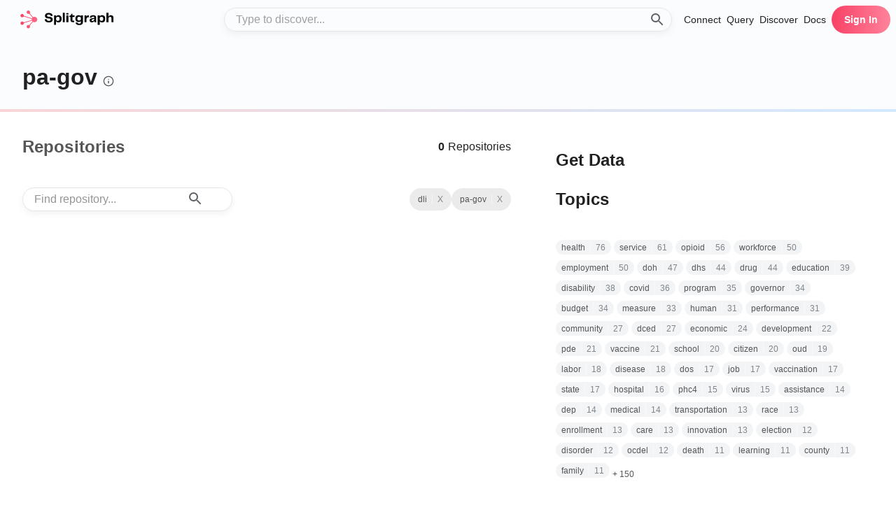

--- FILE ---
content_type: text/html; charset=utf-8
request_url: https://www.splitgraph.com/pa-gov?repository=drug-and-alcohol-treatment-get-help-now-intake-46ti-pw3n&topic=dli
body_size: 17310
content:
<!DOCTYPE html><html><head><meta charSet="utf-8"/><meta name="viewport" content="width=device-width, initial-scale=1"/><meta name="description" content="Unify the data lifecycle with a batteries-included modern data stack built on open protocols."/><meta name="twitter:card" content="summary_large_image"/><meta name="twitter:site" content="@splitgraph"/><meta name="twitter:creator" content="@splitgraph"/><meta property="og:description" content="Unify the data lifecycle with a batteries-included modern data stack built on open protocols."/><meta property="og:url" content="https://www.splitgraph.com"/><meta property="og:type" content="website"/><meta property="og:image" content="https://www.splitgraph.com/catalog-static/static/og/base.png"/><meta property="og:image:alt" content="Splitgraph - Unified Data Stack"/><meta property="og:image:width" content="1200"/><meta property="og:image:height" content="630"/><meta property="og:site_name" content="Splitgraph"/><title>pa-gov: dli - Splitgraph</title><meta name="robots" content="noindex,follow"/><meta property="og:title" content="pa-gov: dli - Splitgraph"/><meta name="next-head-count" content="17"/><link rel="apple-touch-icon" sizes="180x180" href="/catalog-static/static/favicons/apple-touch-icon.png"/><link rel="icon" type="image/png" sizes="32x32" href="/catalog-static/static/favicons/favicon-32x32.png"/><link rel="icon" type="image/png" sizes="16x16" href="/catalog-static/static/favicons/favicon-16x16.png"/><link rel="manifest" href="/catalog-static/static/favicons/site.webmanifest"/><link rel="mask-icon" href="/catalog-static/static/favicons/safari-pinned-tab.svg" color="#5bbad5"/><link rel="shortcut icon" href="/catalog-static/static/favicons/favicon.ico"/><meta name="msapplication-TileColor" content="#da532c"/><meta name="msapplication-config" content="/catalog-static/static/favicons/browserconfig.xml"/><meta name="theme-color" content="#ffffff"/><link rel="preload" href="/catalog-static/_next/static/css/4fd032dc8c04130f.css" as="style"/><link rel="stylesheet" href="/catalog-static/_next/static/css/4fd032dc8c04130f.css" data-n-g=""/><noscript data-n-css=""></noscript><script defer="" nomodule="" src="/catalog-static/_next/static/chunks/polyfills-c67a75d1b6f99dc8.js"></script><script src="/catalog-static/_next/static/chunks/webpack-303c3510728cd7c9.js" defer=""></script><script src="/catalog-static/_next/static/chunks/framework-30835d7902f44e99.js" defer=""></script><script src="/catalog-static/_next/static/chunks/main-af62cc07d2771585.js" defer=""></script><script src="/catalog-static/_next/static/chunks/pages/_app-e50e351be1744f14.js" defer=""></script><script src="/catalog-static/_next/static/chunks/e893f787-3556265998d0c9fa.js" defer=""></script><script src="/catalog-static/_next/static/chunks/5787-af9e7a9bf791cfc6.js" defer=""></script><script src="/catalog-static/_next/static/chunks/3001-b8a0082efb8ab14e.js" defer=""></script><script src="/catalog-static/_next/static/chunks/9097-918208fb86183224.js" defer=""></script><script src="/catalog-static/_next/static/chunks/4192-c6a5c35f58458c65.js" defer=""></script><script src="/catalog-static/_next/static/chunks/4708-742b31dd0b80d9bc.js" defer=""></script><script src="/catalog-static/_next/static/chunks/4782-3dcc037869d08537.js" defer=""></script><script src="/catalog-static/_next/static/chunks/239-e506d6367f4ab83a.js" defer=""></script><script src="/catalog-static/_next/static/chunks/6598-d16ebc67acbce05f.js" defer=""></script><script src="/catalog-static/_next/static/chunks/2965-7c68a4903c6b9cf2.js" defer=""></script><script src="/catalog-static/_next/static/chunks/9927-41777eea85418bbb.js" defer=""></script><script src="/catalog-static/_next/static/chunks/9446-cf02a26a354d4662.js" defer=""></script><script src="/catalog-static/_next/static/chunks/8008-2062039db26dc320.js" defer=""></script><script src="/catalog-static/_next/static/chunks/8834-435fb42fa3511a8f.js" defer=""></script><script src="/catalog-static/_next/static/chunks/8718-b343a056747d0e8c.js" defer=""></script><script src="/catalog-static/_next/static/chunks/9126-d9202605cbf95ed9.js" defer=""></script><script src="/catalog-static/_next/static/chunks/8940-59208076d3f358c5.js" defer=""></script><script src="/catalog-static/_next/static/chunks/3883-6eafc60a3b36d8fc.js" defer=""></script><script src="/catalog-static/_next/static/chunks/5707-ae8f4d1c7b41b044.js" defer=""></script><script src="/catalog-static/_next/static/chunks/14-4852c43543806255.js" defer=""></script><script src="/catalog-static/_next/static/chunks/957-2d4a3dbaad889dc0.js" defer=""></script><script src="/catalog-static/_next/static/chunks/5741-57e8d5e352db012c.js" defer=""></script><script src="/catalog-static/_next/static/chunks/7842-4844b75229b5b1ce.js" defer=""></script><script src="/catalog-static/_next/static/chunks/3972-31d52b9a800feabb.js" defer=""></script><script src="/catalog-static/_next/static/chunks/2883-45016cfb1c247096.js" defer=""></script><script src="/catalog-static/_next/static/chunks/5690-50ba33fb2ecb9f93.js" defer=""></script><script src="/catalog-static/_next/static/chunks/pages/%5Bnamespace%5D-0f3f56e7e9af882c.js" defer=""></script><script src="/catalog-static/_next/static/XdZ_ddRTRLdMx9IOubTQc/_buildManifest.js" defer=""></script><script src="/catalog-static/_next/static/XdZ_ddRTRLdMx9IOubTQc/_ssgManifest.js" defer=""></script></head><body><div id="__next"><style data-emotion="css-global mro5in">html{-webkit-font-smoothing:antialiased;-moz-osx-font-smoothing:grayscale;box-sizing:border-box;-webkit-text-size-adjust:100%;}*,*::before,*::after{box-sizing:inherit;}strong,b{font-weight:700;}body{margin:0;color:rgba(0, 0, 0, 0.87);font-family:-apple-system,BlinkMacSystemFont,avenir next,avenir,segoe ui,helvetica neue,helvetica,Ubuntu,roboto,noto,arial,sans-serif;font-weight:400;font-size:1rem;line-height:1.5;background-color:#fff;}@media print{body{background-color:#fff;}}body::backdrop{background-color:#fff;}</style><style data-emotion="css 1kk2m0x">.css-1kk2m0x .button-link{background-color:#F94569;color:#f6f6f9;padding-left:0.3rem;padding-right:0.3rem;padding-top:0.2rem;padding-bottom:0.2rem;font-weight:700;border-radius:0.5em;-webkit-transition:background-color .5s;transition:background-color .5s;display:inline-table;}.css-1kk2m0x .button-link:hover{cursor:pointer;color:white;border:0px solid;background-color:#437eab;background-image:linear-gradient(to right, rgba(255,255,255,0) 0%, rgba(255,255,255,0) 40%, rgba(255,255,255,.7) 100%);background-repeat:no-repeat;-webkit-background-size:200% 100%;background-size:200% 100%;-webkit-transition:background-size 1s,background-color 1s;transition:background-size 1s,background-color 1s;}.css-1kk2m0x .logo-link-flex{display:-webkit-box;display:-webkit-flex;display:-ms-flexbox;display:flex;-webkit-align-items:center;-webkit-box-align:center;-ms-flex-align:center;align-items:center;}.css-1kk2m0x .header--container{min-height:56px;}.css-1kk2m0x .header--container .no-underline{-webkit-text-decoration:none!important;text-decoration:none!important;}.css-1kk2m0x .header--container .header--right .nav-link{color:rgba(0, 0, 0, 0.87);font-weight:400;font-size:14px;}.css-1kk2m0x .header--container .header--right .nav-link:not(:hover){-webkit-text-decoration:none;text-decoration:none;}@media (max-width:959.95px){.css-1kk2m0x .header--container .header--right .nav-link{height:48px;display:-webkit-inline-box;display:-webkit-inline-flex;display:-ms-inline-flexbox;display:inline-flex;-webkit-align-items:center;-webkit-box-align:center;-ms-flex-align:center;align-items:center;}}.css-1kk2m0x .logo-text{font-size:22pt;color:initial;}.css-1kk2m0x .logo-text:hover{color:initial;}</style><div class="MuiBox-root css-1kk2m0x"><style data-emotion="css h7uopu">.css-h7uopu{display:grid;grid-column-gap:0px;grid-auto-flow:column;grid-template-columns:min-content repeat(1, minmax(25vw, 1fr)) min-content;background:linear-gradient(0deg, rgba(42, 129, 246, 0.02), rgba(42, 129, 246, 0.02)),#FFFFFF;}.css-h7uopu style[data-emotion^="css"]{display:none;}.css-h7uopu .header--left{display:-webkit-box;display:-webkit-flex;display:-ms-flexbox;display:flex;-webkit-align-items:center;-webkit-box-align:center;-ms-flex-align:center;align-items:center;-webkit-box-pack:start;-ms-flex-pack:start;-webkit-justify-content:flex-start;justify-content:flex-start;padding-left:22.5px;margin-left:max(0px, calc((100vw - 1366px) / 2));}@media (max-width:959.95px){.css-h7uopu .header--left{grid-column-start:1;grid-column-end:2;grid-row:1;}}.css-h7uopu .header--center{display:-webkit-box;display:-webkit-flex;display:-ms-flexbox;display:flex;-webkit-align-items:center;-webkit-box-align:center;-ms-flex-align:center;align-items:center;grid-column-start:auto;grid-column-end:auto;-webkit-box-pack:center;-ms-flex-pack:center;-webkit-justify-content:center;justify-content:center;padding-left:22.5px;padding-right:22.5px;grid-row:1;}@media (max-width:599.95px){.css-h7uopu .header--center{grid-row:2;width:100%;height:56px;grid-column-start:1;grid-column-end:5;}}.css-h7uopu .header--right{margin-right:max(0px, calc((100vw - 1366px) / 2));display:-webkit-box;display:-webkit-flex;display:-ms-flexbox;display:flex;-webkit-align-items:center;-webkit-box-align:center;-ms-flex-align:center;align-items:center;-webkit-box-pack:end;-ms-flex-pack:end;-webkit-justify-content:flex-end;justify-content:flex-end;}@media (max-width:959.95px){.css-h7uopu .header--right{padding-left:22.5px;padding-right:22.5px;}}@media (min-width:960px){.css-h7uopu .hamburger-checkbox{display:none;}.css-h7uopu .hamburger-checkbox ~div.header--right{grid-row:1;grid-column:3;}}@media (max-width:959.95px){.css-h7uopu .hamburger-checkbox{-webkit-appearance:none;-moz-appearance:none;-ms-appearance:none;appearance:none;border:none;outline:none;display:block;min-width:24px;min-height:24px;cursor:pointer;-webkit-align-self:center;-ms-flex-item-align:center;align-self:center;grid-row-start:1;grid-column:4;margin-right:22.5px;}.css-h7uopu .hamburger-checkbox:not(:checked){background-image:url("data:image/svg+xml;charset=utf8,%3Csvg xmlns='http://www.w3.org/2000/svg' fill='none' stroke='currentColor' stroke-width='2' stroke-linecap='round' stroke-linejoin='round' class='feather feather-menu' viewBox='0 0 24 24'%3E%3Cpath d='M3 12h18M3 6h18M3 18h18'/%3E%3C/svg%3E");background-repeat:no-repeat;-webkit-background-size:24px;background-size:24px;min-width:24px;min-height:24px;}.css-h7uopu .hamburger-checkbox:not(:checked) ~div.header--right{display:none;}.css-h7uopu .hamburger-checkbox:checked{background-image:url("data:image/svg+xml;charset=utf8,%3C?xml version='1.0' encoding='UTF-8'?%3E%3Csvg width='24px' height='24px' viewBox='0 0 24 24' version='1.1' xmlns='http://www.w3.org/2000/svg' xmlns:xlink='http://www.w3.org/1999/xlink'%3E%3Ctitle%3ECombined Shape%3C/title%3E%3Cg id='closeIcon' stroke='none' stroke-width='1' fill='currentColor' fill-rule='evenodd'%3E%3Cpath d='M24.1060756,1.10821385 C24.6518512,1.6521646 24.6533305,2.53556234 24.1093798,3.08133793 C24.1069508,3.08377499 24.1045129,3.08620306 24.1020661,3.08862208 L14.3720349,12.7071495 L24.1020661,22.3254566 C24.6500397,22.8671929 24.6550961,23.7505775 24.1133597,24.2985511 L24.1060756,24.3058648 C23.5550597,24.8550383 22.6641962,24.856842 22.1109611,24.3099041 L12.3730349,14.6831495 L2.6364509,24.3099041 C2.08321584,24.856842 1.19235228,24.8550383 0.641336415,24.3058648 C0.0955608241,23.7619141 0.0940814993,22.8785163 0.63803225,22.3327407 C0.640461161,22.3303037 0.642899078,22.3278756 0.645345952,22.3254566 L10.3740349,12.7071495 L0.645345952,3.08862208 C0.0973722776,2.54688573 0.0923159233,1.66350122 0.634052268,1.11552755 C0.63647129,1.11308068 0.638899356,1.11064276 0.641336415,1.10821385 C1.19235228,0.559040344 2.08321584,0.5572367 2.6364509,1.10417454 L12.3730349,10.7301495 L22.1109611,1.10417454 C22.6641962,0.5572367 23.5550597,0.559040344 24.1060756,1.10821385 Z' fill='currentColor'%3E%3C/path%3E%3C/g%3E%3C/svg%3E");background-repeat:no-repeat;-webkit-background-size:24px;background-size:24px;min-width:24px;min-height:24px;}@media (max-width:599.95px){.css-h7uopu .hamburger-checkbox:checked ~div.header--center{grid-row:2;grid-column-start:1;grid-column-end:none;width:100%;padding-left:22.5px;padding-right:22.5px;}}.css-h7uopu .hamburger-checkbox:checked ~div.header--right{grid-row-start:3;grid-column-start:1;grid-column-end:none;display:-webkit-inline-box;display:-webkit-inline-flex;display:-ms-inline-flexbox;display:inline-flex;-webkit-flex-direction:column;-ms-flex-direction:column;flex-direction:column;-webkit-align-items:flex-start;-webkit-box-align:flex-start;-ms-flex-align:flex-start;align-items:flex-start;}}.css-h7uopu a{font-weight:700;margin-right:1ch;}.css-h7uopu .button-link{variant:links.button;width:-webkit-max-content;width:-moz-max-content;width:max-content;}@media (max-width:959.95px){.css-h7uopu .logo-text{display:none;}}</style><div class="header--container MuiBox-root css-h7uopu"><input type="checkbox" class="hamburger-checkbox"/><div class="header--left MuiBox-root css-0"><style data-emotion="css zv3706">.css-zv3706{padding:0px;}.css-zv3706 a{display:-webkit-box;display:-webkit-flex;display:-ms-flexbox;display:flex;-webkit-flex-direction:row;-ms-flex-direction:row;flex-direction:row;-webkit-align-items:center;-webkit-box-align:center;-ms-flex-align:center;align-items:center;cursor:pointer;}.css-zv3706 .wordmark{width:100px;}.css-zv3706:hover{cursor:pointer;}.css-zv3706:hover .brandmark{cursor:pointer;display:inherit;}.css-zv3706:hover .wordmark{background-image:url("/catalog-static/static/wordmark.svg");background-repeat:no-repeat;}.css-zv3706:not(:hover) .brandmark{cursor:pointer;display:-webkit-box;display:-webkit-flex;display:-ms-flexbox;display:flex;color:#FF8099;}.css-zv3706:not(:hover) .wordmark{background-image:url("/catalog-static/static/wordmark.svg");background-repeat:no-repeat;}.css-zv3706 .brandmark-container{height:32px;width:32px;margin-right:3.5px;margin-left:1.92px;margin-top:4px;margin-bottom:4px;}.css-zv3706 .wordmark-container{-webkit-flex:none;-ms-flex:none;flex:none;-webkit-order:1;-ms-flex-order:1;order:1;-webkit-box-flex:0;-webkit-flex-grow:0;-ms-flex-positive:0;flex-grow:0;margin-left:3.5px;margin-right:2.92px;}</style><div class="logo-container MuiBox-root css-zv3706"><a class="logo-link logo-link-flex" aria-label="home" href="/" style="text-decoration:inherit"><div class="brandmark-container MuiBox-root css-0"><img class="brandmark" src="/catalog-static/static/brandmark.svg" alt="Splitgraph"/></div><div class="wordmark-container MuiBox-root css-0"><div class="wordmark"> </div></div></a></div></div><div class="header--center MuiBox-root css-0"><style data-emotion="css gtl96o">.css-gtl96o{font-size:16px;outline:none;}.css-gtl96o .search{padding-left:0px!important;-webkit-background-position:calc(100% - 16px);background-position:calc(100% - 16px);box-sizing:border-box;background-color:navbar.main;font-size:16px;font-size:inherit;font-size:inherit;box-shadow:0px 4px 8px rgba(195, 195, 195, 0.2);}.css-gtl96o .MuiAutocomplete-paper{border-radius:0;}.css-gtl96o .MuiAutocomplete-popper{border-style:solid!important;border-color:rgba(230, 231, 235, 1)!important;border-left-width:0px!important;border-right-width:0px!important;border-bottom-width:0px!important;border-top-width:0px!important;box-shadow-top:0px!important;inset:0px!important;}@media (min-width:600px){.css-gtl96o .MuiAutocomplete-popper{width:100%!important;}}.css-gtl96o .MuiPaper-root{box-shadow:0px 4px 8px rgba(195, 195, 195, 0.2);border:1px solid #E6E7EB;border-bottom-left-radius:18px;border-bottom-right-radius:18px;}.css-gtl96o .MuiAutocomplete-noOptions{font-size:14px;font-weight:400;line-height:24px;color:on.background.main;background-color:#FBFDFF;}.css-gtl96o .MuiAutocomplete-listbox{padding-top:0;padding-bottom:0;}@media (min-width:600px){.css-gtl96o{width:50vw;max-width:648px;position:absolute;left:calc((100vw - 50vw) / 2);}}@media (min-width:1366px){.css-gtl96o{width:648px;max-width:648px;position:absolute;left:calc((100vw - 648px) / 2);}}@media (max-width:599.95px){.css-gtl96o{width:90%;}}</style><style data-emotion="css nsnxj7">.css-nsnxj7{font-size:16px;outline:none;font-size:16px;outline:none;}@media (min-width:600px){.css-nsnxj7{width:50vw;max-width:648px;position:absolute;left:calc((100vw - 50vw) / 2);}}@media (min-width:1366px){.css-nsnxj7{width:648px;max-width:648px;position:absolute;left:calc((100vw - 648px) / 2);}}@media (max-width:599.95px){.css-nsnxj7{width:90%;}}.css-nsnxj7 .search{padding-left:0px!important;-webkit-background-position:calc(100% - 16px);background-position:calc(100% - 16px);box-sizing:border-box;background-color:navbar.main;font-size:16px;font-size:inherit;font-size:inherit;box-shadow:0px 4px 8px rgba(195, 195, 195, 0.2);}.css-nsnxj7 .MuiAutocomplete-paper{border-radius:0;}.css-nsnxj7 .MuiAutocomplete-popper{border-style:solid!important;border-color:rgba(230, 231, 235, 1)!important;border-left-width:0px!important;border-right-width:0px!important;border-bottom-width:0px!important;border-top-width:0px!important;box-shadow-top:0px!important;inset:0px!important;}@media (min-width:600px){.css-nsnxj7 .MuiAutocomplete-popper{width:100%!important;}}.css-nsnxj7 .MuiPaper-root{box-shadow:0px 4px 8px rgba(195, 195, 195, 0.2);border:1px solid #E6E7EB;border-bottom-left-radius:18px;border-bottom-right-radius:18px;}.css-nsnxj7 .MuiAutocomplete-noOptions{font-size:14px;font-weight:400;line-height:24px;color:on.background.main;background-color:#FBFDFF;}.css-nsnxj7 .MuiAutocomplete-listbox{padding-top:0;padding-bottom:0;}@media (min-width:600px){.css-nsnxj7{width:50vw;max-width:648px;position:absolute;left:calc((100vw - 50vw) / 2);}}@media (min-width:1366px){.css-nsnxj7{width:648px;max-width:648px;position:absolute;left:calc((100vw - 648px) / 2);}}@media (max-width:599.95px){.css-nsnxj7{width:90%;}}</style><div class="search-input-container MuiBox-root css-nsnxj7"><form method="get" action="/search/repositories" target="_self" autoComplete="chrome-off"><style data-emotion="css rp1fx0">.css-rp1fx0{width:100%;}.css-rp1fx0.Mui-focused .MuiAutocomplete-clearIndicator{visibility:visible;}@media (pointer: fine){.css-rp1fx0:hover .MuiAutocomplete-clearIndicator{visibility:visible;}}.css-rp1fx0 .MuiAutocomplete-tag{margin:3px;max-width:calc(100% - 6px);}.css-rp1fx0 .MuiAutocomplete-inputRoot{-webkit-box-flex-wrap:wrap;-webkit-flex-wrap:wrap;-ms-flex-wrap:wrap;flex-wrap:wrap;}.MuiAutocomplete-hasPopupIcon.css-rp1fx0 .MuiAutocomplete-inputRoot,.MuiAutocomplete-hasClearIcon.css-rp1fx0 .MuiAutocomplete-inputRoot{padding-right:30px;}.MuiAutocomplete-hasPopupIcon.MuiAutocomplete-hasClearIcon.css-rp1fx0 .MuiAutocomplete-inputRoot{padding-right:56px;}.css-rp1fx0 .MuiAutocomplete-inputRoot .MuiAutocomplete-input{width:0;min-width:30px;}.css-rp1fx0 .MuiInput-root{padding-bottom:1px;}.css-rp1fx0 .MuiInput-root .MuiInput-input{padding:4px 4px 4px 0px;}.css-rp1fx0 .MuiInput-root.MuiInputBase-sizeSmall .MuiInput-input{padding:2px 4px 3px 0;}.css-rp1fx0 .MuiOutlinedInput-root{padding:9px;}.MuiAutocomplete-hasPopupIcon.css-rp1fx0 .MuiOutlinedInput-root,.MuiAutocomplete-hasClearIcon.css-rp1fx0 .MuiOutlinedInput-root{padding-right:39px;}.MuiAutocomplete-hasPopupIcon.MuiAutocomplete-hasClearIcon.css-rp1fx0 .MuiOutlinedInput-root{padding-right:65px;}.css-rp1fx0 .MuiOutlinedInput-root .MuiAutocomplete-input{padding:7.5px 4px 7.5px 6px;}.css-rp1fx0 .MuiOutlinedInput-root .MuiAutocomplete-endAdornment{right:9px;}.css-rp1fx0 .MuiOutlinedInput-root.MuiInputBase-sizeSmall{padding:6px;}.css-rp1fx0 .MuiOutlinedInput-root.MuiInputBase-sizeSmall .MuiAutocomplete-input{padding:2.5px 4px 2.5px 6px;}.css-rp1fx0 .MuiFilledInput-root{padding-top:19px;padding-left:8px;}.MuiAutocomplete-hasPopupIcon.css-rp1fx0 .MuiFilledInput-root,.MuiAutocomplete-hasClearIcon.css-rp1fx0 .MuiFilledInput-root{padding-right:39px;}.MuiAutocomplete-hasPopupIcon.MuiAutocomplete-hasClearIcon.css-rp1fx0 .MuiFilledInput-root{padding-right:65px;}.css-rp1fx0 .MuiFilledInput-root .MuiFilledInput-input{padding:7px 4px;}.css-rp1fx0 .MuiFilledInput-root .MuiAutocomplete-endAdornment{right:9px;}.css-rp1fx0 .MuiFilledInput-root.MuiInputBase-sizeSmall{padding-bottom:1px;}.css-rp1fx0 .MuiFilledInput-root.MuiInputBase-sizeSmall .MuiFilledInput-input{padding:2.5px 4px;}.css-rp1fx0 .MuiInputBase-hiddenLabel{padding-top:8px;}.css-rp1fx0 .MuiAutocomplete-input{-webkit-box-flex:1;-webkit-flex-grow:1;-ms-flex-positive:1;flex-grow:1;text-overflow:ellipsis;opacity:1;}</style><div class="MuiAutocomplete-root css-rp1fx0" role="combobox" aria-expanded="false"><style data-emotion="css 1f2q97w">.css-1f2q97w{box-shadow:0px 4px 8px rgba(195, 195, 195, 0.2);padding-bottom:0px;border:1px solid #E6E7EB;border-radius:18px;}.css-1f2q97w .MuiInput-root{padding-left:1em;}</style><style data-emotion="css 1x2mp3s">.css-1x2mp3s{display:-webkit-inline-box;display:-webkit-inline-flex;display:-ms-inline-flexbox;display:inline-flex;-webkit-flex-direction:column;-ms-flex-direction:column;flex-direction:column;position:relative;min-width:0;padding:0;margin:0;border:0;vertical-align:top;width:100%;box-shadow:0px 4px 8px rgba(195, 195, 195, 0.2);padding-bottom:0px;border:1px solid #E6E7EB;border-radius:18px;}.css-1x2mp3s .MuiInput-root{padding-left:1em;}</style><div class="MuiFormControl-root MuiFormControl-fullWidth MuiTextField-root search css-1x2mp3s"><style data-emotion="css-global 1prfaxn">@-webkit-keyframes mui-auto-fill{from{display:block;}}@keyframes mui-auto-fill{from{display:block;}}@-webkit-keyframes mui-auto-fill-cancel{from{display:block;}}@keyframes mui-auto-fill-cancel{from{display:block;}}</style><style data-emotion="css fmr3xi">.css-fmr3xi{font-family:-apple-system,BlinkMacSystemFont,avenir next,avenir,segoe ui,helvetica neue,helvetica,Ubuntu,roboto,noto,arial,sans-serif;font-weight:400;font-size:1rem;line-height:1.4375em;color:rgba(0, 0, 0, 0.87);box-sizing:border-box;position:relative;cursor:text;display:-webkit-inline-box;display:-webkit-inline-flex;display:-ms-inline-flexbox;display:inline-flex;-webkit-align-items:center;-webkit-box-align:center;-ms-flex-align:center;align-items:center;width:100%;position:relative;}.css-fmr3xi.Mui-disabled{color:rgba(0, 0, 0, 0.38);cursor:default;}label+.css-fmr3xi{margin-top:16px;}</style><div class="MuiInput-root MuiInputBase-root MuiInputBase-colorPrimary MuiInputBase-fullWidth MuiInputBase-formControl MuiInputBase-adornedEnd MuiAutocomplete-inputRoot css-fmr3xi"><style data-emotion="css c6bojz">.css-c6bojz{font:inherit;letter-spacing:inherit;color:currentColor;padding:4px 0 5px;border:0;box-sizing:content-box;background:none;height:1.4375em;margin:0;-webkit-tap-highlight-color:transparent;display:block;min-width:0;width:100%;-webkit-animation-name:mui-auto-fill-cancel;animation-name:mui-auto-fill-cancel;-webkit-animation-duration:10ms;animation-duration:10ms;-moz-appearance:textfield;}.css-c6bojz::-webkit-input-placeholder{color:currentColor;opacity:0.42;-webkit-transition:opacity 200ms cubic-bezier(0.4, 0, 0.2, 1) 0ms;transition:opacity 200ms cubic-bezier(0.4, 0, 0.2, 1) 0ms;}.css-c6bojz::-moz-placeholder{color:currentColor;opacity:0.42;-webkit-transition:opacity 200ms cubic-bezier(0.4, 0, 0.2, 1) 0ms;transition:opacity 200ms cubic-bezier(0.4, 0, 0.2, 1) 0ms;}.css-c6bojz:-ms-input-placeholder{color:currentColor;opacity:0.42;-webkit-transition:opacity 200ms cubic-bezier(0.4, 0, 0.2, 1) 0ms;transition:opacity 200ms cubic-bezier(0.4, 0, 0.2, 1) 0ms;}.css-c6bojz::-ms-input-placeholder{color:currentColor;opacity:0.42;-webkit-transition:opacity 200ms cubic-bezier(0.4, 0, 0.2, 1) 0ms;transition:opacity 200ms cubic-bezier(0.4, 0, 0.2, 1) 0ms;}.css-c6bojz:focus{outline:0;}.css-c6bojz:invalid{box-shadow:none;}.css-c6bojz::-webkit-search-decoration{-webkit-appearance:none;}label[data-shrink=false]+.MuiInputBase-formControl .css-c6bojz::-webkit-input-placeholder{opacity:0!important;}label[data-shrink=false]+.MuiInputBase-formControl .css-c6bojz::-moz-placeholder{opacity:0!important;}label[data-shrink=false]+.MuiInputBase-formControl .css-c6bojz:-ms-input-placeholder{opacity:0!important;}label[data-shrink=false]+.MuiInputBase-formControl .css-c6bojz::-ms-input-placeholder{opacity:0!important;}label[data-shrink=false]+.MuiInputBase-formControl .css-c6bojz:focus::-webkit-input-placeholder{opacity:0.42;}label[data-shrink=false]+.MuiInputBase-formControl .css-c6bojz:focus::-moz-placeholder{opacity:0.42;}label[data-shrink=false]+.MuiInputBase-formControl .css-c6bojz:focus:-ms-input-placeholder{opacity:0.42;}label[data-shrink=false]+.MuiInputBase-formControl .css-c6bojz:focus::-ms-input-placeholder{opacity:0.42;}.css-c6bojz.Mui-disabled{opacity:1;-webkit-text-fill-color:rgba(0, 0, 0, 0.38);}.css-c6bojz:-webkit-autofill{-webkit-animation-duration:5000s;animation-duration:5000s;-webkit-animation-name:mui-auto-fill;animation-name:mui-auto-fill;}</style><input aria-invalid="false" autoComplete="off" id=":Rqilajm:" name="q" placeholder="Type to discover..." type="search" class="MuiInput-input MuiInputBase-input MuiInputBase-inputTypeSearch MuiInputBase-inputAdornedEnd MuiAutocomplete-input MuiAutocomplete-inputFocused css-c6bojz" aria-autocomplete="list" autoCapitalize="none" spellcheck="false" value=""/><style data-emotion="css awdkg0">.css-awdkg0{background-image:url("[data-uri]");background-repeat:no-repeat;-webkit-background-size:24px;background-size:24px;min-width:24px;min-height:24px;color:black;margin-right:.5rem;}</style><div class="sg-icon sg-icon-search MuiBox-root css-awdkg0"> </div></div></div></div></form></div></div><div class="header--right"><a class="nav-link" href="/connect/post-auth">Connect</a><a class="nav-link" href="/query">Query</a><style data-emotion="css 1pz6fav">.css-1pz6fav{-webkit-text-decoration:underline;text-decoration:underline;text-decoration-color:rgba(42, 129, 246, 0.4);color:link.main;-webkit-text-decoration:none;text-decoration:none;}.css-1pz6fav:hover{text-decoration-color:inherit;}.css-1pz6fav:hover{-webkit-text-decoration:underline;text-decoration:underline;}.css-1pz6fav:visited{color:link.main;}.css-1pz6fav:active{color:link.main;}</style><style data-emotion="css 1uymxh9">.css-1uymxh9{margin:0;color:#2a81f6;-webkit-text-decoration:underline;text-decoration:underline;text-decoration-color:rgba(42, 129, 246, 0.4);color:link.main;-webkit-text-decoration:none;text-decoration:none;}.css-1uymxh9:hover{text-decoration-color:inherit;}.css-1uymxh9:hover{-webkit-text-decoration:underline;text-decoration:underline;}.css-1uymxh9:visited{color:link.main;}.css-1uymxh9:active{color:link.main;}</style><a class="MuiTypography-root MuiTypography-inherit MuiLink-root MuiLink-underlineAlways nav-link css-1uymxh9" href="/explore">Discover</a><a class="nav-link" href="/docs">Docs</a><style data-emotion="css 181gmvc">.css-181gmvc{font-family:-apple-system,BlinkMacSystemFont,avenir next,avenir,segoe ui,helvetica neue,helvetica,Ubuntu,roboto,noto,arial,sans-serif;font-weight:500;font-size:0.875rem;line-height:1.75;text-transform:uppercase;min-width:64px;padding:6px 8px;border-radius:4px;-webkit-transition:background-color 250ms cubic-bezier(0.4, 0, 0.2, 1) 0ms,box-shadow 250ms cubic-bezier(0.4, 0, 0.2, 1) 0ms,border-color 250ms cubic-bezier(0.4, 0, 0.2, 1) 0ms,color 250ms cubic-bezier(0.4, 0, 0.2, 1) 0ms;transition:background-color 250ms cubic-bezier(0.4, 0, 0.2, 1) 0ms,box-shadow 250ms cubic-bezier(0.4, 0, 0.2, 1) 0ms,border-color 250ms cubic-bezier(0.4, 0, 0.2, 1) 0ms,color 250ms cubic-bezier(0.4, 0, 0.2, 1) 0ms;color:#F94569;text-transform:inherit;font-weight:bold;border-radius:32px;height:40px;min-width:84px;background:linear-gradient(270.8deg, #FF8099 4.38%, #F94569 93.29%);color:#fff;}.css-181gmvc:hover{-webkit-text-decoration:none;text-decoration:none;background-color:rgba(249, 69, 105, 0.04);}@media (hover: none){.css-181gmvc:hover{background-color:transparent;}}.css-181gmvc.Mui-disabled{color:rgba(0, 0, 0, 0.26);}.css-181gmvc:hover{background:linear-gradient(270.8deg, #F94569 4.38%, #FF8099 93.29%);box-shadow:0px 4px 8px rgba(249, 69, 105, 0.2);}.css-181gmvc.Mui-disabled{background-color:#E6E7EB;}</style><style data-emotion="css nmkqax">.css-nmkqax{display:-webkit-inline-box;display:-webkit-inline-flex;display:-ms-inline-flexbox;display:inline-flex;-webkit-align-items:center;-webkit-box-align:center;-ms-flex-align:center;align-items:center;-webkit-box-pack:center;-ms-flex-pack:center;-webkit-justify-content:center;justify-content:center;position:relative;box-sizing:border-box;-webkit-tap-highlight-color:transparent;background-color:transparent;outline:0;border:0;margin:0;border-radius:0;padding:0;cursor:pointer;-webkit-user-select:none;-moz-user-select:none;-ms-user-select:none;user-select:none;vertical-align:middle;-moz-appearance:none;-webkit-appearance:none;-webkit-text-decoration:none;text-decoration:none;color:inherit;font-family:-apple-system,BlinkMacSystemFont,avenir next,avenir,segoe ui,helvetica neue,helvetica,Ubuntu,roboto,noto,arial,sans-serif;font-weight:500;font-size:0.875rem;line-height:1.75;text-transform:uppercase;min-width:64px;padding:6px 8px;border-radius:4px;-webkit-transition:background-color 250ms cubic-bezier(0.4, 0, 0.2, 1) 0ms,box-shadow 250ms cubic-bezier(0.4, 0, 0.2, 1) 0ms,border-color 250ms cubic-bezier(0.4, 0, 0.2, 1) 0ms,color 250ms cubic-bezier(0.4, 0, 0.2, 1) 0ms;transition:background-color 250ms cubic-bezier(0.4, 0, 0.2, 1) 0ms,box-shadow 250ms cubic-bezier(0.4, 0, 0.2, 1) 0ms,border-color 250ms cubic-bezier(0.4, 0, 0.2, 1) 0ms,color 250ms cubic-bezier(0.4, 0, 0.2, 1) 0ms;color:#F94569;text-transform:inherit;font-weight:bold;border-radius:32px;height:40px;min-width:84px;background:linear-gradient(270.8deg, #FF8099 4.38%, #F94569 93.29%);color:#fff;}.css-nmkqax::-moz-focus-inner{border-style:none;}.css-nmkqax.Mui-disabled{pointer-events:none;cursor:default;}@media print{.css-nmkqax{-webkit-print-color-adjust:exact;color-adjust:exact;}}.css-nmkqax:hover{-webkit-text-decoration:none;text-decoration:none;background-color:rgba(249, 69, 105, 0.04);}@media (hover: none){.css-nmkqax:hover{background-color:transparent;}}.css-nmkqax.Mui-disabled{color:rgba(0, 0, 0, 0.26);}.css-nmkqax:hover{background:linear-gradient(270.8deg, #F94569 4.38%, #FF8099 93.29%);box-shadow:0px 4px 8px rgba(249, 69, 105, 0.2);}.css-nmkqax.Mui-disabled{background-color:#E6E7EB;}</style><a class="MuiButton-root MuiButton-text MuiButton-textPrimary MuiButton-sizeMedium MuiButton-textSizeMedium MuiButtonBase-root  css-nmkqax" tabindex="0" href="/auth/sign_in">Sign In</a></div></div><style data-emotion="css 1xj9jgj">.css-1xj9jgj{min-height:100vh;font-family:-apple-system,BlinkMacSystemFont,Segoe UI,Helvetica,Arial,sans-serif,Apple Color Emoji,Segoe UI Emoji;}</style><div class="main-content MuiBox-root css-1xj9jgj"><div class="MuiBox-root css-0"><style data-emotion="css ud85rs">.css-ud85rs{padding-top:3vh;background:linear-gradient(0deg, rgba(42, 129, 246, 0.02), rgba(42, 129, 246, 0.02)),#FFFFFF;border-image:linear-gradient(90deg, rgb(249 62 62 / 20%) 0%, rgb(150 204 255 / 40%) 100%) 1/1;border-bottom-width:0.5ch;border-bottom-style:solid;color:rgba(0, 0, 0, 0.87);display:-webkit-box;display:-webkit-flex;display:-ms-flexbox;display:flex;-webkit-flex-direction:row;-ms-flex-direction:row;flex-direction:row;}@media (min-width:0px){.css-ud85rs{padding-left:2rem;padding-right:2rem;}}@media (min-width:600px){.css-ud85rs{padding-left:2rem;padding-right:2rem;}}@media (min-width:960px){.css-ud85rs{padding-left:max(2rem, calc((100vw - 1366px) / 2 + 22.5px + 37px));padding-right:max(2rem, calc((100vw - 1366px) / 2) + 8px);}}.css-ud85rs .topic-identifier{margin-left:4rem;}.css-ud85rs .header-link{-webkit-text-decoration:none;text-decoration:none;color:rgba(0, 0, 0, 0.87);font-weight:700;}.css-ud85rs .header-link:hover{-webkit-text-decoration:underline;text-decoration:underline;}.css-ud85rs .header-link--lighter{font-weight:lighter;}</style><div class="MuiBox-root css-ud85rs"><style data-emotion="css yw0739">.css-yw0739{margin-top:.5rem;}</style><h1 class="css-yw0739"><a class="MuiTypography-root MuiTypography-inherit MuiLink-root MuiLink-underlineAlways header-link header-link--namespace css-1uymxh9" href="/pa-gov">pa-gov</a></h1><style data-emotion="css i37thu">.css-i37thu{display:-webkit-inline-box;display:-webkit-inline-flex;display:-ms-inline-flexbox;display:inline-flex;-webkit-align-items:center;-webkit-box-align:center;-ms-flex-align:center;align-items:center;width:-webkit-fit-content;width:-moz-fit-content;width:fit-content;padding:0.5rem;border-radius:1ch;}.css-i37thu a{background-color:transparent;cursor:pointer;outline:0;color:white;-webkit-text-decoration:none;text-decoration:none;}.css-i37thu a:hover{-webkit-text-decoration:underline;text-decoration:underline;}.css-i37thu a[disabled]{cursor:not-allowed;pointer-events:none;}.css-i37thu a:active,.css-i37thu a:hover{-webkit-text-decoration:underline;text-decoration:underline;}.css-i37thu a:active color,.css-i37thu a:hover color{main:#f6f6f9;}</style><div class="MuiBox-root css-i37thu"><a class="label-text" href="https://www.splitgraph.com/docs/splitgraph-cloud/external-repositories"><style data-emotion="css 163yss9">.css-163yss9{background-color:#555656;-webkit-mask-image:url("data:image/svg+xml;charset=utf8,%3Csvg xmlns='http://www.w3.org/2000/svg' fill='none' stroke='currentColor' stroke-width='2' stroke-linecap='round' stroke-linejoin='round' class='feather feather-info' viewBox='0 0 24 24'%3E%3Ccircle cx='12' cy='12' r='10'/%3E%3Cpath d='M12 16v-4M12 8h.01'/%3E%3C/svg%3E");-webkit-mask-image:url("data:image/svg+xml;charset=utf8,%3Csvg xmlns='http://www.w3.org/2000/svg' fill='none' stroke='currentColor' stroke-width='2' stroke-linecap='round' stroke-linejoin='round' class='feather feather-info' viewBox='0 0 24 24'%3E%3Ccircle cx='12' cy='12' r='10'/%3E%3Cpath d='M12 16v-4M12 8h.01'/%3E%3C/svg%3E");mask-image:url("data:image/svg+xml;charset=utf8,%3Csvg xmlns='http://www.w3.org/2000/svg' fill='none' stroke='currentColor' stroke-width='2' stroke-linecap='round' stroke-linejoin='round' class='feather feather-info' viewBox='0 0 24 24'%3E%3Ccircle cx='12' cy='12' r='10'/%3E%3Cpath d='M12 16v-4M12 8h.01'/%3E%3C/svg%3E");-webkit-mask-repeat:no-repeat;-webkit-mask-repeat:no-repeat;mask-repeat:no-repeat;-web-kit-mask-size:contain;-webkit-mask-size:contain;mask-size:contain;background-repeat:no-repeat;-webkit-background-size:1rem;background-size:1rem;min-width:1rem;min-height:1rem;display:-webkit-inline-box;display:-webkit-inline-flex;display:-ms-inline-flexbox;display:inline-flex;-webkit-mask-position:center;-webkit-mask-position:center;mask-position:center;}</style><div class="sg-icon sg-icon-alertInfoCircle MuiBox-root css-163yss9"> </div></a></div></div><style data-emotion="css 72e2wx">.css-72e2wx{padding-top:2rem;padding-bottom:5rem;}@media (min-width:0px){.css-72e2wx{padding-left:2rem;padding-right:2rem;}}@media (min-width:600px){.css-72e2wx{padding-left:2rem;padding-right:2rem;}}@media (min-width:960px){.css-72e2wx{padding-left:max(2rem, calc((100vw - 1366px) / 2 + 22.5px + 37px));padding-right:max(2rem, calc((100vw - 1366px) / 2) + 8px);}}</style><div class="MuiBox-root css-72e2wx"><style data-emotion="css b3kpn7">.css-b3kpn7{display:-webkit-box;display:-webkit-flex;display:-ms-flexbox;display:flex;-webkit-box-pack:justify;-webkit-justify-content:space-between;justify-content:space-between;}@media (min-width:0px){.css-b3kpn7{-webkit-flex-direction:column;-ms-flex-direction:column;flex-direction:column;}}@media (min-width:600px){.css-b3kpn7{-webkit-flex-direction:column;-ms-flex-direction:column;flex-direction:column;}}@media (min-width:960px){.css-b3kpn7{-webkit-flex-direction:row;-ms-flex-direction:row;flex-direction:row;}}@media (min-width:0px){.css-b3kpn7 .namespace-column--main{width:inherit;}}@media (min-width:600px){.css-b3kpn7 .namespace-column--main{width:inherit;}}@media (min-width:960px){.css-b3kpn7 .namespace-column--main{width:calc(60% - 2rem);}}@media (min-width:0px){.css-b3kpn7 .namespace-column--metadata{min-width:100%;max-width:100%;}}@media (min-width:600px){.css-b3kpn7 .namespace-column--metadata{min-width:100%;max-width:100%;}}@media (min-width:960px){.css-b3kpn7 .namespace-column--metadata{min-width:40%;max-width:40%;}}</style><div class="namespace-outer-container MuiBox-root css-b3kpn7"><div class="namespace-column namespace-column--main MuiBox-root css-0"><style data-emotion="css u4gtue">.css-u4gtue{background-color:#fff;color:rgba(0, 0, 0, 0.87);-webkit-transition:box-shadow 300ms cubic-bezier(0.4, 0, 0.2, 1) 0ms;transition:box-shadow 300ms cubic-bezier(0.4, 0, 0.2, 1) 0ms;border-radius:4px;box-shadow:none;margin-bottom:2rem;}.css-u4gtue .content-header--banner{display:-webkit-box;display:-webkit-flex;display:-ms-flexbox;display:flex;-webkit-box-flex-wrap:wrap;-webkit-flex-wrap:wrap;-ms-flex-wrap:wrap;flex-wrap:wrap;margin-bottom:1rem;-webkit-box-pack:justify;-webkit-justify-content:space-between;justify-content:space-between;-webkit-align-content:flex-start;-ms-flex-line-pack:flex-start;align-content:flex-start;-webkit-align-items:center;-webkit-box-align:center;-ms-flex-align:center;align-items:center;}.css-u4gtue .content-header--banner h2{color:#555656;letter-spacing:0.005em;font-weight:600;display:inline;margin:0px;}@media (max-width:599.95px){.css-u4gtue .content-header--banner{-webkit-flex-direction:column;-ms-flex-direction:column;flex-direction:column;-webkit-align-items:flex-start;-webkit-box-align:flex-start;-ms-flex-align:flex-start;align-items:flex-start;}}</style><div class="MuiPaper-root MuiPaper-elevation MuiPaper-rounded MuiPaper-elevation0 css-u4gtue"><div class="content-header--banner MuiBox-root css-0"><h2>Repositories</h2><style data-emotion="css 1ywko7v">.css-1ywko7v{display:-webkit-inline-box;display:-webkit-inline-flex;display:-ms-inline-flexbox;display:inline-flex;-webkit-align-items:center;-webkit-box-align:center;-ms-flex-align:center;align-items:center;}.css-1ywko7v .human-readable-count--count{font-weight:700;margin-right:0.5ch;}</style><div class="human-readable-count MuiBox-root css-1ywko7v"><span class="human-readable-count--count">...</span> <span class="human-readable-count--unit">Repositories</span></div></div></div><style data-emotion="css 1vap9t8">.css-1vap9t8{display:-webkit-box;display:-webkit-flex;display:-ms-flexbox;display:flex;-webkit-flex-direction:row;-ms-flex-direction:row;flex-direction:row;-webkit-align-items:center;-webkit-box-align:center;-ms-flex-align:center;align-items:center;-webkit-box-pack:justify;-webkit-justify-content:space-between;justify-content:space-between;-webkit-box-flex-wrap:wrap;-webkit-flex-wrap:wrap;-ms-flex-wrap:wrap;flex-wrap:wrap;}.css-1vap9t8 .search-container{padding-top:0.5rem;padding-bottom:0.5rem;display:-webkit-box;display:-webkit-flex;display:-ms-flexbox;display:flex;-webkit-flex-direction:row;-ms-flex-direction:row;flex-direction:row;-webkit-align-items:center;-webkit-box-align:center;-ms-flex-align:center;align-items:center;}.css-1vap9t8 .clear-search{margin-left:-2rem;margin-right:2rem;font-size:1rem;-webkit-text-decoration:none;text-decoration:none;font-weight:700;}.css-1vap9t8 .clear-search:hover{cursor:pointer;color:#d5f6fe;}.css-1vap9t8 .clear-filter-container{padding-top:0.5rem;padding-bottom:0.5rem;}.css-1vap9t8 .clear-filter{color:#0d1821;opacity:0.5;margin-left:1ch;border-left-style:solid;border-left-width:1px;border-left-color:white;padding-left:1ch;}.css-1vap9t8 .clear-filter:hover{cursor:pointer;opacity:1;}.css-1vap9t8 .filter-label{word-break:break-word;color:#555656;}</style><div class="local-search-area MuiBox-root css-1vap9t8"><div class="search-container MuiBox-root css-0"><style data-emotion="css 1e1enal">.css-1e1enal .search{padding-left:0px!important;-webkit-background-position:calc(100% - 16px);background-position:calc(100% - 16px);box-sizing:border-box;background-color:navbar.main;font-size:16px;font-size:inherit;font-size:inherit;box-shadow:0px 4px 8px rgba(195, 195, 195, 0.2);}.css-1e1enal .MuiAutocomplete-paper{border-radius:0;}.css-1e1enal .MuiAutocomplete-popper{border-style:solid!important;border-color:rgba(230, 231, 235, 1)!important;border-left-width:0px!important;border-right-width:0px!important;border-bottom-width:0px!important;border-top-width:0px!important;box-shadow-top:0px!important;inset:0px!important;}@media (min-width:600px){.css-1e1enal .MuiAutocomplete-popper{width:100%!important;}}.css-1e1enal .MuiPaper-root{box-shadow:0px 4px 8px rgba(195, 195, 195, 0.2);border:1px solid #E6E7EB;border-bottom-left-radius:18px;border-bottom-right-radius:18px;}.css-1e1enal .MuiAutocomplete-noOptions{font-size:14px;font-weight:400;line-height:24px;color:on.background.main;background-color:#FBFDFF;}.css-1e1enal .MuiAutocomplete-listbox{padding-top:0;padding-bottom:0;}.css-1e1enal input{background-color:white;color:initial;padding-right:2rem;background-position-x:calc(100% - 10px);border-radius:40px;}@media (min-width:0px){.css-1e1enal input{width:100%;}}@media (min-width:600px){.css-1e1enal input{width:300px;}}@media (min-width:960px){.css-1e1enal input{width:300px;}}.css-1e1enal .search{background-color:white;color:initial;padding-right:2rem;background-position-x:calc(100% - 10px);border-radius:40px;}@media (min-width:0px){.css-1e1enal .search{width:100%;}}@media (min-width:600px){.css-1e1enal .search{width:300px;}}@media (min-width:960px){.css-1e1enal .search{width:300px;}}</style><style data-emotion="css mhtylt">.css-mhtylt input{background-color:white;color:initial;padding-right:2rem;background-position-x:calc(100% - 10px);border-radius:40px;}@media (min-width:0px){.css-mhtylt input{width:100%;}}@media (min-width:600px){.css-mhtylt input{width:300px;}}@media (min-width:960px){.css-mhtylt input{width:300px;}}.css-mhtylt .search{background-color:white;color:initial;padding-right:2rem;background-position-x:calc(100% - 10px);border-radius:40px;}@media (min-width:0px){.css-mhtylt .search{width:100%;}}@media (min-width:600px){.css-mhtylt .search{width:300px;}}@media (min-width:960px){.css-mhtylt .search{width:300px;}}.css-mhtylt .search{padding-left:0px!important;-webkit-background-position:calc(100% - 16px);background-position:calc(100% - 16px);box-sizing:border-box;background-color:navbar.main;font-size:16px;font-size:inherit;font-size:inherit;box-shadow:0px 4px 8px rgba(195, 195, 195, 0.2);}.css-mhtylt .MuiAutocomplete-paper{border-radius:0;}.css-mhtylt .MuiAutocomplete-popper{border-style:solid!important;border-color:rgba(230, 231, 235, 1)!important;border-left-width:0px!important;border-right-width:0px!important;border-bottom-width:0px!important;border-top-width:0px!important;box-shadow-top:0px!important;inset:0px!important;}@media (min-width:600px){.css-mhtylt .MuiAutocomplete-popper{width:100%!important;}}.css-mhtylt .MuiPaper-root{box-shadow:0px 4px 8px rgba(195, 195, 195, 0.2);border:1px solid #E6E7EB;border-bottom-left-radius:18px;border-bottom-right-radius:18px;}.css-mhtylt .MuiAutocomplete-noOptions{font-size:14px;font-weight:400;line-height:24px;color:on.background.main;background-color:#FBFDFF;}.css-mhtylt .MuiAutocomplete-listbox{padding-top:0;padding-bottom:0;}.css-mhtylt input{background-color:white;color:initial;padding-right:2rem;background-position-x:calc(100% - 10px);border-radius:40px;}@media (min-width:0px){.css-mhtylt input{width:100%;}}@media (min-width:600px){.css-mhtylt input{width:300px;}}@media (min-width:960px){.css-mhtylt input{width:300px;}}.css-mhtylt .search{background-color:white;color:initial;padding-right:2rem;background-position-x:calc(100% - 10px);border-radius:40px;}@media (min-width:0px){.css-mhtylt .search{width:100%;}}@media (min-width:600px){.css-mhtylt .search{width:300px;}}@media (min-width:960px){.css-mhtylt .search{width:300px;}}</style><div class="search-input-container MuiBox-root css-mhtylt"><form method="get" action="/pa-gov" target="_self" autoComplete="chrome-off"><div class="MuiAutocomplete-root css-rp1fx0" role="combobox" aria-expanded="false"><style data-emotion="css 3e8vjw">.css-3e8vjw{display:-webkit-inline-box;display:-webkit-inline-flex;display:-ms-inline-flexbox;display:inline-flex;-webkit-flex-direction:column;-ms-flex-direction:column;flex-direction:column;position:relative;min-width:0;padding:0;margin:0;border:0;vertical-align:top;box-shadow:0px 4px 8px rgba(195, 195, 195, 0.2);padding-bottom:0px;border:1px solid #E6E7EB;border-radius:18px;}.css-3e8vjw .MuiInput-root{padding-left:1em;}</style><div class="MuiFormControl-root MuiTextField-root search css-3e8vjw"><style data-emotion="css-global 1prfaxn">@-webkit-keyframes mui-auto-fill{from{display:block;}}@keyframes mui-auto-fill{from{display:block;}}@-webkit-keyframes mui-auto-fill-cancel{from{display:block;}}@keyframes mui-auto-fill-cancel{from{display:block;}}</style><style data-emotion="css e13vnc">.css-e13vnc{font-family:-apple-system,BlinkMacSystemFont,avenir next,avenir,segoe ui,helvetica neue,helvetica,Ubuntu,roboto,noto,arial,sans-serif;font-weight:400;font-size:1rem;line-height:1.4375em;color:rgba(0, 0, 0, 0.87);box-sizing:border-box;position:relative;cursor:text;display:-webkit-inline-box;display:-webkit-inline-flex;display:-ms-inline-flexbox;display:inline-flex;-webkit-align-items:center;-webkit-box-align:center;-ms-flex-align:center;align-items:center;position:relative;}.css-e13vnc.Mui-disabled{color:rgba(0, 0, 0, 0.38);cursor:default;}label+.css-e13vnc{margin-top:16px;}</style><div class="MuiInput-root MuiInputBase-root MuiInputBase-colorPrimary MuiInputBase-formControl MuiInputBase-adornedEnd MuiAutocomplete-inputRoot css-e13vnc"><input aria-invalid="false" autoComplete="off" id=":R6j6adajqjm:" name="q" placeholder="Find repository..." type="search" class="MuiInput-input MuiInputBase-input MuiInputBase-inputTypeSearch MuiInputBase-inputAdornedEnd MuiAutocomplete-input MuiAutocomplete-inputFocused css-c6bojz" aria-autocomplete="list" autoCapitalize="none" spellcheck="false" value=""/><div class="sg-icon sg-icon-search MuiBox-root css-awdkg0"> </div></div></div></div><input type="hidden" name="repository" value="drug-and-alcohol-treatment-get-help-now-intake-46ti-pw3n"/><input type="hidden" name="topic" value="dli"/></form></div></div><div class="clear-filter-container MuiBox-root css-0"><style data-emotion="css 1dsidjm">.css-1dsidjm{font-family:-apple-system,BlinkMacSystemFont,avenir next,avenir,segoe ui,helvetica neue,helvetica,Ubuntu,roboto,noto,arial,sans-serif;font-size:0.8125rem;display:-webkit-inline-box;display:-webkit-inline-flex;display:-ms-inline-flexbox;display:inline-flex;-webkit-align-items:center;-webkit-box-align:center;-ms-flex-align:center;align-items:center;-webkit-box-pack:center;-ms-flex-pack:center;-webkit-justify-content:center;justify-content:center;height:32px;color:rgba(0, 0, 0, 0.87);background-color:rgba(0, 0, 0, 0.08);border-radius:16px;white-space:nowrap;-webkit-transition:background-color 300ms cubic-bezier(0.4, 0, 0.2, 1) 0ms,box-shadow 300ms cubic-bezier(0.4, 0, 0.2, 1) 0ms;transition:background-color 300ms cubic-bezier(0.4, 0, 0.2, 1) 0ms,box-shadow 300ms cubic-bezier(0.4, 0, 0.2, 1) 0ms;cursor:default;outline:0;-webkit-text-decoration:none;text-decoration:none;border:0;padding:0;vertical-align:middle;box-sizing:border-box;font-size:12px;}.css-1dsidjm.Mui-disabled{opacity:0.38;pointer-events:none;}.css-1dsidjm .MuiChip-avatar{margin-left:5px;margin-right:-6px;width:24px;height:24px;color:#616161;font-size:0.75rem;}.css-1dsidjm .MuiChip-avatarColorPrimary{color:#fff;background-color:rgb(174, 48, 73);}.css-1dsidjm .MuiChip-avatarColorSecondary{color:#fff;background-color:#7b1fa2;}.css-1dsidjm .MuiChip-avatarSmall{margin-left:4px;margin-right:-4px;width:18px;height:18px;font-size:0.625rem;}.css-1dsidjm .MuiChip-icon{color:#616161;margin-left:5px;margin-right:-6px;}.css-1dsidjm .MuiChip-deleteIcon{-webkit-tap-highlight-color:transparent;color:rgba(0, 0, 0, 0.26);font-size:22px;cursor:pointer;margin:0 5px 0 -6px;}.css-1dsidjm .MuiChip-deleteIcon:hover{color:rgba(0, 0, 0, 0.4);}</style><div class="MuiChip-root MuiChip-filled MuiChip-sizeMedium MuiChip-colorDefault MuiChip-filledDefault css-1dsidjm"><style data-emotion="css 14vsv3w">.css-14vsv3w{overflow:hidden;text-overflow:ellipsis;padding-left:12px;padding-right:12px;white-space:nowrap;}</style><span class="MuiChip-label MuiChip-labelMedium css-14vsv3w"><span class="filter-label">dli</span><a class="MuiTypography-root MuiTypography-inherit MuiLink-root MuiLink-underlineAlways clear-filter css-1uymxh9" rel="nofollow" aria-label="Clear Topic" title="Clear Topic" href="/pa-gov?repository=drug-and-alcohol-treatment-get-help-now-intake-46ti-pw3n">X</a></span></div><div class="MuiChip-root MuiChip-filled MuiChip-sizeMedium MuiChip-colorDefault MuiChip-filledDefault css-1dsidjm"><span class="MuiChip-label MuiChip-labelMedium css-14vsv3w"><span class="filter-label">pa-gov</span><a class="MuiTypography-root MuiTypography-inherit MuiLink-root MuiLink-underlineAlways clear-filter css-1uymxh9" aria-label="See all repositories with topic dli" title="See all repositories with topic dli" href="/explore/topics?repository=drug-and-alcohol-treatment-get-help-now-intake-46ti-pw3n&amp;topic=dli">X</a></span></div></div></div><style data-emotion="css 8fkoyy">.css-8fkoyy{margin-bottom:2rem;}</style><div class="MuiBox-root css-8fkoyy"> </div><style data-emotion="css 1g06ro0">.css-1g06ro0 .repo-list{list-style-type:none;padding:0px;}.css-1g06ro0 .repo-list--item:first-of-type{margin-top:-2rem;}.css-1g06ro0 .repo-list--item:last-of-type{border-bottom:0px solid;}</style><div class="MuiBox-root css-1g06ro0"><svg aria-labelledby="repo-list-loader-aria" role="img" width="100%" height="1200" preserveAspectRatio="none" viewBox="0 0 1 1200"><title id="repo-list-loader-aria">repo-list-loader</title><rect role="presentation" x="0" y="0" width="100%" height="100%" clip-path="url(#repo-list-loader-diff)" style="fill:url(#repo-list-loader-animated-diff)"></rect><defs><clipPath id="repo-list-loader-diff"><rect x="0" y="0" rx="0" ry="0" width="100%" height="100"></rect><rect x="0" y="120" rx="0" ry="0" width="100%" height="100"></rect><rect x="0" y="240" rx="0" ry="0" width="100%" height="100"></rect><rect x="0" y="360" rx="0" ry="0" width="100%" height="100"></rect><rect x="0" y="480" rx="0" ry="0" width="100%" height="100"></rect><rect x="0" y="600" rx="0" ry="0" width="100%" height="100"></rect><rect x="0" y="720" rx="0" ry="0" width="100%" height="100"></rect><rect x="0" y="840" rx="0" ry="0" width="100%" height="100"></rect><rect x="0" y="960" rx="0" ry="0" width="100%" height="100"></rect><rect x="0" y="1080" rx="0" ry="0" width="100%" height="100"></rect></clipPath><linearGradient id="repo-list-loader-animated-diff"><stop offset="0%" stop-color="#ebebeb" stop-opacity="1"><animate attributeName="offset" values="-2; -2; 1" keyTimes="0; 0.25; 1" dur="2s" repeatCount="indefinite"></animate></stop><stop offset="50%" stop-color="#f6f6f9" stop-opacity="1"><animate attributeName="offset" values="-1; -1; 2" keyTimes="0; 0.25; 1" dur="2s" repeatCount="indefinite"></animate></stop><stop offset="100%" stop-color="#ebebeb" stop-opacity="1"><animate attributeName="offset" values="0; 0; 3" keyTimes="0; 0.25; 1" dur="2s" repeatCount="indefinite"></animate></stop></linearGradient></defs></svg></div><style data-emotion="css 1uwg2b1">.css-1uwg2b1{display:-webkit-box;display:-webkit-flex;display:-ms-flexbox;display:flex;-webkit-box-pack:justify;-webkit-justify-content:space-between;justify-content:space-between;-webkit-align-items:center;-webkit-box-align:center;-ms-flex-align:center;align-items:center;}.css-1uwg2b1 .nav-link{variant:links.unstyled;border:1px solid;border-color:#f6f6f9;padding:1rem;display:-webkit-box;display:-webkit-flex;display:-ms-flexbox;display:flex;-webkit-flex-direction:row;-ms-flex-direction:row;flex-direction:row;-webkit-align-items:center;-webkit-box-align:center;-ms-flex-align:center;align-items:center;color:#2a81f6;font-size:1.5em;box-shadow:0 0 4px rgba(0, 0, 0, .125);}.css-1uwg2b1 .nav-link:hover{box-shadow:0 0 4px rgba(0, 0, 0, .5);}.css-1uwg2b1 .nav-link-prev{padding-left:0.5rem;}.css-1uwg2b1 .nav-link-prev div[class^="sg-icon-"]{margin-right:1rem;}.css-1uwg2b1 .nav-link-next{padding-right:0.5rem;}.css-1uwg2b1 .nav-link-next div[class^="sg-icon-"]{margin-left:1rem;}</style><div class="MuiBox-root css-1uwg2b1"><div> </div><div> </div></div></div><style data-emotion="css lyetl">.css-lyetl{min-height:300px;}@media (min-width:0px){.css-lyetl{margin-left:0px;margin-top:2rem;padding-left:0px;}}@media (min-width:600px){.css-lyetl{margin-left:0px;margin-top:2rem;padding-left:0px;}}@media (min-width:960px){.css-lyetl{margin-left:2rem;margin-top:0px;padding-left:2rem;}}.css-lyetl ul{max-width:100%;}.css-lyetl h2{color:rgba(0, 0, 0, 0.87);}.css-lyetl a{color:#2a81f6;}</style><div class="namespace-column namespace-column--metadata MuiBox-root css-lyetl"><style data-emotion="css 1lssb07">.css-1lssb07 .pre-row{margin-top:1rem;}.css-1lssb07 .metadata-row{display:-webkit-box;display:-webkit-flex;display:-ms-flexbox;display:flex;-webkit-box-flex-wrap:wrap;-webkit-flex-wrap:wrap;-ms-flex-wrap:wrap;flex-wrap:wrap;max-width:100%;overflow:hidden;-webkit-box-pack:justify;-webkit-justify-content:space-between;justify-content:space-between;margin-bottom:1rem;}.css-1lssb07 .metadata-row .metadata-label{font-weight:700;color:#555656;}.css-1lssb07 .metadata-value{max-width:100%;}</style><div class="MuiBox-root css-1lssb07"><h2>Get Data</h2><div class="metadata-row MuiBox-root css-0"><div class="metadata-label MuiBox-root css-0">Indexed From</div><div class="metadata-value MuiBox-root css-0"><a class="MuiTypography-root MuiTypography-inherit MuiLink-root MuiLink-underlineAlways css-1uymxh9" href="https://data.pa.gov">data.pa.gov</a></div></div><div class="metadata-row MuiBox-root css-0"><div class="metadata-label MuiBox-root css-0">Mount Data in Splitgraph</div><div class="metadata-value MuiBox-root css-0"><style data-emotion="css qbcrz2">.css-qbcrz2{display:-webkit-box;display:-webkit-flex;display:-ms-flexbox;display:flex;-webkit-flex-direction:column;-ms-flex-direction:column;flex-direction:column;max-width:calc(100vw - 4rem);}.css-qbcrz2 pre{padding:1rem;background-color:#E3EFFE;width:100%;overflow-x:hidden;margin:0px;border-top-left-radius:4px;border-bottom-left-radius:4px;}.css-qbcrz2 code{max-width:100%;word-break:break-all;}.css-qbcrz2 .pre-row{display:-webkit-box;display:-webkit-flex;display:-ms-flexbox;display:flex;-webkit-box-pack:justify;-webkit-justify-content:space-between;justify-content:space-between;background-color:#E3EFFE;border-radius:4px;}.css-qbcrz2 .copy-icon-container{display:-webkit-box;display:-webkit-flex;display:-ms-flexbox;display:flex;-webkit-align-items:center;-webkit-box-align:center;-ms-flex-align:center;align-items:center;margin-right:1rem;margin-left:1rem;}.css-qbcrz2 .copy-icon-container:hover{cursor:pointer;}</style><div class="MuiBox-root css-qbcrz2"><div class="pre-row MuiBox-root css-0"><pre><code>sgr mount socrata pa-gov --handler-options &#x27;{&quot;domain&quot;:&quot;data.pa.gov&quot;}&#x27;</code></pre><div class="copy-icon-container MuiBox-root css-0" title="Copy to clipboard"><style data-emotion="css 1tpdrs4">.css-1tpdrs4{background-color:#2a81f6;-webkit-mask-image:url("data:image/svg+xml;charset=utf8,%3Csvg width='20' height='20' viewBox='0 0 20 20' fill='none' xmlns='http://www.w3.org/2000/svg'%3E%3Cpath d='M3 7C3 6.44772 3.44771 6 4 6L12 6C12.5523 6 13 6.44772 13 7L13 17C13 17.5523 12.5523 18 12 18L4 18C3.44772 18 3 17.5523 3 17L3 7Z' stroke='%232A81F6' stroke-width='1.25'/%3E%3Cpath d='M13 14L16 14C16.5523 14 17 13.5523 17 13L17 3C17 2.44771 16.5523 2 16 2L8 2C7.44771 2 7 2.44772 7 3L7 6' stroke='%232A81F6' stroke-width='1.25'/%3E%3C/svg%3E");-webkit-mask-image:url("data:image/svg+xml;charset=utf8,%3Csvg width='20' height='20' viewBox='0 0 20 20' fill='none' xmlns='http://www.w3.org/2000/svg'%3E%3Cpath d='M3 7C3 6.44772 3.44771 6 4 6L12 6C12.5523 6 13 6.44772 13 7L13 17C13 17.5523 12.5523 18 12 18L4 18C3.44772 18 3 17.5523 3 17L3 7Z' stroke='%232A81F6' stroke-width='1.25'/%3E%3Cpath d='M13 14L16 14C16.5523 14 17 13.5523 17 13L17 3C17 2.44771 16.5523 2 16 2L8 2C7.44771 2 7 2.44772 7 3L7 6' stroke='%232A81F6' stroke-width='1.25'/%3E%3C/svg%3E");mask-image:url("data:image/svg+xml;charset=utf8,%3Csvg width='20' height='20' viewBox='0 0 20 20' fill='none' xmlns='http://www.w3.org/2000/svg'%3E%3Cpath d='M3 7C3 6.44772 3.44771 6 4 6L12 6C12.5523 6 13 6.44772 13 7L13 17C13 17.5523 12.5523 18 12 18L4 18C3.44772 18 3 17.5523 3 17L3 7Z' stroke='%232A81F6' stroke-width='1.25'/%3E%3Cpath d='M13 14L16 14C16.5523 14 17 13.5523 17 13L17 3C17 2.44771 16.5523 2 16 2L8 2C7.44771 2 7 2.44772 7 3L7 6' stroke='%232A81F6' stroke-width='1.25'/%3E%3C/svg%3E");-webkit-mask-repeat:no-repeat;-webkit-mask-repeat:no-repeat;mask-repeat:no-repeat;-web-kit-mask-size:contain;-webkit-mask-size:contain;mask-size:contain;background-repeat:no-repeat;-webkit-background-size:24px;background-size:24px;min-width:24px;min-height:24px;}</style><div class="sg-icon sg-icon-copy MuiBox-root css-1tpdrs4"> </div></div></div></div></div></div><div class="metadata-row MuiBox-root css-0"><div class="metadata-label MuiBox-root css-0"> </div><div class="metadata-value MuiBox-root css-0"><a class="MuiTypography-root MuiTypography-inherit MuiLink-root MuiLink-underlineAlways css-1uymxh9" href="https://www.splitgraph.com/docs/sgr-advanced/ingesting-data/socrata" aria-label="Socrata Documentation">Socrata FDW Documentation</a></div></div></div><div class="MuiBox-root css-0"><h2>Topics</h2><style data-emotion="css hsns1q">.css-hsns1q{display:-webkit-box;display:-webkit-flex;display:-ms-flexbox;display:flex;-webkit-box-pack:justify;-webkit-justify-content:space-between;justify-content:space-between;-webkit-flex-direction:row;-ms-flex-direction:row;flex-direction:row;width:100%;}.css-hsns1q ul{list-style-type:none;display:-webkit-inline-box;display:-webkit-inline-flex;display:-ms-inline-flexbox;display:inline-flex;-webkit-box-flex-wrap:wrap;-webkit-flex-wrap:wrap;-ms-flex-wrap:wrap;flex-wrap:wrap;padding:0px;max-width:100%;width:100%;}.css-hsns1q .form-button-container{display:-webkit-box;display:-webkit-flex;display:-ms-flexbox;display:flex;-webkit-align-items:flex-end;-webkit-box-align:flex-end;-ms-flex-align:flex-end;align-items:flex-end;}.css-hsns1q .form-button-container button:first-of-type{margin-right:1rem;}</style><div class="inline-topics-list MuiBox-root css-hsns1q"><ul class="topic-list"><style data-emotion="css aaw34x">.css-aaw34x{font-family:-apple-system,BlinkMacSystemFont,avenir next,avenir,segoe ui,helvetica neue,helvetica,Ubuntu,roboto,noto,arial,sans-serif;font-size:0.8125rem;display:-webkit-inline-box;display:-webkit-inline-flex;display:-ms-inline-flexbox;display:inline-flex;-webkit-align-items:center;-webkit-box-align:center;-ms-flex-align:center;align-items:center;-webkit-box-pack:center;-ms-flex-pack:center;-webkit-justify-content:center;justify-content:center;height:32px;color:rgba(0, 0, 0, 0.87);background-color:rgba(0, 0, 0, 0.08);border-radius:16px;white-space:nowrap;-webkit-transition:background-color 300ms cubic-bezier(0.4, 0, 0.2, 1) 0ms,box-shadow 300ms cubic-bezier(0.4, 0, 0.2, 1) 0ms;transition:background-color 300ms cubic-bezier(0.4, 0, 0.2, 1) 0ms,box-shadow 300ms cubic-bezier(0.4, 0, 0.2, 1) 0ms;cursor:default;outline:0;-webkit-text-decoration:none;text-decoration:none;border:0;padding:0;vertical-align:middle;box-sizing:border-box;font-size:12px;display:inline;margin:0.25rem;height:-webkit-fit-content;height:-moz-fit-content;height:fit-content;margin-left:0px;background-color:#F2F4F6;}.css-aaw34x.Mui-disabled{opacity:0.38;pointer-events:none;}.css-aaw34x .MuiChip-avatar{margin-left:5px;margin-right:-6px;width:24px;height:24px;color:#616161;font-size:0.75rem;}.css-aaw34x .MuiChip-avatarColorPrimary{color:#fff;background-color:rgb(174, 48, 73);}.css-aaw34x .MuiChip-avatarColorSecondary{color:#fff;background-color:#7b1fa2;}.css-aaw34x .MuiChip-avatarSmall{margin-left:4px;margin-right:-4px;width:18px;height:18px;font-size:0.625rem;}.css-aaw34x .MuiChip-icon{color:#616161;margin-left:5px;margin-right:-6px;}.css-aaw34x .MuiChip-deleteIcon{-webkit-tap-highlight-color:transparent;color:rgba(0, 0, 0, 0.26);font-size:22px;cursor:pointer;margin:0 5px 0 -6px;}.css-aaw34x .MuiChip-deleteIcon:hover{color:rgba(0, 0, 0, 0.4);}.css-aaw34x .MuiChip-label{padding-left:8px;padding-right:8px;padding-top:2px;padding-bottom:1px;display:-webkit-box;display:-webkit-flex;display:-ms-flexbox;display:flex;word-break:break-all;overflow-wrap:anywhere;white-space:break-spaces;}.css-aaw34x .topic-link{color:#555656;}.css-aaw34x .num-repos{color:#0d1821;opacity:0.5;margin-left:1ch;border-left-style:solid;border-left-width:1px;border-left-color:white;padding-left:1ch;}</style><li class="MuiChip-root MuiChip-filled MuiChip-sizeMedium MuiChip-colorDefault MuiChip-filledDefault topic-chip css-aaw34x"><span class="MuiChip-label MuiChip-labelMedium css-14vsv3w"><style data-emotion="css 6rmf0c">.css-6rmf0c{-webkit-text-decoration:underline;text-decoration:underline;text-decoration-color:rgba(42, 129, 246, 0.4);color:link.main;-webkit-text-decoration:none;text-decoration:none;}.css-6rmf0c:hover{text-decoration-color:inherit;}.css-6rmf0c:hover{-webkit-text-decoration:underline;text-decoration:underline;}.css-6rmf0c:visited{color:link.main;}.css-6rmf0c:active{color:link.main;}.css-6rmf0c .highlight{padding:1em 0;}</style><style data-emotion="css jcdyjl">.css-jcdyjl{margin:0;color:#2a81f6;-webkit-text-decoration:underline;text-decoration:underline;text-decoration-color:rgba(42, 129, 246, 0.4);color:link.main;-webkit-text-decoration:none;text-decoration:none;}.css-jcdyjl:hover{text-decoration-color:inherit;}.css-jcdyjl:hover{-webkit-text-decoration:underline;text-decoration:underline;}.css-jcdyjl:visited{color:link.main;}.css-jcdyjl:active{color:link.main;}.css-jcdyjl .highlight{padding:1em 0;}</style><a class="MuiTypography-root MuiTypography-inherit MuiLink-root MuiLink-underlineAlways topic-link css-jcdyjl" href="/pa-gov?repository=drug-and-alcohol-treatment-get-help-now-intake-46ti-pw3n&amp;topic=health"><style data-emotion="css e6wrt0">.css-e6wrt0 .highlight{background-color:rgba(135, 234, 215, 0.3);}.css-e6wrt0 span{word-break:break-word;}</style><span class="highlighted-snippet MuiBox-root css-e6wrt0"><span class="">health</span></span></a><span class="num-repos">76</span></span></li><li class="MuiChip-root MuiChip-filled MuiChip-sizeMedium MuiChip-colorDefault MuiChip-filledDefault topic-chip css-aaw34x"><span class="MuiChip-label MuiChip-labelMedium css-14vsv3w"><a class="MuiTypography-root MuiTypography-inherit MuiLink-root MuiLink-underlineAlways topic-link css-jcdyjl" href="/pa-gov?repository=drug-and-alcohol-treatment-get-help-now-intake-46ti-pw3n&amp;topic=service"><span class="highlighted-snippet MuiBox-root css-e6wrt0"><span class="">service</span></span></a><span class="num-repos">61</span></span></li><li class="MuiChip-root MuiChip-filled MuiChip-sizeMedium MuiChip-colorDefault MuiChip-filledDefault topic-chip css-aaw34x"><span class="MuiChip-label MuiChip-labelMedium css-14vsv3w"><a class="MuiTypography-root MuiTypography-inherit MuiLink-root MuiLink-underlineAlways topic-link css-jcdyjl" href="/pa-gov?repository=drug-and-alcohol-treatment-get-help-now-intake-46ti-pw3n&amp;topic=opioid"><span class="highlighted-snippet MuiBox-root css-e6wrt0"><span class="">opioid</span></span></a><span class="num-repos">56</span></span></li><li class="MuiChip-root MuiChip-filled MuiChip-sizeMedium MuiChip-colorDefault MuiChip-filledDefault topic-chip css-aaw34x"><span class="MuiChip-label MuiChip-labelMedium css-14vsv3w"><a class="MuiTypography-root MuiTypography-inherit MuiLink-root MuiLink-underlineAlways topic-link css-jcdyjl" href="/pa-gov?repository=drug-and-alcohol-treatment-get-help-now-intake-46ti-pw3n&amp;topic=workforce"><span class="highlighted-snippet MuiBox-root css-e6wrt0"><span class="">workforce</span></span></a><span class="num-repos">50</span></span></li><li class="MuiChip-root MuiChip-filled MuiChip-sizeMedium MuiChip-colorDefault MuiChip-filledDefault topic-chip css-aaw34x"><span class="MuiChip-label MuiChip-labelMedium css-14vsv3w"><a class="MuiTypography-root MuiTypography-inherit MuiLink-root MuiLink-underlineAlways topic-link css-jcdyjl" href="/pa-gov?repository=drug-and-alcohol-treatment-get-help-now-intake-46ti-pw3n&amp;topic=employment"><span class="highlighted-snippet MuiBox-root css-e6wrt0"><span class="">employment</span></span></a><span class="num-repos">50</span></span></li><li class="MuiChip-root MuiChip-filled MuiChip-sizeMedium MuiChip-colorDefault MuiChip-filledDefault topic-chip css-aaw34x"><span class="MuiChip-label MuiChip-labelMedium css-14vsv3w"><a class="MuiTypography-root MuiTypography-inherit MuiLink-root MuiLink-underlineAlways topic-link css-jcdyjl" href="/pa-gov?repository=drug-and-alcohol-treatment-get-help-now-intake-46ti-pw3n&amp;topic=doh"><span class="highlighted-snippet MuiBox-root css-e6wrt0"><span class="">doh</span></span></a><span class="num-repos">47</span></span></li><li class="MuiChip-root MuiChip-filled MuiChip-sizeMedium MuiChip-colorDefault MuiChip-filledDefault topic-chip css-aaw34x"><span class="MuiChip-label MuiChip-labelMedium css-14vsv3w"><a class="MuiTypography-root MuiTypography-inherit MuiLink-root MuiLink-underlineAlways topic-link css-jcdyjl" href="/pa-gov?repository=drug-and-alcohol-treatment-get-help-now-intake-46ti-pw3n&amp;topic=dhs"><span class="highlighted-snippet MuiBox-root css-e6wrt0"><span class="">dhs</span></span></a><span class="num-repos">44</span></span></li><li class="MuiChip-root MuiChip-filled MuiChip-sizeMedium MuiChip-colorDefault MuiChip-filledDefault topic-chip css-aaw34x"><span class="MuiChip-label MuiChip-labelMedium css-14vsv3w"><a class="MuiTypography-root MuiTypography-inherit MuiLink-root MuiLink-underlineAlways topic-link css-jcdyjl" href="/pa-gov?repository=drug-and-alcohol-treatment-get-help-now-intake-46ti-pw3n&amp;topic=drug"><span class="highlighted-snippet MuiBox-root css-e6wrt0"><span class="">drug</span></span></a><span class="num-repos">44</span></span></li><li class="MuiChip-root MuiChip-filled MuiChip-sizeMedium MuiChip-colorDefault MuiChip-filledDefault topic-chip css-aaw34x"><span class="MuiChip-label MuiChip-labelMedium css-14vsv3w"><a class="MuiTypography-root MuiTypography-inherit MuiLink-root MuiLink-underlineAlways topic-link css-jcdyjl" href="/pa-gov?repository=drug-and-alcohol-treatment-get-help-now-intake-46ti-pw3n&amp;topic=education"><span class="highlighted-snippet MuiBox-root css-e6wrt0"><span class="">education</span></span></a><span class="num-repos">39</span></span></li><li class="MuiChip-root MuiChip-filled MuiChip-sizeMedium MuiChip-colorDefault MuiChip-filledDefault topic-chip css-aaw34x"><span class="MuiChip-label MuiChip-labelMedium css-14vsv3w"><a class="MuiTypography-root MuiTypography-inherit MuiLink-root MuiLink-underlineAlways topic-link css-jcdyjl" href="/pa-gov?repository=drug-and-alcohol-treatment-get-help-now-intake-46ti-pw3n&amp;topic=disability"><span class="highlighted-snippet MuiBox-root css-e6wrt0"><span class="">disability</span></span></a><span class="num-repos">38</span></span></li><li class="MuiChip-root MuiChip-filled MuiChip-sizeMedium MuiChip-colorDefault MuiChip-filledDefault topic-chip css-aaw34x"><span class="MuiChip-label MuiChip-labelMedium css-14vsv3w"><a class="MuiTypography-root MuiTypography-inherit MuiLink-root MuiLink-underlineAlways topic-link css-jcdyjl" href="/pa-gov?repository=drug-and-alcohol-treatment-get-help-now-intake-46ti-pw3n&amp;topic=covid"><span class="highlighted-snippet MuiBox-root css-e6wrt0"><span class="">covid</span></span></a><span class="num-repos">36</span></span></li><li class="MuiChip-root MuiChip-filled MuiChip-sizeMedium MuiChip-colorDefault MuiChip-filledDefault topic-chip css-aaw34x"><span class="MuiChip-label MuiChip-labelMedium css-14vsv3w"><a class="MuiTypography-root MuiTypography-inherit MuiLink-root MuiLink-underlineAlways topic-link css-jcdyjl" href="/pa-gov?repository=drug-and-alcohol-treatment-get-help-now-intake-46ti-pw3n&amp;topic=program"><span class="highlighted-snippet MuiBox-root css-e6wrt0"><span class="">program</span></span></a><span class="num-repos">35</span></span></li><li class="MuiChip-root MuiChip-filled MuiChip-sizeMedium MuiChip-colorDefault MuiChip-filledDefault topic-chip css-aaw34x"><span class="MuiChip-label MuiChip-labelMedium css-14vsv3w"><a class="MuiTypography-root MuiTypography-inherit MuiLink-root MuiLink-underlineAlways topic-link css-jcdyjl" href="/pa-gov?repository=drug-and-alcohol-treatment-get-help-now-intake-46ti-pw3n&amp;topic=governor"><span class="highlighted-snippet MuiBox-root css-e6wrt0"><span class="">governor</span></span></a><span class="num-repos">34</span></span></li><li class="MuiChip-root MuiChip-filled MuiChip-sizeMedium MuiChip-colorDefault MuiChip-filledDefault topic-chip css-aaw34x"><span class="MuiChip-label MuiChip-labelMedium css-14vsv3w"><a class="MuiTypography-root MuiTypography-inherit MuiLink-root MuiLink-underlineAlways topic-link css-jcdyjl" href="/pa-gov?repository=drug-and-alcohol-treatment-get-help-now-intake-46ti-pw3n&amp;topic=budget"><span class="highlighted-snippet MuiBox-root css-e6wrt0"><span class="">budget</span></span></a><span class="num-repos">34</span></span></li><li class="MuiChip-root MuiChip-filled MuiChip-sizeMedium MuiChip-colorDefault MuiChip-filledDefault topic-chip css-aaw34x"><span class="MuiChip-label MuiChip-labelMedium css-14vsv3w"><a class="MuiTypography-root MuiTypography-inherit MuiLink-root MuiLink-underlineAlways topic-link css-jcdyjl" href="/pa-gov?repository=drug-and-alcohol-treatment-get-help-now-intake-46ti-pw3n&amp;topic=measure"><span class="highlighted-snippet MuiBox-root css-e6wrt0"><span class="">measure</span></span></a><span class="num-repos">33</span></span></li><li class="MuiChip-root MuiChip-filled MuiChip-sizeMedium MuiChip-colorDefault MuiChip-filledDefault topic-chip css-aaw34x"><span class="MuiChip-label MuiChip-labelMedium css-14vsv3w"><a class="MuiTypography-root MuiTypography-inherit MuiLink-root MuiLink-underlineAlways topic-link css-jcdyjl" href="/pa-gov?repository=drug-and-alcohol-treatment-get-help-now-intake-46ti-pw3n&amp;topic=human"><span class="highlighted-snippet MuiBox-root css-e6wrt0"><span class="">human</span></span></a><span class="num-repos">31</span></span></li><li class="MuiChip-root MuiChip-filled MuiChip-sizeMedium MuiChip-colorDefault MuiChip-filledDefault topic-chip css-aaw34x"><span class="MuiChip-label MuiChip-labelMedium css-14vsv3w"><a class="MuiTypography-root MuiTypography-inherit MuiLink-root MuiLink-underlineAlways topic-link css-jcdyjl" href="/pa-gov?repository=drug-and-alcohol-treatment-get-help-now-intake-46ti-pw3n&amp;topic=performance"><span class="highlighted-snippet MuiBox-root css-e6wrt0"><span class="">performance</span></span></a><span class="num-repos">31</span></span></li><li class="MuiChip-root MuiChip-filled MuiChip-sizeMedium MuiChip-colorDefault MuiChip-filledDefault topic-chip css-aaw34x"><span class="MuiChip-label MuiChip-labelMedium css-14vsv3w"><a class="MuiTypography-root MuiTypography-inherit MuiLink-root MuiLink-underlineAlways topic-link css-jcdyjl" href="/pa-gov?repository=drug-and-alcohol-treatment-get-help-now-intake-46ti-pw3n&amp;topic=community"><span class="highlighted-snippet MuiBox-root css-e6wrt0"><span class="">community</span></span></a><span class="num-repos">27</span></span></li><li class="MuiChip-root MuiChip-filled MuiChip-sizeMedium MuiChip-colorDefault MuiChip-filledDefault topic-chip css-aaw34x"><span class="MuiChip-label MuiChip-labelMedium css-14vsv3w"><a class="MuiTypography-root MuiTypography-inherit MuiLink-root MuiLink-underlineAlways topic-link css-jcdyjl" href="/pa-gov?repository=drug-and-alcohol-treatment-get-help-now-intake-46ti-pw3n&amp;topic=dced"><span class="highlighted-snippet MuiBox-root css-e6wrt0"><span class="">dced</span></span></a><span class="num-repos">27</span></span></li><li class="MuiChip-root MuiChip-filled MuiChip-sizeMedium MuiChip-colorDefault MuiChip-filledDefault topic-chip css-aaw34x"><span class="MuiChip-label MuiChip-labelMedium css-14vsv3w"><a class="MuiTypography-root MuiTypography-inherit MuiLink-root MuiLink-underlineAlways topic-link css-jcdyjl" href="/pa-gov?repository=drug-and-alcohol-treatment-get-help-now-intake-46ti-pw3n&amp;topic=economic"><span class="highlighted-snippet MuiBox-root css-e6wrt0"><span class="">economic</span></span></a><span class="num-repos">24</span></span></li><li class="MuiChip-root MuiChip-filled MuiChip-sizeMedium MuiChip-colorDefault MuiChip-filledDefault topic-chip css-aaw34x"><span class="MuiChip-label MuiChip-labelMedium css-14vsv3w"><a class="MuiTypography-root MuiTypography-inherit MuiLink-root MuiLink-underlineAlways topic-link css-jcdyjl" href="/pa-gov?repository=drug-and-alcohol-treatment-get-help-now-intake-46ti-pw3n&amp;topic=development"><span class="highlighted-snippet MuiBox-root css-e6wrt0"><span class="">development</span></span></a><span class="num-repos">22</span></span></li><li class="MuiChip-root MuiChip-filled MuiChip-sizeMedium MuiChip-colorDefault MuiChip-filledDefault topic-chip css-aaw34x"><span class="MuiChip-label MuiChip-labelMedium css-14vsv3w"><a class="MuiTypography-root MuiTypography-inherit MuiLink-root MuiLink-underlineAlways topic-link css-jcdyjl" href="/pa-gov?repository=drug-and-alcohol-treatment-get-help-now-intake-46ti-pw3n&amp;topic=pde"><span class="highlighted-snippet MuiBox-root css-e6wrt0"><span class="">pde</span></span></a><span class="num-repos">21</span></span></li><li class="MuiChip-root MuiChip-filled MuiChip-sizeMedium MuiChip-colorDefault MuiChip-filledDefault topic-chip css-aaw34x"><span class="MuiChip-label MuiChip-labelMedium css-14vsv3w"><a class="MuiTypography-root MuiTypography-inherit MuiLink-root MuiLink-underlineAlways topic-link css-jcdyjl" href="/pa-gov?repository=drug-and-alcohol-treatment-get-help-now-intake-46ti-pw3n&amp;topic=vaccine"><span class="highlighted-snippet MuiBox-root css-e6wrt0"><span class="">vaccine</span></span></a><span class="num-repos">21</span></span></li><li class="MuiChip-root MuiChip-filled MuiChip-sizeMedium MuiChip-colorDefault MuiChip-filledDefault topic-chip css-aaw34x"><span class="MuiChip-label MuiChip-labelMedium css-14vsv3w"><a class="MuiTypography-root MuiTypography-inherit MuiLink-root MuiLink-underlineAlways topic-link css-jcdyjl" href="/pa-gov?repository=drug-and-alcohol-treatment-get-help-now-intake-46ti-pw3n&amp;topic=school"><span class="highlighted-snippet MuiBox-root css-e6wrt0"><span class="">school</span></span></a><span class="num-repos">20</span></span></li><li class="MuiChip-root MuiChip-filled MuiChip-sizeMedium MuiChip-colorDefault MuiChip-filledDefault topic-chip css-aaw34x"><span class="MuiChip-label MuiChip-labelMedium css-14vsv3w"><a class="MuiTypography-root MuiTypography-inherit MuiLink-root MuiLink-underlineAlways topic-link css-jcdyjl" href="/pa-gov?repository=drug-and-alcohol-treatment-get-help-now-intake-46ti-pw3n&amp;topic=citizen"><span class="highlighted-snippet MuiBox-root css-e6wrt0"><span class="">citizen</span></span></a><span class="num-repos">20</span></span></li><li class="MuiChip-root MuiChip-filled MuiChip-sizeMedium MuiChip-colorDefault MuiChip-filledDefault topic-chip css-aaw34x"><span class="MuiChip-label MuiChip-labelMedium css-14vsv3w"><a class="MuiTypography-root MuiTypography-inherit MuiLink-root MuiLink-underlineAlways topic-link css-jcdyjl" href="/pa-gov?repository=drug-and-alcohol-treatment-get-help-now-intake-46ti-pw3n&amp;topic=oud"><span class="highlighted-snippet MuiBox-root css-e6wrt0"><span class="">oud</span></span></a><span class="num-repos">19</span></span></li><li class="MuiChip-root MuiChip-filled MuiChip-sizeMedium MuiChip-colorDefault MuiChip-filledDefault topic-chip css-aaw34x"><span class="MuiChip-label MuiChip-labelMedium css-14vsv3w"><a class="MuiTypography-root MuiTypography-inherit MuiLink-root MuiLink-underlineAlways topic-link css-jcdyjl" href="/pa-gov?repository=drug-and-alcohol-treatment-get-help-now-intake-46ti-pw3n&amp;topic=labor"><span class="highlighted-snippet MuiBox-root css-e6wrt0"><span class="">labor</span></span></a><span class="num-repos">18</span></span></li><li class="MuiChip-root MuiChip-filled MuiChip-sizeMedium MuiChip-colorDefault MuiChip-filledDefault topic-chip css-aaw34x"><span class="MuiChip-label MuiChip-labelMedium css-14vsv3w"><a class="MuiTypography-root MuiTypography-inherit MuiLink-root MuiLink-underlineAlways topic-link css-jcdyjl" href="/pa-gov?repository=drug-and-alcohol-treatment-get-help-now-intake-46ti-pw3n&amp;topic=disease"><span class="highlighted-snippet MuiBox-root css-e6wrt0"><span class="">disease</span></span></a><span class="num-repos">18</span></span></li><li class="MuiChip-root MuiChip-filled MuiChip-sizeMedium MuiChip-colorDefault MuiChip-filledDefault topic-chip css-aaw34x"><span class="MuiChip-label MuiChip-labelMedium css-14vsv3w"><a class="MuiTypography-root MuiTypography-inherit MuiLink-root MuiLink-underlineAlways topic-link css-jcdyjl" href="/pa-gov?repository=drug-and-alcohol-treatment-get-help-now-intake-46ti-pw3n&amp;topic=dos"><span class="highlighted-snippet MuiBox-root css-e6wrt0"><span class="">dos</span></span></a><span class="num-repos">17</span></span></li><li class="MuiChip-root MuiChip-filled MuiChip-sizeMedium MuiChip-colorDefault MuiChip-filledDefault topic-chip css-aaw34x"><span class="MuiChip-label MuiChip-labelMedium css-14vsv3w"><a class="MuiTypography-root MuiTypography-inherit MuiLink-root MuiLink-underlineAlways topic-link css-jcdyjl" href="/pa-gov?repository=drug-and-alcohol-treatment-get-help-now-intake-46ti-pw3n&amp;topic=job"><span class="highlighted-snippet MuiBox-root css-e6wrt0"><span class="">job</span></span></a><span class="num-repos">17</span></span></li><li class="MuiChip-root MuiChip-filled MuiChip-sizeMedium MuiChip-colorDefault MuiChip-filledDefault topic-chip css-aaw34x"><span class="MuiChip-label MuiChip-labelMedium css-14vsv3w"><a class="MuiTypography-root MuiTypography-inherit MuiLink-root MuiLink-underlineAlways topic-link css-jcdyjl" href="/pa-gov?repository=drug-and-alcohol-treatment-get-help-now-intake-46ti-pw3n&amp;topic=vaccination"><span class="highlighted-snippet MuiBox-root css-e6wrt0"><span class="">vaccination</span></span></a><span class="num-repos">17</span></span></li><li class="MuiChip-root MuiChip-filled MuiChip-sizeMedium MuiChip-colorDefault MuiChip-filledDefault topic-chip css-aaw34x"><span class="MuiChip-label MuiChip-labelMedium css-14vsv3w"><a class="MuiTypography-root MuiTypography-inherit MuiLink-root MuiLink-underlineAlways topic-link css-jcdyjl" href="/pa-gov?repository=drug-and-alcohol-treatment-get-help-now-intake-46ti-pw3n&amp;topic=state"><span class="highlighted-snippet MuiBox-root css-e6wrt0"><span class="">state</span></span></a><span class="num-repos">17</span></span></li><li class="MuiChip-root MuiChip-filled MuiChip-sizeMedium MuiChip-colorDefault MuiChip-filledDefault topic-chip css-aaw34x"><span class="MuiChip-label MuiChip-labelMedium css-14vsv3w"><a class="MuiTypography-root MuiTypography-inherit MuiLink-root MuiLink-underlineAlways topic-link css-jcdyjl" href="/pa-gov?repository=drug-and-alcohol-treatment-get-help-now-intake-46ti-pw3n&amp;topic=hospital"><span class="highlighted-snippet MuiBox-root css-e6wrt0"><span class="">hospital</span></span></a><span class="num-repos">16</span></span></li><li class="MuiChip-root MuiChip-filled MuiChip-sizeMedium MuiChip-colorDefault MuiChip-filledDefault topic-chip css-aaw34x"><span class="MuiChip-label MuiChip-labelMedium css-14vsv3w"><a class="MuiTypography-root MuiTypography-inherit MuiLink-root MuiLink-underlineAlways topic-link css-jcdyjl" href="/pa-gov?repository=drug-and-alcohol-treatment-get-help-now-intake-46ti-pw3n&amp;topic=phc4"><span class="highlighted-snippet MuiBox-root css-e6wrt0"><span class="">phc4</span></span></a><span class="num-repos">15</span></span></li><li class="MuiChip-root MuiChip-filled MuiChip-sizeMedium MuiChip-colorDefault MuiChip-filledDefault topic-chip css-aaw34x"><span class="MuiChip-label MuiChip-labelMedium css-14vsv3w"><a class="MuiTypography-root MuiTypography-inherit MuiLink-root MuiLink-underlineAlways topic-link css-jcdyjl" href="/pa-gov?repository=drug-and-alcohol-treatment-get-help-now-intake-46ti-pw3n&amp;topic=virus"><span class="highlighted-snippet MuiBox-root css-e6wrt0"><span class="">virus</span></span></a><span class="num-repos">15</span></span></li><li class="MuiChip-root MuiChip-filled MuiChip-sizeMedium MuiChip-colorDefault MuiChip-filledDefault topic-chip css-aaw34x"><span class="MuiChip-label MuiChip-labelMedium css-14vsv3w"><a class="MuiTypography-root MuiTypography-inherit MuiLink-root MuiLink-underlineAlways topic-link css-jcdyjl" href="/pa-gov?repository=drug-and-alcohol-treatment-get-help-now-intake-46ti-pw3n&amp;topic=assistance"><span class="highlighted-snippet MuiBox-root css-e6wrt0"><span class="">assistance</span></span></a><span class="num-repos">14</span></span></li><li class="MuiChip-root MuiChip-filled MuiChip-sizeMedium MuiChip-colorDefault MuiChip-filledDefault topic-chip css-aaw34x"><span class="MuiChip-label MuiChip-labelMedium css-14vsv3w"><a class="MuiTypography-root MuiTypography-inherit MuiLink-root MuiLink-underlineAlways topic-link css-jcdyjl" href="/pa-gov?repository=drug-and-alcohol-treatment-get-help-now-intake-46ti-pw3n&amp;topic=dep"><span class="highlighted-snippet MuiBox-root css-e6wrt0"><span class="">dep</span></span></a><span class="num-repos">14</span></span></li><li class="MuiChip-root MuiChip-filled MuiChip-sizeMedium MuiChip-colorDefault MuiChip-filledDefault topic-chip css-aaw34x"><span class="MuiChip-label MuiChip-labelMedium css-14vsv3w"><a class="MuiTypography-root MuiTypography-inherit MuiLink-root MuiLink-underlineAlways topic-link css-jcdyjl" href="/pa-gov?repository=drug-and-alcohol-treatment-get-help-now-intake-46ti-pw3n&amp;topic=medical"><span class="highlighted-snippet MuiBox-root css-e6wrt0"><span class="">medical</span></span></a><span class="num-repos">14</span></span></li><li class="MuiChip-root MuiChip-filled MuiChip-sizeMedium MuiChip-colorDefault MuiChip-filledDefault topic-chip css-aaw34x"><span class="MuiChip-label MuiChip-labelMedium css-14vsv3w"><a class="MuiTypography-root MuiTypography-inherit MuiLink-root MuiLink-underlineAlways topic-link css-jcdyjl" href="/pa-gov?repository=drug-and-alcohol-treatment-get-help-now-intake-46ti-pw3n&amp;topic=transportation"><span class="highlighted-snippet MuiBox-root css-e6wrt0"><span class="">transportation</span></span></a><span class="num-repos">13</span></span></li><li class="MuiChip-root MuiChip-filled MuiChip-sizeMedium MuiChip-colorDefault MuiChip-filledDefault topic-chip css-aaw34x"><span class="MuiChip-label MuiChip-labelMedium css-14vsv3w"><a class="MuiTypography-root MuiTypography-inherit MuiLink-root MuiLink-underlineAlways topic-link css-jcdyjl" href="/pa-gov?repository=drug-and-alcohol-treatment-get-help-now-intake-46ti-pw3n&amp;topic=race"><span class="highlighted-snippet MuiBox-root css-e6wrt0"><span class="">race</span></span></a><span class="num-repos">13</span></span></li><li class="MuiChip-root MuiChip-filled MuiChip-sizeMedium MuiChip-colorDefault MuiChip-filledDefault topic-chip css-aaw34x"><span class="MuiChip-label MuiChip-labelMedium css-14vsv3w"><a class="MuiTypography-root MuiTypography-inherit MuiLink-root MuiLink-underlineAlways topic-link css-jcdyjl" href="/pa-gov?repository=drug-and-alcohol-treatment-get-help-now-intake-46ti-pw3n&amp;topic=enrollment"><span class="highlighted-snippet MuiBox-root css-e6wrt0"><span class="">enrollment</span></span></a><span class="num-repos">13</span></span></li><li class="MuiChip-root MuiChip-filled MuiChip-sizeMedium MuiChip-colorDefault MuiChip-filledDefault topic-chip css-aaw34x"><span class="MuiChip-label MuiChip-labelMedium css-14vsv3w"><a class="MuiTypography-root MuiTypography-inherit MuiLink-root MuiLink-underlineAlways topic-link css-jcdyjl" href="/pa-gov?repository=drug-and-alcohol-treatment-get-help-now-intake-46ti-pw3n&amp;topic=care"><span class="highlighted-snippet MuiBox-root css-e6wrt0"><span class="">care</span></span></a><span class="num-repos">13</span></span></li><li class="MuiChip-root MuiChip-filled MuiChip-sizeMedium MuiChip-colorDefault MuiChip-filledDefault topic-chip css-aaw34x"><span class="MuiChip-label MuiChip-labelMedium css-14vsv3w"><a class="MuiTypography-root MuiTypography-inherit MuiLink-root MuiLink-underlineAlways topic-link css-jcdyjl" href="/pa-gov?repository=drug-and-alcohol-treatment-get-help-now-intake-46ti-pw3n&amp;topic=innovation"><span class="highlighted-snippet MuiBox-root css-e6wrt0"><span class="">innovation</span></span></a><span class="num-repos">13</span></span></li><li class="MuiChip-root MuiChip-filled MuiChip-sizeMedium MuiChip-colorDefault MuiChip-filledDefault topic-chip css-aaw34x"><span class="MuiChip-label MuiChip-labelMedium css-14vsv3w"><a class="MuiTypography-root MuiTypography-inherit MuiLink-root MuiLink-underlineAlways topic-link css-jcdyjl" href="/pa-gov?repository=drug-and-alcohol-treatment-get-help-now-intake-46ti-pw3n&amp;topic=election"><span class="highlighted-snippet MuiBox-root css-e6wrt0"><span class="">election</span></span></a><span class="num-repos">12</span></span></li><li class="MuiChip-root MuiChip-filled MuiChip-sizeMedium MuiChip-colorDefault MuiChip-filledDefault topic-chip css-aaw34x"><span class="MuiChip-label MuiChip-labelMedium css-14vsv3w"><a class="MuiTypography-root MuiTypography-inherit MuiLink-root MuiLink-underlineAlways topic-link css-jcdyjl" href="/pa-gov?repository=drug-and-alcohol-treatment-get-help-now-intake-46ti-pw3n&amp;topic=disorder"><span class="highlighted-snippet MuiBox-root css-e6wrt0"><span class="">disorder</span></span></a><span class="num-repos">12</span></span></li><li class="MuiChip-root MuiChip-filled MuiChip-sizeMedium MuiChip-colorDefault MuiChip-filledDefault topic-chip css-aaw34x"><span class="MuiChip-label MuiChip-labelMedium css-14vsv3w"><a class="MuiTypography-root MuiTypography-inherit MuiLink-root MuiLink-underlineAlways topic-link css-jcdyjl" href="/pa-gov?repository=drug-and-alcohol-treatment-get-help-now-intake-46ti-pw3n&amp;topic=ocdel"><span class="highlighted-snippet MuiBox-root css-e6wrt0"><span class="">ocdel</span></span></a><span class="num-repos">12</span></span></li><li class="MuiChip-root MuiChip-filled MuiChip-sizeMedium MuiChip-colorDefault MuiChip-filledDefault topic-chip css-aaw34x"><span class="MuiChip-label MuiChip-labelMedium css-14vsv3w"><a class="MuiTypography-root MuiTypography-inherit MuiLink-root MuiLink-underlineAlways topic-link css-jcdyjl" href="/pa-gov?repository=drug-and-alcohol-treatment-get-help-now-intake-46ti-pw3n&amp;topic=death"><span class="highlighted-snippet MuiBox-root css-e6wrt0"><span class="">death</span></span></a><span class="num-repos">11</span></span></li><li class="MuiChip-root MuiChip-filled MuiChip-sizeMedium MuiChip-colorDefault MuiChip-filledDefault topic-chip css-aaw34x"><span class="MuiChip-label MuiChip-labelMedium css-14vsv3w"><a class="MuiTypography-root MuiTypography-inherit MuiLink-root MuiLink-underlineAlways topic-link css-jcdyjl" href="/pa-gov?repository=drug-and-alcohol-treatment-get-help-now-intake-46ti-pw3n&amp;topic=learning"><span class="highlighted-snippet MuiBox-root css-e6wrt0"><span class="">learning</span></span></a><span class="num-repos">11</span></span></li><li class="MuiChip-root MuiChip-filled MuiChip-sizeMedium MuiChip-colorDefault MuiChip-filledDefault topic-chip css-aaw34x"><span class="MuiChip-label MuiChip-labelMedium css-14vsv3w"><a class="MuiTypography-root MuiTypography-inherit MuiLink-root MuiLink-underlineAlways topic-link css-jcdyjl" href="/pa-gov?repository=drug-and-alcohol-treatment-get-help-now-intake-46ti-pw3n&amp;topic=county"><span class="highlighted-snippet MuiBox-root css-e6wrt0"><span class="">county</span></span></a><span class="num-repos">11</span></span></li><li class="MuiChip-root MuiChip-filled MuiChip-sizeMedium MuiChip-colorDefault MuiChip-filledDefault topic-chip css-aaw34x"><span class="MuiChip-label MuiChip-labelMedium css-14vsv3w"><a class="MuiTypography-root MuiTypography-inherit MuiLink-root MuiLink-underlineAlways topic-link css-jcdyjl" href="/pa-gov?repository=drug-and-alcohol-treatment-get-help-now-intake-46ti-pw3n&amp;topic=family"><span class="highlighted-snippet MuiBox-root css-e6wrt0"><span class="">family</span></span></a><span class="num-repos">11</span></span></li><style data-emotion="css 1kz8w28">.css-1kz8w28{display:-webkit-box;display:-webkit-flex;display:-ms-flexbox;display:flex;-webkit-align-self:center;-ms-flex-item-align:center;align-self:center;height:1rem;font-size:12px;padding-top:4px;padding-bottom:4px;color:#555656;}.css-1kz8w28:hover{-webkit-text-decoration:underline;text-decoration:underline;cursor:pointer;}</style><li class="MuiBox-root css-1kz8w28">+ 150</li></ul></div></div></div></div></div></div></div><style data-emotion="css 15v1f1i">.css-15v1f1i{max-width:100%;display:-webkit-box;display:-webkit-flex;display:-ms-flexbox;display:flex;-webkit-flex-direction:column;-ms-flex-direction:column;flex-direction:column;padding-bottom:2rem;padding-top:2rem;background-color:#000202;border-top:0.5ch solid;border-top-color:#96ccff;}@media (min-width:0px){.css-15v1f1i{padding-left:1.5rem;padding-right:1.5rem;}}@media (min-width:600px){.css-15v1f1i{padding-left:1.5rem;padding-right:1.5rem;}}@media (min-width:960px){.css-15v1f1i{padding-left:max(3rem, calc((100vw - 100ch)/2));padding-right:max(3rem, calc((100vw - 100ch)/2));}}.css-15v1f1i .footer-section-header{font-size:14px;color:#f6f6f9;}.css-15v1f1i ul{list-style-type:none;padding:0px;}.css-15v1f1i a{color:#A0A3A9;-webkit-text-decoration:none;text-decoration:none;}.css-15v1f1i a:hover{-webkit-text-decoration:underline;text-decoration:underline;}.css-15v1f1i .footer-links-row{display:-webkit-box;display:-webkit-flex;display:-ms-flexbox;display:flex;-webkit-flex-direction:row;-ms-flex-direction:row;flex-direction:row;-webkit-box-pack:justify;-webkit-justify-content:space-between;justify-content:space-between;-webkit-box-flex-wrap:wrap;-webkit-flex-wrap:wrap;-ms-flex-wrap:wrap;flex-wrap:wrap;}.css-15v1f1i .footer-section{-webkit-box-flex:0;-webkit-flex-grow:0;-ms-flex-positive:0;flex-grow:0;-webkit-flex-shrink:1;-ms-flex-negative:1;flex-shrink:1;}@media (min-width:0px){.css-15v1f1i .footer-section{min-width:inherit;}}@media (min-width:600px){.css-15v1f1i .footer-section{min-width:16ch;}}@media (min-width:960px){.css-15v1f1i .footer-section{min-width:16ch;}}.css-15v1f1i .footer-community-row,.css-15v1f1i .footer-copyright-row{display:-webkit-box;display:-webkit-flex;display:-ms-flexbox;display:flex;-webkit-flex-direction:row;-ms-flex-direction:row;flex-direction:row;-webkit-box-pack:justify;-webkit-justify-content:space-between;justify-content:space-between;-webkit-box-flex-wrap:wrap;-webkit-flex-wrap:wrap;-ms-flex-wrap:wrap;flex-wrap:wrap;}.css-15v1f1i .footer-copyright-row{text-transform:uppercase;color:#f6f6f9;}.css-15v1f1i .footer-copyright-row fontSize{font-weight:normal;font-size:12px;color:#555656;line-height:20px;}.css-15v1f1i .company-info{color:#A0A3A9;font-size:x-small;}.css-15v1f1i .community-logos{display:-webkit-box;display:-webkit-flex;display:-ms-flexbox;display:flex;}.css-15v1f1i .community-logos a{variant:links.unstyled;}.css-15v1f1i .community-logos a:hover{-webkit-text-decoration:none;text-decoration:none;}</style><div class="splitgraph-footer MuiBox-root css-15v1f1i"><div class="footer-links-row MuiBox-root css-0"><div class="footer-section MuiBox-root css-0"><h3 class="footer-section-header">Product</h3><ul><li><a href="/">Home</a></li><li><a href="/explore">Explore Data</a></li><li><a href="/connect">Upload Data</a></li><li><a href="/auth/sign_in">Sign In or Register</a></li></ul></div><div class="footer-section MuiBox-root css-0"><h3 class="footer-section-header">Support</h3><ul><li><a href="https://www.splitgraph.com/docs">Documentation</a></li><li><a href="https://www.splitgraph.com/docs/getting-started/frequently-asked-questions">FAQ</a></li><li><a href="https://discord.gg/eFEFRKm">Discord</a></li></ul></div><div class="footer-section MuiBox-root css-0"><h3 class="footer-section-header">Company</h3><ul><li><a href="/blog">Blog</a></li><li><a href="/terms">Terms of Service</a></li><li><a href="/privacy">Privacy Policy</a></li></ul></div><div class="footer-section community-column MuiBox-root css-0"><h3 class="footer-section-header">Community</h3><div class="community-logos MuiBox-root css-0"><a href="https://www.github.com/splitgraph/splitgraph" title="Splitgraph on GitHub" aria-label="Splitgraph on GitHub" style="margin-right:1rem"><svg width="24px" height="24px" viewBox="0 0 1024 1024" class="gitlab-logo-icon" fill="#fff" xmlns="http://www.w3.org/2000/svg"><path fill-rule="evenodd" clip-rule="evenodd" d="M8 0C3.58 0 0 3.58 0 8C0 11.54 2.29 14.53 5.47 15.59C5.87 15.66 6.02 15.42 6.02 15.21C6.02 15.02 6.01 14.39 6.01 13.72C4 14.09 3.48 13.23 3.32 12.78C3.23 12.55 2.84 11.84 2.5 11.65C2.22 11.5 1.82 11.13 2.49 11.12C3.12 11.11 3.57 11.7 3.72 11.94C4.44 13.15 5.59 12.81 6.05 12.6C6.12 12.08 6.33 11.73 6.56 11.53C4.78 11.33 2.92 10.64 2.92 7.58C2.92 6.71 3.23 5.99 3.74 5.43C3.66 5.23 3.38 4.41 3.82 3.31C3.82 3.31 4.49 3.1 6.02 4.13C6.66 3.95 7.34 3.86 8.02 3.86C8.7 3.86 9.38 3.95 10.02 4.13C11.55 3.09 12.22 3.31 12.22 3.31C12.66 4.41 12.38 5.23 12.3 5.43C12.81 5.99 13.12 6.7 13.12 7.58C13.12 10.65 11.25 11.33 9.47 11.53C9.76 11.78 10.01 12.26 10.01 13.01C10.01 14.08 10 14.94 10 15.21C10 15.42 10.15 15.67 10.55 15.59C13.71 14.53 16 11.53 16 8C16 3.58 12.42 0 8 0Z" paint-order="fill" transform="scale(64)" fill="#fff"></path></svg></a><a href="https://www.linkedin.com/company/12620006/" title="Splitgraph on LinkedIn" aria-label="Splitgraph on LinkedIn"><style data-emotion="css 1r26kpb">.css-1r26kpb{background-color:#ffffff;-webkit-mask-image:url("data:image/svg+xml;charset=utf8,%3Csvg xmlns='http://www.w3.org/2000/svg' viewBox='0 0 438.536 438.536'%3E%3Cpath d='M414.41 24.123C398.333 8.042 378.963 0 356.315 0H82.228C59.58 0 40.21 8.042 24.126 24.123 8.045 40.207.003 59.576.003 82.225v274.084c0 22.647 8.042 42.018 24.123 58.102 16.084 16.084 35.454 24.126 58.102 24.126h274.084c22.648 0 42.018-8.042 58.095-24.126 16.084-16.084 24.126-35.454 24.126-58.102V82.225c-.001-22.649-8.043-42.021-24.123-58.102zM133.618 367.157H67.666V169.016h65.952v198.141zm-5.992-234.825c-6.851 6.567-15.893 9.851-27.124 9.851h-.288c-10.848 0-19.648-3.284-26.407-9.851-6.76-6.567-10.138-14.703-10.138-24.41 0-9.897 3.476-18.083 10.421-24.556 6.95-6.471 15.942-9.708 26.98-9.708 11.039 0 19.89 3.237 26.553 9.708 6.661 6.473 10.088 14.659 10.277 24.556-.001 9.703-3.423 17.839-10.274 24.41zm243.247 234.825h-65.952v-105.92c0-29.879-11.036-44.823-33.116-44.823-8.374 0-15.42 2.331-21.128 6.995-5.715 4.661-9.996 10.324-12.847 16.991-1.335 3.422-1.999 8.75-1.999 15.981v110.775h-65.952c.571-119.529.571-185.579 0-198.142h65.952v27.974c13.867-21.681 33.558-32.544 59.101-32.544 22.84 0 41.21 7.52 55.104 22.554 13.895 15.037 20.841 37.214 20.841 66.519v113.64h-.004z'/%3E%3C/svg%3E");-webkit-mask-image:url("data:image/svg+xml;charset=utf8,%3Csvg xmlns='http://www.w3.org/2000/svg' viewBox='0 0 438.536 438.536'%3E%3Cpath d='M414.41 24.123C398.333 8.042 378.963 0 356.315 0H82.228C59.58 0 40.21 8.042 24.126 24.123 8.045 40.207.003 59.576.003 82.225v274.084c0 22.647 8.042 42.018 24.123 58.102 16.084 16.084 35.454 24.126 58.102 24.126h274.084c22.648 0 42.018-8.042 58.095-24.126 16.084-16.084 24.126-35.454 24.126-58.102V82.225c-.001-22.649-8.043-42.021-24.123-58.102zM133.618 367.157H67.666V169.016h65.952v198.141zm-5.992-234.825c-6.851 6.567-15.893 9.851-27.124 9.851h-.288c-10.848 0-19.648-3.284-26.407-9.851-6.76-6.567-10.138-14.703-10.138-24.41 0-9.897 3.476-18.083 10.421-24.556 6.95-6.471 15.942-9.708 26.98-9.708 11.039 0 19.89 3.237 26.553 9.708 6.661 6.473 10.088 14.659 10.277 24.556-.001 9.703-3.423 17.839-10.274 24.41zm243.247 234.825h-65.952v-105.92c0-29.879-11.036-44.823-33.116-44.823-8.374 0-15.42 2.331-21.128 6.995-5.715 4.661-9.996 10.324-12.847 16.991-1.335 3.422-1.999 8.75-1.999 15.981v110.775h-65.952c.571-119.529.571-185.579 0-198.142h65.952v27.974c13.867-21.681 33.558-32.544 59.101-32.544 22.84 0 41.21 7.52 55.104 22.554 13.895 15.037 20.841 37.214 20.841 66.519v113.64h-.004z'/%3E%3C/svg%3E");mask-image:url("data:image/svg+xml;charset=utf8,%3Csvg xmlns='http://www.w3.org/2000/svg' viewBox='0 0 438.536 438.536'%3E%3Cpath d='M414.41 24.123C398.333 8.042 378.963 0 356.315 0H82.228C59.58 0 40.21 8.042 24.126 24.123 8.045 40.207.003 59.576.003 82.225v274.084c0 22.647 8.042 42.018 24.123 58.102 16.084 16.084 35.454 24.126 58.102 24.126h274.084c22.648 0 42.018-8.042 58.095-24.126 16.084-16.084 24.126-35.454 24.126-58.102V82.225c-.001-22.649-8.043-42.021-24.123-58.102zM133.618 367.157H67.666V169.016h65.952v198.141zm-5.992-234.825c-6.851 6.567-15.893 9.851-27.124 9.851h-.288c-10.848 0-19.648-3.284-26.407-9.851-6.76-6.567-10.138-14.703-10.138-24.41 0-9.897 3.476-18.083 10.421-24.556 6.95-6.471 15.942-9.708 26.98-9.708 11.039 0 19.89 3.237 26.553 9.708 6.661 6.473 10.088 14.659 10.277 24.556-.001 9.703-3.423 17.839-10.274 24.41zm243.247 234.825h-65.952v-105.92c0-29.879-11.036-44.823-33.116-44.823-8.374 0-15.42 2.331-21.128 6.995-5.715 4.661-9.996 10.324-12.847 16.991-1.335 3.422-1.999 8.75-1.999 15.981v110.775h-65.952c.571-119.529.571-185.579 0-198.142h65.952v27.974c13.867-21.681 33.558-32.544 59.101-32.544 22.84 0 41.21 7.52 55.104 22.554 13.895 15.037 20.841 37.214 20.841 66.519v113.64h-.004z'/%3E%3C/svg%3E");-webkit-mask-repeat:no-repeat;-webkit-mask-repeat:no-repeat;mask-repeat:no-repeat;-web-kit-mask-size:contain;-webkit-mask-size:contain;mask-size:contain;background-repeat:no-repeat;-webkit-background-size:1.5rem;background-size:1.5rem;min-width:1.5rem;min-height:1.5rem;display:-webkit-inline-box;display:-webkit-inline-flex;display:-ms-inline-flexbox;display:inline-flex;margin-right:1rem;}</style><div class="sg-icon sg-icon-logoLinkedIn MuiBox-root css-1r26kpb"> </div></a><a href="https://www.twitter.com/splitgraph" title="Splitgraph on Twitter (@splitgraph)" aria-label="Splitgraph on Twitter (@splitgraph)"><style data-emotion="css 1eisaxh">.css-1eisaxh{background-color:white;-webkit-mask-image:url("data:image/svg+xml;charset=utf8,%3Csvg xmlns='http://www.w3.org/2000/svg' viewBox='0 0 504.4 504.4'%3E%3Cpath d='M377.6.2H126.4C56.8.2 0 57 0 126.6v251.6c0 69.2 56.8 126 126.4 126H378c69.6 0 126.4-56.8 126.4-126.4V126.6C504 57 447.2.2 377.6.2zm-.4 188.8v8.4c0 84-64.8 180.8-183.6 180.8-36.4 0-70.4-10.4-98.8-28.4 5.2.4 10 .8 15.2.8 30.4 0 58-10 80-27.2-28.4-.4-52-18.8-60.4-44 4 .8 8 1.2 12 1.2 6 0 12-.8 17.2-2.4-28.8-6-50.8-31.6-50.8-62.4v-.8c8 4.8 18.4 7.6 28.8 8-17.2-11.2-28.8-30.8-28.8-52.8 0-11.6 3.2-22.4 8.8-32 32 38.4 79.2 63.6 132.8 66.4-1.2-4.8-1.6-9.6-1.6-14.4 0-35.2 28.8-63.6 64.4-63.6 18.4 0 35.2 7.6 47.2 20 14.8-2.8 28.4-8 40.8-15.6-4.8 14.8-15.2 27.2-28.4 35.2 13.2-1.6 25.6-4.8 37.2-10-8.8 12.8-19.6 24-32 32.8z'/%3E%3C/svg%3E");-webkit-mask-image:url("data:image/svg+xml;charset=utf8,%3Csvg xmlns='http://www.w3.org/2000/svg' viewBox='0 0 504.4 504.4'%3E%3Cpath d='M377.6.2H126.4C56.8.2 0 57 0 126.6v251.6c0 69.2 56.8 126 126.4 126H378c69.6 0 126.4-56.8 126.4-126.4V126.6C504 57 447.2.2 377.6.2zm-.4 188.8v8.4c0 84-64.8 180.8-183.6 180.8-36.4 0-70.4-10.4-98.8-28.4 5.2.4 10 .8 15.2.8 30.4 0 58-10 80-27.2-28.4-.4-52-18.8-60.4-44 4 .8 8 1.2 12 1.2 6 0 12-.8 17.2-2.4-28.8-6-50.8-31.6-50.8-62.4v-.8c8 4.8 18.4 7.6 28.8 8-17.2-11.2-28.8-30.8-28.8-52.8 0-11.6 3.2-22.4 8.8-32 32 38.4 79.2 63.6 132.8 66.4-1.2-4.8-1.6-9.6-1.6-14.4 0-35.2 28.8-63.6 64.4-63.6 18.4 0 35.2 7.6 47.2 20 14.8-2.8 28.4-8 40.8-15.6-4.8 14.8-15.2 27.2-28.4 35.2 13.2-1.6 25.6-4.8 37.2-10-8.8 12.8-19.6 24-32 32.8z'/%3E%3C/svg%3E");mask-image:url("data:image/svg+xml;charset=utf8,%3Csvg xmlns='http://www.w3.org/2000/svg' viewBox='0 0 504.4 504.4'%3E%3Cpath d='M377.6.2H126.4C56.8.2 0 57 0 126.6v251.6c0 69.2 56.8 126 126.4 126H378c69.6 0 126.4-56.8 126.4-126.4V126.6C504 57 447.2.2 377.6.2zm-.4 188.8v8.4c0 84-64.8 180.8-183.6 180.8-36.4 0-70.4-10.4-98.8-28.4 5.2.4 10 .8 15.2.8 30.4 0 58-10 80-27.2-28.4-.4-52-18.8-60.4-44 4 .8 8 1.2 12 1.2 6 0 12-.8 17.2-2.4-28.8-6-50.8-31.6-50.8-62.4v-.8c8 4.8 18.4 7.6 28.8 8-17.2-11.2-28.8-30.8-28.8-52.8 0-11.6 3.2-22.4 8.8-32 32 38.4 79.2 63.6 132.8 66.4-1.2-4.8-1.6-9.6-1.6-14.4 0-35.2 28.8-63.6 64.4-63.6 18.4 0 35.2 7.6 47.2 20 14.8-2.8 28.4-8 40.8-15.6-4.8 14.8-15.2 27.2-28.4 35.2 13.2-1.6 25.6-4.8 37.2-10-8.8 12.8-19.6 24-32 32.8z'/%3E%3C/svg%3E");-webkit-mask-repeat:no-repeat;-webkit-mask-repeat:no-repeat;mask-repeat:no-repeat;-web-kit-mask-size:contain;-webkit-mask-size:contain;mask-size:contain;background-repeat:no-repeat;-webkit-background-size:1.5rem;background-size:1.5rem;min-width:1.5rem;min-height:1.5rem;display:-webkit-inline-box;display:-webkit-inline-flex;display:-ms-inline-flexbox;display:inline-flex;margin-right:1rem;}</style><div class="sg-icon sg-icon-logoTwitter MuiBox-root css-1eisaxh"> </div></a><a href="https://www.reddit.com/r/splitgraph" title="Splitgraph on Reddit (r/splitgraph)" aria-label="Splitgraph on Reddit (r/splitgraph)"><style data-emotion="css 10xipdn">.css-10xipdn{background-color:white;-webkit-mask-image:url("data:image/svg+xml;charset=utf8,%3Csvg viewBox='0 0 512 512' xmlns='http://www.w3.org/2000/svg'%3E%3Cpath d='M309.605 343.348c-11.468 11.468-36.042 15.562-53.554 15.562-17.563 0-42.086-4.094-53.555-15.562a6.887 6.887 0 00-9.777 0 6.887 6.887 0 000 9.777c18.176 18.176 53.094 19.61 63.332 19.61s45.105-1.434 63.336-19.61a6.987 6.987 0 000-9.777 6.892 6.892 0 00-9.782 0zm0 0M224 282.676C224 267.98 212.02 256 197.324 256c-14.691 0-26.676 11.98-26.676 26.676 0 14.691 11.985 26.676 26.676 26.676 14.696 0 26.676-11.98 26.676-26.676zm0 0'/%3E%3Cpath d='M256 0C114.637 0 0 114.637 0 256s114.637 256 256 256 256-114.637 256-256S397.363 0 256 0zm148.531 290.148c.563 3.688.871 7.426.871 11.215 0 57.446-66.867 103.989-149.351 103.989s-149.352-46.543-149.352-103.989c0-3.84.309-7.629.871-11.316-13.004-5.836-22.066-18.89-22.066-34.047 0-20.582 16.691-37.324 37.324-37.324 10.035 0 19.098 3.941 25.805 10.394 25.906-18.687 61.75-30.62 101.633-31.644 0-.512 18.636-89.293 18.636-89.293a6.57 6.57 0 012.868-4.196c1.484-.972 3.277-1.28 5.02-.921l62.054 13.207c4.351-8.805 13.308-14.899 23.804-14.899 14.747 0 26.676 11.93 26.676 26.676s-11.93 26.676-26.676 26.676c-14.285 0-25.855-11.266-26.52-25.395l-55.554-11.828-16.996 80.027c39.168 1.38 74.344 13.258 99.84 31.692 6.707-6.5 15.82-10.496 25.906-10.496 20.637 0 37.324 16.691 37.324 37.324 0 15.258-9.164 28.312-22.117 34.148zm0 0'/%3E%3Cpath d='M314.676 256C299.98 256 288 267.98 288 282.676c0 14.691 11.98 26.676 26.676 26.676 14.691 0 26.676-11.985 26.676-26.676 0-14.696-11.98-26.676-26.676-26.676zm0 0'/%3E%3C/svg%3E");-webkit-mask-image:url("data:image/svg+xml;charset=utf8,%3Csvg viewBox='0 0 512 512' xmlns='http://www.w3.org/2000/svg'%3E%3Cpath d='M309.605 343.348c-11.468 11.468-36.042 15.562-53.554 15.562-17.563 0-42.086-4.094-53.555-15.562a6.887 6.887 0 00-9.777 0 6.887 6.887 0 000 9.777c18.176 18.176 53.094 19.61 63.332 19.61s45.105-1.434 63.336-19.61a6.987 6.987 0 000-9.777 6.892 6.892 0 00-9.782 0zm0 0M224 282.676C224 267.98 212.02 256 197.324 256c-14.691 0-26.676 11.98-26.676 26.676 0 14.691 11.985 26.676 26.676 26.676 14.696 0 26.676-11.98 26.676-26.676zm0 0'/%3E%3Cpath d='M256 0C114.637 0 0 114.637 0 256s114.637 256 256 256 256-114.637 256-256S397.363 0 256 0zm148.531 290.148c.563 3.688.871 7.426.871 11.215 0 57.446-66.867 103.989-149.351 103.989s-149.352-46.543-149.352-103.989c0-3.84.309-7.629.871-11.316-13.004-5.836-22.066-18.89-22.066-34.047 0-20.582 16.691-37.324 37.324-37.324 10.035 0 19.098 3.941 25.805 10.394 25.906-18.687 61.75-30.62 101.633-31.644 0-.512 18.636-89.293 18.636-89.293a6.57 6.57 0 012.868-4.196c1.484-.972 3.277-1.28 5.02-.921l62.054 13.207c4.351-8.805 13.308-14.899 23.804-14.899 14.747 0 26.676 11.93 26.676 26.676s-11.93 26.676-26.676 26.676c-14.285 0-25.855-11.266-26.52-25.395l-55.554-11.828-16.996 80.027c39.168 1.38 74.344 13.258 99.84 31.692 6.707-6.5 15.82-10.496 25.906-10.496 20.637 0 37.324 16.691 37.324 37.324 0 15.258-9.164 28.312-22.117 34.148zm0 0'/%3E%3Cpath d='M314.676 256C299.98 256 288 267.98 288 282.676c0 14.691 11.98 26.676 26.676 26.676 14.691 0 26.676-11.985 26.676-26.676 0-14.696-11.98-26.676-26.676-26.676zm0 0'/%3E%3C/svg%3E");mask-image:url("data:image/svg+xml;charset=utf8,%3Csvg viewBox='0 0 512 512' xmlns='http://www.w3.org/2000/svg'%3E%3Cpath d='M309.605 343.348c-11.468 11.468-36.042 15.562-53.554 15.562-17.563 0-42.086-4.094-53.555-15.562a6.887 6.887 0 00-9.777 0 6.887 6.887 0 000 9.777c18.176 18.176 53.094 19.61 63.332 19.61s45.105-1.434 63.336-19.61a6.987 6.987 0 000-9.777 6.892 6.892 0 00-9.782 0zm0 0M224 282.676C224 267.98 212.02 256 197.324 256c-14.691 0-26.676 11.98-26.676 26.676 0 14.691 11.985 26.676 26.676 26.676 14.696 0 26.676-11.98 26.676-26.676zm0 0'/%3E%3Cpath d='M256 0C114.637 0 0 114.637 0 256s114.637 256 256 256 256-114.637 256-256S397.363 0 256 0zm148.531 290.148c.563 3.688.871 7.426.871 11.215 0 57.446-66.867 103.989-149.351 103.989s-149.352-46.543-149.352-103.989c0-3.84.309-7.629.871-11.316-13.004-5.836-22.066-18.89-22.066-34.047 0-20.582 16.691-37.324 37.324-37.324 10.035 0 19.098 3.941 25.805 10.394 25.906-18.687 61.75-30.62 101.633-31.644 0-.512 18.636-89.293 18.636-89.293a6.57 6.57 0 012.868-4.196c1.484-.972 3.277-1.28 5.02-.921l62.054 13.207c4.351-8.805 13.308-14.899 23.804-14.899 14.747 0 26.676 11.93 26.676 26.676s-11.93 26.676-26.676 26.676c-14.285 0-25.855-11.266-26.52-25.395l-55.554-11.828-16.996 80.027c39.168 1.38 74.344 13.258 99.84 31.692 6.707-6.5 15.82-10.496 25.906-10.496 20.637 0 37.324 16.691 37.324 37.324 0 15.258-9.164 28.312-22.117 34.148zm0 0'/%3E%3Cpath d='M314.676 256C299.98 256 288 267.98 288 282.676c0 14.691 11.98 26.676 26.676 26.676 14.691 0 26.676-11.985 26.676-26.676 0-14.696-11.98-26.676-26.676-26.676zm0 0'/%3E%3C/svg%3E");-webkit-mask-repeat:no-repeat;-webkit-mask-repeat:no-repeat;mask-repeat:no-repeat;-web-kit-mask-size:contain;-webkit-mask-size:contain;mask-size:contain;background-repeat:no-repeat;-webkit-background-size:1.5rem;background-size:1.5rem;min-width:1.5rem;min-height:1.5rem;display:-webkit-inline-box;display:-webkit-inline-flex;display:-ms-inline-flexbox;display:inline-flex;margin-right:1rem;}</style><div class="sg-icon sg-icon-logoReddit MuiBox-root css-10xipdn"> </div></a><a href="/feed.xml" title="Splitgraph Blog RSS Feed" aria-label="Splitgraph Blog RSS Feed"><style data-emotion="css 1rdgo9x">.css-1rdgo9x{background-color:white;-webkit-mask-image:url("data:image/svg+xml;charset=utf8,%3Csvg xmlns='http://www.w3.org/2000/svg' fill='none' stroke='currentColor' stroke-width='2' stroke-linecap='round' stroke-linejoin='round' class='feather feather-rss' viewBox='0 0 24 24'%3E%3Cpath d='M4 11a9 9 0 019 9M4 4a16 16 0 0116 16'/%3E%3Ccircle cx='5' cy='19' r='1'/%3E%3C/svg%3E");-webkit-mask-image:url("data:image/svg+xml;charset=utf8,%3Csvg xmlns='http://www.w3.org/2000/svg' fill='none' stroke='currentColor' stroke-width='2' stroke-linecap='round' stroke-linejoin='round' class='feather feather-rss' viewBox='0 0 24 24'%3E%3Cpath d='M4 11a9 9 0 019 9M4 4a16 16 0 0116 16'/%3E%3Ccircle cx='5' cy='19' r='1'/%3E%3C/svg%3E");mask-image:url("data:image/svg+xml;charset=utf8,%3Csvg xmlns='http://www.w3.org/2000/svg' fill='none' stroke='currentColor' stroke-width='2' stroke-linecap='round' stroke-linejoin='round' class='feather feather-rss' viewBox='0 0 24 24'%3E%3Cpath d='M4 11a9 9 0 019 9M4 4a16 16 0 0116 16'/%3E%3Ccircle cx='5' cy='19' r='1'/%3E%3C/svg%3E");-webkit-mask-repeat:no-repeat;-webkit-mask-repeat:no-repeat;mask-repeat:no-repeat;-web-kit-mask-size:contain;-webkit-mask-size:contain;mask-size:contain;background-repeat:no-repeat;-webkit-background-size:1.5rem;background-size:1.5rem;min-width:1.5rem;min-height:1.5rem;display:-webkit-inline-box;display:-webkit-inline-flex;display:-ms-inline-flexbox;display:inline-flex;margin-right:1rem;}</style><div class="sg-icon sg-icon-rss MuiBox-root css-1rdgo9x"> </div></a></div></div></div><div class="footer-copyright-row MuiBox-root css-0"><div class="footer-section company-info MuiBox-root css-0">Splitgraph Inc, registered in Delaware, USA<br/>Splitgraph Limited, Registered in England and Wales no. 11657324</div></div></div></div></div><script id="__NEXT_DATA__" type="application/json">{"props":{"pageProps":{"safeCookies":{"changeListeners":[],"HAS_DOCUMENT_COOKIE":false,"cookies":{}},"pageCsrf":null,"apolloState":{"data":{"ROOT_QUERY":{"__typename":"Query","currentClaims":null,"currentUser":null,"namespace({\"namespace\":\"pa-gov\"})":{"__typename":"Namespace","namespace":"pa-gov","isExternal":true,"namespaceMetadatumByNamespace":{"__ref":"NamespaceMetadatum:WyJuYW1lc3BhY2VfbWV0YWRhdGEiLCJwYS1nb3YiXQ=="},"userByNamespace":null},"allTopics({\"first\":200,\"inNamespace\":\"pa-gov\"})":{"__typename":"TopicWithCountsConnection","edges":[{"__typename":"TopicWithCountsEdge","node":{"__typename":"TopicWithCount","topic":"health","numRepos":"76"}},{"__typename":"TopicWithCountsEdge","node":{"__typename":"TopicWithCount","topic":"service","numRepos":"61"}},{"__typename":"TopicWithCountsEdge","node":{"__typename":"TopicWithCount","topic":"opioid","numRepos":"56"}},{"__typename":"TopicWithCountsEdge","node":{"__typename":"TopicWithCount","topic":"workforce","numRepos":"50"}},{"__typename":"TopicWithCountsEdge","node":{"__typename":"TopicWithCount","topic":"employment","numRepos":"50"}},{"__typename":"TopicWithCountsEdge","node":{"__typename":"TopicWithCount","topic":"doh","numRepos":"47"}},{"__typename":"TopicWithCountsEdge","node":{"__typename":"TopicWithCount","topic":"dhs","numRepos":"44"}},{"__typename":"TopicWithCountsEdge","node":{"__typename":"TopicWithCount","topic":"drug","numRepos":"44"}},{"__typename":"TopicWithCountsEdge","node":{"__typename":"TopicWithCount","topic":"education","numRepos":"39"}},{"__typename":"TopicWithCountsEdge","node":{"__typename":"TopicWithCount","topic":"disability","numRepos":"38"}},{"__typename":"TopicWithCountsEdge","node":{"__typename":"TopicWithCount","topic":"covid","numRepos":"36"}},{"__typename":"TopicWithCountsEdge","node":{"__typename":"TopicWithCount","topic":"program","numRepos":"35"}},{"__typename":"TopicWithCountsEdge","node":{"__typename":"TopicWithCount","topic":"governor","numRepos":"34"}},{"__typename":"TopicWithCountsEdge","node":{"__typename":"TopicWithCount","topic":"budget","numRepos":"34"}},{"__typename":"TopicWithCountsEdge","node":{"__typename":"TopicWithCount","topic":"measure","numRepos":"33"}},{"__typename":"TopicWithCountsEdge","node":{"__typename":"TopicWithCount","topic":"human","numRepos":"31"}},{"__typename":"TopicWithCountsEdge","node":{"__typename":"TopicWithCount","topic":"performance","numRepos":"31"}},{"__typename":"TopicWithCountsEdge","node":{"__typename":"TopicWithCount","topic":"community","numRepos":"27"}},{"__typename":"TopicWithCountsEdge","node":{"__typename":"TopicWithCount","topic":"dced","numRepos":"27"}},{"__typename":"TopicWithCountsEdge","node":{"__typename":"TopicWithCount","topic":"economic","numRepos":"24"}},{"__typename":"TopicWithCountsEdge","node":{"__typename":"TopicWithCount","topic":"development","numRepos":"22"}},{"__typename":"TopicWithCountsEdge","node":{"__typename":"TopicWithCount","topic":"pde","numRepos":"21"}},{"__typename":"TopicWithCountsEdge","node":{"__typename":"TopicWithCount","topic":"vaccine","numRepos":"21"}},{"__typename":"TopicWithCountsEdge","node":{"__typename":"TopicWithCount","topic":"school","numRepos":"20"}},{"__typename":"TopicWithCountsEdge","node":{"__typename":"TopicWithCount","topic":"citizen","numRepos":"20"}},{"__typename":"TopicWithCountsEdge","node":{"__typename":"TopicWithCount","topic":"oud","numRepos":"19"}},{"__typename":"TopicWithCountsEdge","node":{"__typename":"TopicWithCount","topic":"labor","numRepos":"18"}},{"__typename":"TopicWithCountsEdge","node":{"__typename":"TopicWithCount","topic":"disease","numRepos":"18"}},{"__typename":"TopicWithCountsEdge","node":{"__typename":"TopicWithCount","topic":"dos","numRepos":"17"}},{"__typename":"TopicWithCountsEdge","node":{"__typename":"TopicWithCount","topic":"job","numRepos":"17"}},{"__typename":"TopicWithCountsEdge","node":{"__typename":"TopicWithCount","topic":"vaccination","numRepos":"17"}},{"__typename":"TopicWithCountsEdge","node":{"__typename":"TopicWithCount","topic":"state","numRepos":"17"}},{"__typename":"TopicWithCountsEdge","node":{"__typename":"TopicWithCount","topic":"hospital","numRepos":"16"}},{"__typename":"TopicWithCountsEdge","node":{"__typename":"TopicWithCount","topic":"phc4","numRepos":"15"}},{"__typename":"TopicWithCountsEdge","node":{"__typename":"TopicWithCount","topic":"virus","numRepos":"15"}},{"__typename":"TopicWithCountsEdge","node":{"__typename":"TopicWithCount","topic":"assistance","numRepos":"14"}},{"__typename":"TopicWithCountsEdge","node":{"__typename":"TopicWithCount","topic":"dep","numRepos":"14"}},{"__typename":"TopicWithCountsEdge","node":{"__typename":"TopicWithCount","topic":"medical","numRepos":"14"}},{"__typename":"TopicWithCountsEdge","node":{"__typename":"TopicWithCount","topic":"transportation","numRepos":"13"}},{"__typename":"TopicWithCountsEdge","node":{"__typename":"TopicWithCount","topic":"race","numRepos":"13"}},{"__typename":"TopicWithCountsEdge","node":{"__typename":"TopicWithCount","topic":"enrollment","numRepos":"13"}},{"__typename":"TopicWithCountsEdge","node":{"__typename":"TopicWithCount","topic":"care","numRepos":"13"}},{"__typename":"TopicWithCountsEdge","node":{"__typename":"TopicWithCount","topic":"innovation","numRepos":"13"}},{"__typename":"TopicWithCountsEdge","node":{"__typename":"TopicWithCount","topic":"election","numRepos":"12"}},{"__typename":"TopicWithCountsEdge","node":{"__typename":"TopicWithCount","topic":"disorder","numRepos":"12"}},{"__typename":"TopicWithCountsEdge","node":{"__typename":"TopicWithCount","topic":"ocdel","numRepos":"12"}},{"__typename":"TopicWithCountsEdge","node":{"__typename":"TopicWithCount","topic":"death","numRepos":"11"}},{"__typename":"TopicWithCountsEdge","node":{"__typename":"TopicWithCount","topic":"learning","numRepos":"11"}},{"__typename":"TopicWithCountsEdge","node":{"__typename":"TopicWithCount","topic":"county","numRepos":"11"}},{"__typename":"TopicWithCountsEdge","node":{"__typename":"TopicWithCount","topic":"family","numRepos":"11"}},{"__typename":"TopicWithCountsEdge","node":{"__typename":"TopicWithCount","topic":"early","numRepos":"11"}},{"__typename":"TopicWithCountsEdge","node":{"__typename":"TopicWithCount","topic":"dli","numRepos":"10"}},{"__typename":"TopicWithCountsEdge","node":{"__typename":"TopicWithCount","topic":"ballot","numRepos":"10"}},{"__typename":"TopicWithCountsEdge","node":{"__typename":"TopicWithCount","topic":"first","numRepos":"10"}},{"__typename":"TopicWithCountsEdge","node":{"__typename":"TopicWithCount","topic":"overdose","numRepos":"10"}},{"__typename":"TopicWithCountsEdge","node":{"__typename":"TopicWithCount","topic":"municipal","numRepos":"10"}},{"__typename":"TopicWithCountsEdge","node":{"__typename":"TopicWithCount","topic":"environment","numRepos":"10"}},{"__typename":"TopicWithCountsEdge","node":{"__typename":"TopicWithCount","topic":"population","numRepos":"10"}},{"__typename":"TopicWithCountsEdge","node":{"__typename":"TopicWithCount","topic":"mail","numRepos":"9"}},{"__typename":"TopicWithCountsEdge","node":{"__typename":"TopicWithCount","topic":"age","numRepos":"9"}},{"__typename":"TopicWithCountsEdge","node":{"__typename":"TopicWithCount","topic":"train","numRepos":"9"}},{"__typename":"TopicWithCountsEdge","node":{"__typename":"TopicWithCount","topic":"labor and industry","numRepos":"9"}},{"__typename":"TopicWithCountsEdge","node":{"__typename":"TopicWithCount","topic":"vocational","numRepos":"9"}},{"__typename":"TopicWithCountsEdge","node":{"__typename":"TopicWithCount","topic":"wage","numRepos":"8"}},{"__typename":"TopicWithCountsEdge","node":{"__typename":"TopicWithCount","topic":"career","numRepos":"8"}},{"__typename":"TopicWithCountsEdge","node":{"__typename":"TopicWithCount","topic":"vote","numRepos":"8"}},{"__typename":"TopicWithCountsEdge","node":{"__typename":"TopicWithCount","topic":"lea","numRepos":"8"}},{"__typename":"TopicWithCountsEdge","node":{"__typename":"TopicWithCount","topic":"registry","numRepos":"8"}},{"__typename":"TopicWithCountsEdge","node":{"__typename":"TopicWithCount","topic":"gender","numRepos":"8"}},{"__typename":"TopicWithCountsEdge","node":{"__typename":"TopicWithCount","topic":"heroin","numRepos":"8"}},{"__typename":"TopicWithCountsEdge","node":{"__typename":"TopicWithCount","topic":"industry","numRepos":"8"}},{"__typename":"TopicWithCountsEdge","node":{"__typename":"TopicWithCount","topic":"revenue","numRepos":"8"}},{"__typename":"TopicWithCountsEdge","node":{"__typename":"TopicWithCount","topic":"rehabilitation","numRepos":"7"}},{"__typename":"TopicWithCountsEdge","node":{"__typename":"TopicWithCount","topic":"voting","numRepos":"7"}},{"__typename":"TopicWithCountsEdge","node":{"__typename":"TopicWithCount","topic":"employment first","numRepos":"7"}},{"__typename":"TopicWithCountsEdge","node":{"__typename":"TopicWithCount","topic":"public","numRepos":"7"}},{"__typename":"TopicWithCountsEdge","node":{"__typename":"TopicWithCount","topic":"correction","numRepos":"7"}},{"__typename":"TopicWithCountsEdge","node":{"__typename":"TopicWithCount","topic":"neonatal","numRepos":"7"}},{"__typename":"TopicWithCountsEdge","node":{"__typename":"TopicWithCount","topic":"companies","numRepos":"7"}},{"__typename":"TopicWithCountsEdge","node":{"__typename":"TopicWithCount","topic":"child","numRepos":"7"}},{"__typename":"TopicWithCountsEdge","node":{"__typename":"TopicWithCount","topic":"census","numRepos":"7"}},{"__typename":"TopicWithCountsEdge","node":{"__typename":"TopicWithCount","topic":"agriculture","numRepos":"7"}},{"__typename":"TopicWithCountsEdge","node":{"__typename":"TopicWithCount","topic":"odp","numRepos":"7"}},{"__typename":"TopicWithCountsEdge","node":{"__typename":"TopicWithCount","topic":"justice","numRepos":"7"}},{"__typename":"TopicWithCountsEdge","node":{"__typename":"TopicWithCount","topic":"ethnicity","numRepos":"7"}},{"__typename":"TopicWithCountsEdge","node":{"__typename":"TopicWithCount","topic":"location","numRepos":"7"}},{"__typename":"TopicWithCountsEdge","node":{"__typename":"TopicWithCount","topic":"mawd","numRepos":"7"}},{"__typename":"TopicWithCountsEdge","node":{"__typename":"TopicWithCount","topic":"services","numRepos":"7"}},{"__typename":"TopicWithCountsEdge","node":{"__typename":"TopicWithCount","topic":"employee","numRepos":"7"}},{"__typename":"TopicWithCountsEdge","node":{"__typename":"TopicWithCount","topic":"abuse","numRepos":"6"}},{"__typename":"TopicWithCountsEdge","node":{"__typename":"TopicWithCount","topic":"medication","numRepos":"6"}},{"__typename":"TopicWithCountsEdge","node":{"__typename":"TopicWithCount","topic":"pdot","numRepos":"6"}},{"__typename":"TopicWithCountsEdge","node":{"__typename":"TopicWithCount","topic":"cie","numRepos":"6"}},{"__typename":"TopicWithCountsEdge","node":{"__typename":"TopicWithCount","topic":"map","numRepos":"6"}},{"__typename":"TopicWithCountsEdge","node":{"__typename":"TopicWithCount","topic":"nas","numRepos":"6"}},{"__typename":"TopicWithCountsEdge","node":{"__typename":"TopicWithCount","topic":"boundary","numRepos":"6"}},{"__typename":"TopicWithCountsEdge","node":{"__typename":"TopicWithCount","topic":"workforce development","numRepos":"6"}},{"__typename":"TopicWithCountsEdge","node":{"__typename":"TopicWithCount","topic":"alcohol","numRepos":"6"}},{"__typename":"TopicWithCountsEdge","node":{"__typename":"TopicWithCount","topic":"naloxone","numRepos":"6"}},{"__typename":"TopicWithCountsEdge","node":{"__typename":"TopicWithCount","topic":"doc","numRepos":"6"}},{"__typename":"TopicWithCountsEdge","node":{"__typename":"TopicWithCount","topic":"jcjc","numRepos":"6"}},{"__typename":"TopicWithCountsEdge","node":{"__typename":"TopicWithCount","topic":"treatment","numRepos":"6"}},{"__typename":"TopicWithCountsEdge","node":{"__typename":"TopicWithCount","topic":"children","numRepos":"6"}},{"__typename":"TopicWithCountsEdge","node":{"__typename":"TopicWithCount","topic":"safety","numRepos":"6"}},{"__typename":"TopicWithCountsEdge","node":{"__typename":"TopicWithCount","topic":"court","numRepos":"6"}},{"__typename":"TopicWithCountsEdge","node":{"__typename":"TopicWithCount","topic":"facility","numRepos":"6"}},{"__typename":"TopicWithCountsEdge","node":{"__typename":"TopicWithCount","topic":"criminal","numRepos":"6"}},{"__typename":"TopicWithCountsEdge","node":{"__typename":"TopicWithCount","topic":"allocation","numRepos":"6"}},{"__typename":"TopicWithCountsEdge","node":{"__typename":"TopicWithCount","topic":"success","numRepos":"5"}},{"__typename":"TopicWithCountsEdge","node":{"__typename":"TopicWithCount","topic":"conservation","numRepos":"5"}},{"__typename":"TopicWithCountsEdge","node":{"__typename":"TopicWithCount","topic":"fund","numRepos":"5"}},{"__typename":"TopicWithCountsEdge","node":{"__typename":"TopicWithCount","topic":"protection","numRepos":"5"}},{"__typename":"TopicWithCountsEdge","node":{"__typename":"TopicWithCount","topic":"primary","numRepos":"5"}},{"__typename":"TopicWithCountsEdge","node":{"__typename":"TopicWithCount","topic":"finance","numRepos":"5"}},{"__typename":"TopicWithCountsEdge","node":{"__typename":"TopicWithCount","topic":"competency development","numRepos":"5"}},{"__typename":"TopicWithCountsEdge","node":{"__typename":"TopicWithCount","topic":"l\u0026i","numRepos":"5"}},{"__typename":"TopicWithCountsEdge","node":{"__typename":"TopicWithCount","topic":"disclosure","numRepos":"5"}},{"__typename":"TopicWithCountsEdge","node":{"__typename":"TopicWithCount","topic":"campaign","numRepos":"5"}},{"__typename":"TopicWithCountsEdge","node":{"__typename":"TopicWithCount","topic":"dor","numRepos":"5"}},{"__typename":"TopicWithCountsEdge","node":{"__typename":"TopicWithCount","topic":"juvenile","numRepos":"5"}},{"__typename":"TopicWithCountsEdge","node":{"__typename":"TopicWithCount","topic":"maternal","numRepos":"5"}},{"__typename":"TopicWithCountsEdge","node":{"__typename":"TopicWithCount","topic":"insurance","numRepos":"5"}},{"__typename":"TopicWithCountsEdge","node":{"__typename":"TopicWithCount","topic":"inmate","numRepos":"5"}},{"__typename":"TopicWithCountsEdge","node":{"__typename":"TopicWithCount","topic":"accountability","numRepos":"5"}},{"__typename":"TopicWithCountsEdge","node":{"__typename":"TopicWithCount","topic":"certificate","numRepos":"5"}},{"__typename":"TopicWithCountsEdge","node":{"__typename":"TopicWithCount","topic":"application","numRepos":"5"}},{"__typename":"TopicWithCountsEdge","node":{"__typename":"TopicWithCount","topic":"syndrome","numRepos":"5"}},{"__typename":"TopicWithCountsEdge","node":{"__typename":"TopicWithCount","topic":"delinquency","numRepos":"5"}},{"__typename":"TopicWithCountsEdge","node":{"__typename":"TopicWithCount","topic":"zip","numRepos":"5"}},{"__typename":"TopicWithCountsEdge","node":{"__typename":"TopicWithCount","topic":"police","numRepos":"5"}},{"__typename":"TopicWithCountsEdge","node":{"__typename":"TopicWithCount","topic":"spatial","numRepos":"5"}},{"__typename":"TopicWithCountsEdge","node":{"__typename":"TopicWithCount","topic":"ovr","numRepos":"5"}},{"__typename":"TopicWithCountsEdge","node":{"__typename":"TopicWithCount","topic":"pain","numRepos":"5"}},{"__typename":"TopicWithCountsEdge","node":{"__typename":"TopicWithCount","topic":"home","numRepos":"5"}},{"__typename":"TopicWithCountsEdge","node":{"__typename":"TopicWithCount","topic":"secondary","numRepos":"5"}},{"__typename":"TopicWithCountsEdge","node":{"__typename":"TopicWithCount","topic":"expenditure","numRepos":"5"}},{"__typename":"TopicWithCountsEdge","node":{"__typename":"TopicWithCount","topic":"birth","numRepos":"5"}},{"__typename":"TopicWithCountsEdge","node":{"__typename":"TopicWithCount","topic":"resident","numRepos":"5"}},{"__typename":"TopicWithCountsEdge","node":{"__typename":"TopicWithCount","topic":"case","numRepos":"5"}},{"__typename":"TopicWithCountsEdge","node":{"__typename":"TopicWithCount","topic":"support","numRepos":"4"}},{"__typename":"TopicWithCountsEdge","node":{"__typename":"TopicWithCount","topic":"level","numRepos":"4"}},{"__typename":"TopicWithCountsEdge","node":{"__typename":"TopicWithCount","topic":"licensee","numRepos":"4"}},{"__typename":"TopicWithCountsEdge","node":{"__typename":"TopicWithCount","topic":"living","numRepos":"4"}},{"__typename":"TopicWithCountsEdge","node":{"__typename":"TopicWithCount","topic":"long","numRepos":"4"}},{"__typename":"TopicWithCountsEdge","node":{"__typename":"TopicWithCount","topic":"dose","numRepos":"4"}},{"__typename":"TopicWithCountsEdge","node":{"__typename":"TopicWithCount","topic":"mat","numRepos":"4"}},{"__typename":"TopicWithCountsEdge","node":{"__typename":"TopicWithCount","topic":"military","numRepos":"4"}},{"__typename":"TopicWithCountsEdge","node":{"__typename":"TopicWithCount","topic":"agency","numRepos":"4"}},{"__typename":"TopicWithCountsEdge","node":{"__typename":"TopicWithCount","topic":"occupation","numRepos":"4"}},{"__typename":"TopicWithCountsEdge","node":{"__typename":"TopicWithCount","topic":"partnership","numRepos":"4"}},{"__typename":"TopicWithCountsEdge","node":{"__typename":"TopicWithCount","topic":"penndot","numRepos":"4"}},{"__typename":"TopicWithCountsEdge","node":{"__typename":"TopicWithCount","topic":"commission","numRepos":"4"}},{"__typename":"TopicWithCountsEdge","node":{"__typename":"TopicWithCount","topic":"committee","numRepos":"4"}},{"__typename":"TopicWithCountsEdge","node":{"__typename":"TopicWithCount","topic":"competitive","numRepos":"4"}},{"__typename":"TopicWithCountsEdge","node":{"__typename":"TopicWithCount","topic":"balanced and restorative justice","numRepos":"4"}},{"__typename":"TopicWithCountsEdge","node":{"__typename":"TopicWithCount","topic":"food","numRepos":"4"}},{"__typename":"TopicWithCountsEdge","node":{"__typename":"TopicWithCount","topic":"provider","numRepos":"4"}},{"__typename":"TopicWithCountsEdge","node":{"__typename":"TopicWithCount","topic":"psp","numRepos":"4"}},{"__typename":"TopicWithCountsEdge","node":{"__typename":"TopicWithCount","topic":"abstinence","numRepos":"4"}},{"__typename":"TopicWithCountsEdge","node":{"__typename":"TopicWithCount","topic":"geo","numRepos":"4"}},{"__typename":"TopicWithCountsEdge","node":{"__typename":"TopicWithCount","topic":"resource","numRepos":"4"}},{"__typename":"TopicWithCountsEdge","node":{"__typename":"TopicWithCount","topic":"hazard","numRepos":"4"}},{"__typename":"TopicWithCountsEdge","node":{"__typename":"TopicWithCount","topic":"house","numRepos":"4"}},{"__typename":"TopicWithCountsEdge","node":{"__typename":"TopicWithCount","topic":"housing","numRepos":"4"}},{"__typename":"TopicWithCountsEdge","node":{"__typename":"TopicWithCount","topic":"dcnr","numRepos":"4"}},{"__typename":"TopicWithCountsEdge","node":{"__typename":"TopicWithCount","topic":"ddap","numRepos":"4"}},{"__typename":"TopicWithCountsEdge","node":{"__typename":"TopicWithCount","topic":"student","numRepos":"4"}},{"__typename":"TopicWithCountsEdge","node":{"__typename":"TopicWithCount","topic":"degree","numRepos":"4"}},{"__typename":"TopicWithCountsEdge","node":{"__typename":"TopicWithCount","topic":"tax","numRepos":"4"}},{"__typename":"TopicWithCountsEdge","node":{"__typename":"TopicWithCount","topic":"technical","numRepos":"4"}},{"__typename":"TopicWithCountsEdge","node":{"__typename":"TopicWithCount","topic":"test","numRepos":"4"}},{"__typename":"TopicWithCountsEdge","node":{"__typename":"TopicWithCount","topic":"institution","numRepos":"4"}},{"__typename":"TopicWithCountsEdge","node":{"__typename":"TopicWithCount","topic":"integrated","numRepos":"4"}},{"__typename":"TopicWithCountsEdge","node":{"__typename":"TopicWithCount","topic":"juvenile justice system enhancement strategy","numRepos":"4"}},{"__typename":"TopicWithCountsEdge","node":{"__typename":"TopicWithCount","topic":"candidate","numRepos":"4"}},{"__typename":"TopicWithCountsEdge","node":{"__typename":"TopicWithCount","topic":"wjs","numRepos":"4"}},{"__typename":"TopicWithCountsEdge","node":{"__typename":"TopicWithCount","topic":"women","numRepos":"4"}},{"__typename":"TopicWithCountsEdge","node":{"__typename":"TopicWithCount","topic":"medicaid","numRepos":"3"}},{"__typename":"TopicWithCountsEdge","node":{"__typename":"TopicWithCount","topic":"pollutant","numRepos":"3"}},{"__typename":"TopicWithCountsEdge","node":{"__typename":"TopicWithCount","topic":"air","numRepos":"3"}},{"__typename":"TopicWithCountsEdge","node":{"__typename":"TopicWithCount","topic":"autism","numRepos":"3"}},{"__typename":"TopicWithCountsEdge","node":{"__typename":"TopicWithCount","topic":"region","numRepos":"3"}},{"__typename":"TopicWithCountsEdge","node":{"__typename":"TopicWithCount","topic":"federal","numRepos":"3"}},{"__typename":"TopicWithCountsEdge","node":{"__typename":"TopicWithCount","topic":"general","numRepos":"3"}},{"__typename":"TopicWithCountsEdge","node":{"__typename":"TopicWithCount","topic":"community protection","numRepos":"3"}},{"__typename":"TopicWithCountsEdge","node":{"__typename":"TopicWithCount","topic":"dog","numRepos":"3"}},{"__typename":"TopicWithCountsEdge","node":{"__typename":"TopicWithCount","topic":"pid","numRepos":"3"}},{"__typename":"TopicWithCountsEdge","node":{"__typename":"TopicWithCount","topic":"coordination","numRepos":"3"}},{"__typename":"TopicWithCountsEdge","node":{"__typename":"TopicWithCount","topic":"benefits","numRepos":"3"}},{"__typename":"TopicWithCountsEdge","node":{"__typename":"TopicWithCount","topic":"pharmacy","numRepos":"3"}},{"__typename":"TopicWithCountsEdge","node":{"__typename":"TopicWithCount","topic":"wioa","numRepos":"3"}},{"__typename":"TopicWithCountsEdge","node":{"__typename":"TopicWithCount","topic":"pennsylvanians","numRepos":"3"}},{"__typename":"TopicWithCountsEdge","node":{"__typename":"TopicWithCount","topic":"pennsylvania","numRepos":"3"}},{"__typename":"TopicWithCountsEdge","node":{"__typename":"TopicWithCount","topic":"science","numRepos":"3"}},{"__typename":"TopicWithCountsEdge","node":{"__typename":"TopicWithCount","topic":"sco","numRepos":"3"}},{"__typename":"TopicWithCountsEdge","node":{"__typename":"TopicWithCount","topic":"passhe","numRepos":"3"}},{"__typename":"TopicWithCountsEdge","node":{"__typename":"TopicWithCount","topic":"crime","numRepos":"3"}},{"__typename":"TopicWithCountsEdge","node":{"__typename":"TopicWithCount","topic":"park","numRepos":"3"}},{"__typename":"TopicWithCountsEdge","node":{"__typename":"TopicWithCount","topic":"sex","numRepos":"3"}},{"__typename":"TopicWithCountsEdge","node":{"__typename":"TopicWithCount","topic":"outcomes","numRepos":"3"}}],"totalCount":722}},"NamespaceMetadatum:WyJuYW1lc3BhY2VfbWV0YWRhdGEiLCJwYS1nb3YiXQ==":{"__typename":"NamespaceMetadatum","metadata":{"fdw_name":"socrata","clone_type":"mount","fdw_options":{"domain":"data.pa.gov"}},"nodeId":"WyJuYW1lc3BhY2VfbWV0YWRhdGEiLCJwYS1nb3YiXQ=="}}},"apollo":null}},"page":"/[namespace]","query":{"repository":"drug-and-alcohol-treatment-get-help-now-intake-46ti-pw3n","topic":"dli","namespace":"pa-gov"},"buildId":"XdZ_ddRTRLdMx9IOubTQc","assetPrefix":"/catalog-static","runtimeConfig":{"USERCONTENT_HOST":"usercontent.splitgraph.com","CATALOG_HOST":"www.splitgraph.com","API_HOST":"api.splitgraph.com","MC_HOST":"data.splitgraph.com","ORIGIN":"https://www.splitgraph.com","SEO_BASE_URL":"https://www.splitgraph.com","AUTH_API_BASE_URL":"https://api.splitgraph.com/auth","DEPLOY_DOMAIN":"splitgraph.com","ACCESS_TOKEN_LIFETIME":"300","TOKEN_COOKIE_MAXAGE":2592000,"ASSET_PREFIX":"/catalog-static","MATOMO_RELATIVE_URL":"/scripts/js","MATOMO_JS_FILE":"","MATOMO_PHP_FILE":"","MATOMO_SITE_ID":"1","CATALOG_DEFAULT_PAGE_SIZE":"10","CATALOG_MAX_PAGE_SIZE":"100","DDN_HOST":"data.splitgraph.com","DDN_PORT":"5432","DDN_DBNAME":"ddn","ALLOW_ANONYMOUS_ACCESS":true,"ALLOW_PASSWORD_SIGNUP":true,"ALLOW_INVITATIONS":true,"ENABLED_OAUTH_PROVIDERS":["github","gitlab","google"],"OKTA_DOMAIN":"","WHITELABELED":false,"IS_TRIAL_ENV":false,"SUPPORT_FORGOT_PASSWORD":true,"BRAND_NAME":"Splitgraph","LOGO_TEXT":"Splitgraph","BRANDMARK_URL":"/catalog-static/static/brandmark.svg","WORDMARK_URL":"/catalog-static/static/wordmark.svg","INCLUDES_SOCRATA_DATA":true,"SEAFOWL_MANAGED_INSTANCE_URL":"https://demo.seafowl.cloud"},"isFallback":false,"gip":true,"appGip":true,"scriptLoader":[]}</script></body></html>

--- FILE ---
content_type: application/javascript; charset=UTF-8
request_url: https://www.splitgraph.com/catalog-static/_next/static/XdZ_ddRTRLdMx9IOubTQc/_buildManifest.js
body_size: 3537
content:
self.__BUILD_MANIFEST=function(s,e,a,t,c,n,i,o,r,p,d,u,h,b,f,l,k,g,j,m,y,w,q,_,v,x,L,F,I,B,C,A,D,E,M,N,R,S,T,U,P,z,G,H,J,K,O,Q,V,W,X,Y,Z,$,ss,se,sa,st,sc,sn,si,so,sr,sp,sd,su,sh,sb,sf,sl,sk,sg,sj,sm,sy,sw,sq,s_){return{__rewrites:{beforeFiles:[],afterFiles:[],fallback:[]},"/":[s,e,a,c,n,i,r,p,u,h,b,f,y,w,q,_,x,L,F,B,A,D,E,M,N,S,T,U,H,J,t,o,d,l,I,C,R,P,z,G,K,O,"static/chunks/pages/index-70571f415a1bdc72.js"],"/_error":["static/chunks/pages/_error-6d3da1374110525c.js"],"/auth/confirm_email":[k,e,a,n,g,j,m,Y,"static/chunks/7001-1e9275be657989ba.js",t,o,V,Z,"static/chunks/pages/auth/confirm_email-bb15aaec166ac4ed.js"],"/auth/finish_password_reset":[$,s,e,a,c,h,Y,ss,t,V,Z,"static/chunks/pages/auth/finish_password_reset-e6eded2216b53989.js"],"/auth/invite":[s,e,a,c,i,r,Y,si,t,V,Z,so,"static/chunks/pages/auth/invite-7df21009b6319471.js"],"/auth/oauth/complete/github":[k,n,g,j,m,sa,o,st,"static/chunks/pages/auth/oauth/complete/github-df36d466a228f338.js"],"/auth/oauth/complete/gitlab":[k,n,g,j,m,sa,o,st,"static/chunks/pages/auth/oauth/complete/gitlab-22a66199f113025e.js"],"/auth/oauth/complete/google":[k,n,g,j,m,sa,o,st,"static/chunks/pages/auth/oauth/complete/google-270368aa90fc682a.js"],"/auth/oauth/complete/okta":[k,n,g,j,m,sa,o,st,"static/chunks/pages/auth/oauth/complete/okta-8d46fc207a231b72.js"],"/auth/oauth/sign_up":[s,e,a,c,i,r,Y,si,"static/chunks/8937-f9a31cc8fdb99d91.js",t,V,Z,so,"static/chunks/pages/auth/oauth/sign_up-1bccc0ca25139b6b.js"],"/auth/password/request_reset":[s,e,a,c,i,Y,t,V,Z,"static/chunks/pages/auth/password/request_reset-09573247c8d1c78a.js"],"/auth/relay":[k,n,g,j,m,o,"static/chunks/pages/auth/relay-c5960e4d0480f999.js"],"/auth/sign_in":[s,e,a,c,i,r,_,Y,sd,t,V,Z,"static/chunks/pages/auth/sign_in-0de91798b793c53c.js"],"/auth/sign_up":[$,s,e,a,c,i,r,_,Y,ss,si,sd,t,V,Z,so,"static/chunks/pages/auth/sign_up-abe0a30ae17b5026.js"],"/connect-external/console":[s,e,a,c,i,r,p,u,h,b,f,t,d,l,"static/chunks/pages/connect-external/console-1197ebf251db291a.js"],"/connect-external/[plugin]":[k,s,e,a,c,n,i,r,p,u,h,b,f,g,j,m,y,w,q,v,x,N,S,H,t,o,d,l,R,su,"static/chunks/pages/connect-external/[plugin]-953897322620ca88.js"],"/connect-external/[plugin]/preview":[k,s,e,a,c,n,i,r,p,u,h,b,f,g,j,m,y,w,q,v,x,E,M,N,S,t,o,d,l,R,G,su,"static/chunks/pages/connect-external/[plugin]/preview-7e8cc42f9958f741.js"],"/debug/dynamic-forms":[s,e,a,c,i,r,p,u,h,b,f,w,v,N,"static/chunks/6286-70f337b0ef4d42fc.js",t,d,l,R,sc,"static/chunks/pages/debug/dynamic-forms-8759eaa9efa8527e.js"],"/embed/search":[k,s,e,c,n,i,p,u,h,b,g,j,m,v,A,t,o,d,sc,"static/chunks/pages/embed/search-7c619a64d0b6f6c4.js"],"/embed/upload":[k,e,n,r,p,u,g,j,m,w,v,A,sh,sb,"static/chunks/1442-1fb1c47eb83586f5.js",o,d,"static/chunks/9494-9f41bf38546a25da.js",sc,"static/chunks/pages/embed/upload-b8992021dd65bd6b.js"],"/embed/workspace/[workspace]":[k,s,e,a,c,n,i,r,p,u,h,b,f,g,j,m,y,w,v,_,x,A,E,M,t,o,d,l,se,sf,"static/chunks/pages/embed/workspace/[workspace]-fe65d97579fb3dff.js"],"/embeddable-seafowl-console/query-editor":[s,a,p,u,y,w,_,x,L,F,N,T,sl,d,I,P,sk,"static/chunks/pages/embeddable-seafowl-console/query-editor-083d72e9be74863f.js"],"/embeddable-seafowl-console/query-editor-loader":[s,a,p,u,y,w,_,x,L,F,N,T,sl,d,I,P,sk,"static/chunks/pages/embeddable-seafowl-console/query-editor-loader-e6ec3815bcecabe5.js"],"/explore":[k,s,e,a,c,n,i,r,p,u,h,b,f,g,j,m,y,q,v,L,A,"static/chunks/8772-8450d904b8132579.js",t,o,d,l,"static/chunks/pages/explore-26ea76e21b248691.js"],"/explore/topics":[k,s,e,a,c,n,i,r,p,u,h,b,f,g,j,m,y,q,v,L,sr,t,o,d,l,sp,"static/chunks/pages/explore/topics-2597683c50bb1a13.js"],"/preview-data":[k,s,e,a,c,n,i,r,p,u,h,b,f,g,j,m,y,w,q,v,_,x,E,M,N,S,sg,"static/chunks/1324-eaa85bec6c18e3d8.js",t,o,d,l,R,G,"static/chunks/pages/preview-data-773b0a06b242291f.js"],"/preview-data-console":[s,e,a,c,n,i,r,p,u,h,b,f,y,w,q,_,x,L,F,B,A,D,E,M,N,S,T,U,H,J,t,o,d,l,I,C,R,P,z,G,K,O,"static/chunks/pages/preview-data-console-50ee368dd6ad0f4b.js"],"/query":[s,e,a,c,n,i,r,p,u,h,b,f,y,w,q,_,x,L,F,B,A,D,E,M,N,S,T,U,H,J,t,o,d,l,I,C,R,P,z,G,K,O,"static/chunks/pages/query-fbaf77873d507f5e.js"],"/query/result":[s,e,a,c,n,i,r,p,u,h,b,f,y,w,q,_,x,L,F,B,A,D,E,M,N,S,T,U,H,J,t,o,d,l,I,C,R,P,z,G,K,O,"static/chunks/pages/query/result-8ea512bbc30aa67f.js"],"/query-editor-seafowl-table":[s,e,a,c,n,i,r,p,u,h,b,f,y,w,q,_,x,L,F,B,A,D,E,M,N,S,T,U,H,J,t,o,d,l,I,C,R,P,z,G,K,O,"static/chunks/pages/query-editor-seafowl-table-18ee563ec66c5607.js"],"/search/CombinedLoader":["static/chunks/pages/search/CombinedLoader-dec8e9932f52e60d.js"],"/search/FacetsLoader":["static/chunks/pages/search/FacetsLoader-28810086c60c6433.js"],"/search/ResultsLoader":["static/chunks/pages/search/ResultsLoader-751f041789cd110b.js"],"/search/[schema]":[k,s,e,a,c,n,i,r,p,u,h,b,f,g,j,m,v,_,sg,"static/chunks/8868-b323899ce9a9dce9.js",t,o,d,l,"static/chunks/pages/search/[schema]-d874c0631858bf0c.js"],"/search-console/[schema]":[s,e,a,c,n,i,r,p,u,h,b,f,y,w,q,_,x,L,F,B,A,D,E,M,N,S,T,U,H,J,t,o,d,l,I,C,R,P,z,G,K,O,"static/chunks/pages/search-console/[schema]-d16835367d9478b7.js"],"/search-v0":[k,s,e,a,c,n,i,r,p,u,h,b,f,g,j,m,y,q,v,L,A,sr,t,o,d,l,sp,"static/chunks/pages/search-v0-17401254141176c4.js"],"/settings":[k,s,e,a,c,n,i,r,p,u,h,b,f,g,j,m,v,D,W,t,o,d,l,X,"static/chunks/pages/settings-9eca202c6497d6b1.js"],"/settings/account":[k,$,s,e,a,c,n,i,r,p,u,h,b,f,g,j,m,v,D,W,ss,t,o,d,l,X,sj,"static/chunks/pages/settings/account-3358cf49aaa71876.js"],"/settings/emails":[k,s,e,a,c,n,i,r,p,u,h,b,f,g,j,m,v,D,W,t,o,d,l,X,"static/chunks/pages/settings/emails-9d4bfd1eead289dd.js"],"/settings/embedded/sql-credentials":[k,s,e,a,c,n,i,r,p,u,h,b,f,g,j,m,v,A,D,W,sm,t,o,d,l,z,X,"static/chunks/pages/settings/embedded/sql-credentials-3afc4eb790cd3d2f.js"],"/settings/embedded/unauthenticated-sql-credentials":[s,e,a,c,n,i,r,p,A,"static/chunks/947-e4c1b2e977d86230.js",t,o,d,V,"static/chunks/pages/settings/embedded/unauthenticated-sql-credentials-08c073e7dfb2309f.js"],"/settings/linked_accounts":[k,$,s,e,a,c,n,i,r,p,u,h,b,f,g,j,m,q,v,D,W,ss,t,o,d,l,X,"static/chunks/pages/settings/linked_accounts-4398a85d9c410c35.js"],"/settings/profile":[k,s,e,a,c,n,i,r,p,u,h,b,f,g,j,m,v,D,W,t,o,d,l,X,"static/chunks/pages/settings/profile-4605093bd7b7f987.js"],"/settings/repo/[namespace]/[repository]":[k,s,e,a,c,n,i,r,p,u,h,b,f,g,j,m,y,w,q,v,_,x,L,F,B,sy,t,o,d,l,I,C,Q,"static/chunks/pages/settings/repo/[namespace]/[repository]-85f1ffa6849dcf7d.js"],"/settings/security":[k,$,s,e,a,c,n,i,r,p,u,h,b,f,g,j,m,v,D,W,ss,t,o,d,l,X,sj,"static/chunks/pages/settings/security-792df8025e34fb8a.js"],"/settings/sql-credentials":[k,s,e,a,c,n,i,r,p,u,h,b,f,g,j,m,v,A,D,W,sm,t,o,d,l,z,X,"static/chunks/pages/settings/sql-credentials-ccdc680ea4311c76.js"],"/sql-credentials":[s,e,a,c,n,i,r,p,u,h,b,f,y,w,q,_,x,L,F,B,A,D,E,M,N,S,T,U,H,J,t,o,d,l,I,C,R,P,z,G,K,O,"static/chunks/pages/sql-credentials-b28a4b35f53e7b80.js"],"/upload":[k,s,e,a,c,n,i,r,p,u,h,b,f,g,j,m,w,v,sh,sb,t,o,d,l,"static/chunks/pages/upload-bb1f2a96e5a5b348.js"],"/upload-file":[s,e,a,c,n,i,r,p,u,h,b,f,y,w,q,_,x,L,F,B,A,D,E,M,N,S,T,U,H,J,t,o,d,l,I,C,R,P,z,G,K,O,"static/chunks/pages/upload-file-c51e49b81b84de34.js"],"/workspace/[workspace]":[k,s,e,a,c,n,i,r,p,u,h,b,f,g,j,m,y,w,v,_,x,A,E,M,t,o,d,l,se,sf,"static/chunks/pages/workspace/[workspace]-1d7e063a446c117c.js"],"/[namespace]":[k,s,e,a,c,n,i,r,p,u,h,b,f,g,j,m,y,q,v,L,sr,t,o,d,l,sp,"static/chunks/pages/[namespace]-0f3f56e7e9af882c.js"],"/[namespace]/-/connect":[s,e,a,c,n,i,r,p,u,h,b,f,y,w,q,_,x,L,F,B,A,D,E,M,N,S,T,U,H,J,t,o,d,l,I,C,R,P,z,G,K,O,"static/chunks/pages/[namespace]/-/connect-b6f358d439d1692c.js"],"/[namespace]/-/console":[s,e,a,c,n,i,r,p,u,h,b,f,y,w,q,_,x,L,F,B,A,D,E,M,N,S,T,U,H,J,t,o,d,l,I,C,R,P,z,G,K,O,"static/chunks/pages/[namespace]/-/console-d4a0844f3267379a.js"],"/[namespace]/create-repository":[k,s,e,a,c,n,i,r,p,u,h,b,f,g,j,m,v,t,o,d,l,sc,"static/chunks/pages/[namespace]/create-repository-b47bbb2756b75519.js"],"/[namespace]/[repository]":["static/chunks/pages/[namespace]/[repository]-c336fdf01c474fa5.js"],"/[namespace]/[repository]/-/console":[s,e,a,c,n,i,r,p,u,h,b,f,y,w,q,_,x,L,F,B,A,D,E,M,N,S,T,U,H,J,t,o,d,l,I,C,R,P,z,G,K,O,"static/chunks/pages/[namespace]/[repository]/-/console-b58be00cdbc756ac.js"],"/[namespace]/[repository]/-/edit-connection-details":[s,e,a,c,n,i,r,p,u,h,b,f,y,w,q,_,x,L,F,B,A,D,E,M,N,S,T,U,H,J,t,o,d,l,I,C,R,P,z,G,K,O,"static/chunks/pages/[namespace]/[repository]/-/edit-connection-details-704aa51269b638bf.js"],"/[namespace]/[repository]/-/edit-tables":[s,e,a,c,n,i,r,p,u,h,b,f,y,w,q,_,x,L,F,B,A,D,E,M,N,S,T,U,H,J,t,o,d,l,I,C,R,P,z,G,K,O,"static/chunks/pages/[namespace]/[repository]/-/edit-tables-546da1ff641ef0f6.js"],"/[namespace]/[repository]/-/job-status":[k,s,e,a,c,n,i,r,p,u,h,b,f,g,j,m,y,w,q,v,_,x,L,F,B,sy,t,o,d,l,I,C,Q,"static/chunks/pages/[namespace]/[repository]/-/job-status-f97d906a23262ae4.js"],"/[namespace]/[repository]/-/overview":[k,s,e,a,c,n,i,r,p,u,h,b,f,g,j,m,y,w,q,v,_,x,L,F,B,E,M,U,t,o,d,l,I,C,Q,se,sw,"static/chunks/pages/[namespace]/[repository]/-/overview-263c1441bec8e6e0.js"],"/[namespace]/[repository]/tables/[table]":["static/chunks/pages/[namespace]/[repository]/tables/[table]-8c893be3f3d6de82.js"],"/[namespace]/[repository]/[tag]/-/activity":[k,s,e,a,c,n,i,r,p,u,h,b,f,g,j,m,y,w,q,v,_,x,L,F,B,t,o,d,l,I,C,Q,"static/chunks/pages/[namespace]/[repository]/[tag]/-/activity-6d69cecfdbcd3f89.js"],"/[namespace]/[repository]/[tag]/-/api-schema":[k,s,e,a,c,n,i,r,p,u,h,b,f,g,j,m,y,w,q,v,_,x,L,F,B,t,o,d,l,I,C,Q,"static/chunks/pages/[namespace]/[repository]/[tag]/-/api-schema-e3d9e295b0a0d27c.js"],"/[namespace]/[repository]/[tag]/-/clone":["static/chunks/pages/[namespace]/[repository]/[tag]/-/clone-98fd6d112f2173d2.js"],"/[namespace]/[repository]/[tag]/-/dependents":[k,s,e,a,c,n,i,r,p,u,h,b,f,g,j,m,y,w,q,v,_,x,L,F,B,t,o,d,l,I,C,Q,"static/chunks/pages/[namespace]/[repository]/[tag]/-/dependents-ab6548d56ed84d83.js"],"/[namespace]/[repository]/[tag]/-/embedded-query-preview/[table]":[k,s,e,a,c,n,i,r,p,u,h,b,f,g,j,m,y,w,q,v,_,x,L,F,B,sn,sq,t,o,d,l,I,C,Q,"static/chunks/pages/[namespace]/[repository]/[tag]/-/embedded-query-preview/[table]-751889374f4fa2c9.js"],"/[namespace]/[repository]/[tag]/-/overview":[k,s,e,a,c,n,i,r,p,u,h,b,f,g,j,m,y,w,q,v,_,x,L,F,B,E,M,U,t,o,d,l,I,C,Q,se,sw,"static/chunks/pages/[namespace]/[repository]/[tag]/-/overview-10149b24e64a46f2.js"],"/[namespace]/[repository]/[tag]/-/provenance":[k,s,e,a,c,n,i,r,p,u,h,b,f,g,j,m,y,w,q,v,_,x,L,F,B,sn,t,o,d,l,I,C,Q,s_,"static/chunks/pages/[namespace]/[repository]/[tag]/-/provenance-285e33f60272cd9f.js"],"/[namespace]/[repository]/[tag]/-/provenance/splitfile":[k,s,e,a,c,n,i,r,p,u,h,b,f,g,j,m,y,w,q,v,_,x,L,F,B,sn,t,o,d,l,I,C,Q,s_,"static/chunks/pages/[namespace]/[repository]/[tag]/-/provenance/splitfile-4072d6e152103381.js"],"/[namespace]/[repository]/[tag]/-/queries":[k,s,e,a,c,n,i,r,p,u,h,b,f,g,j,m,y,w,q,v,_,x,L,F,B,t,o,d,l,I,C,Q,"static/chunks/pages/[namespace]/[repository]/[tag]/-/queries-440c99552dad8e6c.js"],"/[namespace]/[repository]/[tag]/-/sql":[k,s,e,a,c,n,i,r,p,u,h,b,f,g,j,m,y,w,q,v,_,x,L,F,B,sn,sq,t,o,d,l,I,C,Q,"static/chunks/pages/[namespace]/[repository]/[tag]/-/sql-034903b304f9aaa4.js"],"/[namespace]/[repository]/[tag]/-/tables":[k,s,e,a,c,n,i,r,p,u,h,b,f,g,j,m,y,w,q,v,_,x,L,F,B,E,M,"static/chunks/5494-d51f83182b939f14.js",t,o,d,l,I,C,Q,se,"static/chunks/pages/[namespace]/[repository]/[tag]/-/tables-d882faa217c073a1.js"],"/[namespace]/[repository]/[tag]/-/tables/[table]":[k,s,e,a,c,n,i,r,p,u,h,b,f,g,j,m,y,w,q,v,_,x,L,F,B,t,o,d,l,I,C,Q,"static/chunks/pages/[namespace]/[repository]/[tag]/-/tables/[table]-cf8753f1928b6140.js"],"/[namespace]/[repository]/[tag]/[table]/-/console/query-samples":[s,e,a,c,n,i,r,p,u,h,b,f,y,w,q,_,x,L,F,B,A,D,E,M,N,S,T,U,H,J,t,o,d,l,I,C,R,P,z,G,K,O,"static/chunks/pages/[namespace]/[repository]/[tag]/[table]/-/console/query-samples-c9065608cede17fb.js"],"/[namespace]/[repository]/[tag]/[table]/query":[s,e,a,c,n,i,r,p,u,h,b,f,y,w,q,_,x,L,F,B,A,D,E,M,N,S,T,U,H,J,t,o,d,l,I,C,R,P,z,G,K,O,"static/chunks/pages/[namespace]/[repository]/[tag]/[table]/query-d17445eafff375ea.js"],sortedPages:["/","/_app","/_error","/auth/confirm_email","/auth/finish_password_reset","/auth/invite","/auth/oauth/complete/github","/auth/oauth/complete/gitlab","/auth/oauth/complete/google","/auth/oauth/complete/okta","/auth/oauth/sign_up","/auth/password/request_reset","/auth/relay","/auth/sign_in","/auth/sign_up","/connect-external/console","/connect-external/[plugin]","/connect-external/[plugin]/preview","/debug/dynamic-forms","/embed/search","/embed/upload","/embed/workspace/[workspace]","/embeddable-seafowl-console/query-editor","/embeddable-seafowl-console/query-editor-loader","/explore","/explore/topics","/preview-data","/preview-data-console","/query","/query/result","/query-editor-seafowl-table","/search/CombinedLoader","/search/FacetsLoader","/search/ResultsLoader","/search/[schema]","/search-console/[schema]","/search-v0","/settings","/settings/account","/settings/emails","/settings/embedded/sql-credentials","/settings/embedded/unauthenticated-sql-credentials","/settings/linked_accounts","/settings/profile","/settings/repo/[namespace]/[repository]","/settings/security","/settings/sql-credentials","/sql-credentials","/upload","/upload-file","/workspace/[workspace]","/[namespace]","/[namespace]/-/connect","/[namespace]/-/console","/[namespace]/create-repository","/[namespace]/[repository]","/[namespace]/[repository]/-/console","/[namespace]/[repository]/-/edit-connection-details","/[namespace]/[repository]/-/edit-tables","/[namespace]/[repository]/-/job-status","/[namespace]/[repository]/-/overview","/[namespace]/[repository]/tables/[table]","/[namespace]/[repository]/[tag]/-/activity","/[namespace]/[repository]/[tag]/-/api-schema","/[namespace]/[repository]/[tag]/-/clone","/[namespace]/[repository]/[tag]/-/dependents","/[namespace]/[repository]/[tag]/-/embedded-query-preview/[table]","/[namespace]/[repository]/[tag]/-/overview","/[namespace]/[repository]/[tag]/-/provenance","/[namespace]/[repository]/[tag]/-/provenance/splitfile","/[namespace]/[repository]/[tag]/-/queries","/[namespace]/[repository]/[tag]/-/sql","/[namespace]/[repository]/[tag]/-/tables","/[namespace]/[repository]/[tag]/-/tables/[table]","/[namespace]/[repository]/[tag]/[table]/-/console/query-samples","/[namespace]/[repository]/[tag]/[table]/query"]}}("static/chunks/5787-af9e7a9bf791cfc6.js","static/chunks/3001-b8a0082efb8ab14e.js","static/chunks/9097-918208fb86183224.js","static/chunks/5741-57e8d5e352db012c.js","static/chunks/4192-c6a5c35f58458c65.js","static/chunks/4708-742b31dd0b80d9bc.js","static/chunks/4782-3dcc037869d08537.js","static/chunks/7842-4844b75229b5b1ce.js","static/chunks/239-e506d6367f4ab83a.js","static/chunks/6598-d16ebc67acbce05f.js","static/chunks/3972-31d52b9a800feabb.js","static/chunks/2965-7c68a4903c6b9cf2.js","static/chunks/9927-41777eea85418bbb.js","static/chunks/9446-cf02a26a354d4662.js","static/chunks/8008-2062039db26dc320.js","static/chunks/2883-45016cfb1c247096.js","static/chunks/e893f787-3556265998d0c9fa.js","static/chunks/8834-435fb42fa3511a8f.js","static/chunks/8718-b343a056747d0e8c.js","static/chunks/9126-d9202605cbf95ed9.js","static/chunks/8940-59208076d3f358c5.js","static/chunks/1234-30b051b15ee7a8ad.js","static/chunks/3883-6eafc60a3b36d8fc.js","static/chunks/7643-696dfb32a4ac10aa.js","static/chunks/5707-ae8f4d1c7b41b044.js","static/chunks/7716-38436b2dcd5fa39d.js","static/chunks/14-4852c43543806255.js","static/chunks/5912-ce452a2814123218.js","static/chunks/3116-df0dfff0e93906fb.js","static/chunks/7202-80a14a6106b07cac.js","static/chunks/6950-1cf847cebf2342b2.js","static/chunks/8671-a93aebde2f5ad61f.js","static/chunks/4213-8e07d86a292cfe99.js","static/chunks/7274-a51d40a0c3e8907d.js","static/chunks/6979-c7eebad327d46781.js","static/chunks/366-f4b22a98395885a7.js","static/chunks/3959-f88a9304fa3ddccd.js","static/chunks/2150-db5676496c3b4cd6.js","static/chunks/8736-28547908da688583.js","static/chunks/5815-cbeee2d8492f5ad7.js","static/chunks/8347-6f216cce276fc482.js","static/chunks/6172-fd7b28cad2c528d4.js","static/chunks/5928-92b8b44b4fdd7f6e.js","static/chunks/9381-2c5ba4de65b88c3b.js","static/chunks/6151-47d6042b0b2aca94.js","static/chunks/1427-665fad3e7c3aa8cf.js","static/chunks/127-0b29cb4f6a75a80e.js","static/chunks/6061-ff96a55e85bed7ee.js","static/chunks/4870-1a926ab0d80a0e5b.js","static/chunks/7040-07b22ce61a30b5e0.js","static/chunks/2674-2ddd4c2dbd790978.js","static/chunks/8873-bdc2bf9d259fbf9c.js","static/chunks/1751-d7da9cd0d61cad35.js","static/chunks/f7434aa7-837da337f92a2e84.js","static/chunks/6152-9de369421b9ab8c7.js","static/chunks/4277-34aefb554a8dbe6a.js","static/chunks/9184-f49c31b677b120ea.js","static/chunks/9402-3567a2a70f5a76ba.js","static/chunks/3280-33a3b644029c4ad8.js","static/chunks/5908-d0893874bd7b39c2.js","static/chunks/8144-0801465e9c865daf.js","static/chunks/8681-8344857ca1e48dea.js","static/chunks/957-2d4a3dbaad889dc0.js","static/chunks/5690-50ba33fb2ecb9f93.js","static/chunks/5158-72ba2a7c5e75ecf4.js","static/chunks/1371-71a6cfa824dc1809.js","static/chunks/9995-62d68da3b9547477.js","static/chunks/1530-b8228d8f2824d0fe.js","static/chunks/7844-a6273985e5ea143c.js","static/chunks/5635-da4f92186d628c6e.js","static/chunks/4568-9a0ab055dd99f402.js","static/chunks/8149-04a54e0f378526fc.js","static/chunks/4902-f783016109df807b.js","static/chunks/7364-e9f3a6f173fc7dda.js","static/chunks/6768-4d49999320291181.js","static/chunks/5916-ca27776b18556a59.js","static/chunks/7266-457603c795a21acd.js","static/chunks/6244-89c543be211c4ec1.js"),self.__BUILD_MANIFEST_CB&&self.__BUILD_MANIFEST_CB();

--- FILE ---
content_type: application/javascript; charset=UTF-8
request_url: https://www.splitgraph.com/catalog-static/_next/static/chunks/pages/explore-26ea76e21b248691.js
body_size: 10200
content:
(self.webpackChunk_N_E=self.webpackChunk_N_E||[]).push([[6544,3280],{85836:function(e,t,n){(window.__NEXT_P=window.__NEXT_P||[]).push(["/explore",function(){return n(398)}])},60073:function(e,t,n){"use strict";n.d(t,{j:function(){return g}});var r=n(26528),i=n.n(r),o=n(70314),a=n.n(o),l=n(50853),s=n(46335),d=n(55741),c=n(76417),p=n(56234);let{publicRuntimeConfig:h}=a()(),m=(0,l.Z)(i()),u={authBaseUrl:h.AUTH_API_BASE_URL},g=()=>{let e=new m(u);return{Client:e,User:new s.Z(e),Session:d.Z,SplitgraphAPIToken:c.Z,SplitgraphAPIError:p.Z}};g()},93280:function(e,t,n){"use strict";n.d(t,{S:function(){return D}});var r=n(52322),i=n(94819),o=n.n(i),a=n(9691),l=n(55671),s=n(79990),d=n(15397),c=n(1342),p=n(90019),h=n(70314),m=n.n(h),u=n(76417),g=(n(19681),n(68344),n(15386));n(51954);var x=n(33957),y=n(64266),f=n(3187),v=n.n(f),b=n(86653);let{publicRuntimeConfig:k}=m()(),j=()=>(0,b.L)({credentials:"include",uri:"https://".concat(k.API_HOST,"/gql/cloud/unified/graphql")});var w=n(44107);let C=()=>{let e=(0,w.q)(e=>{let{networkError:t,graphQLErrors:n}=e;if(n&&(console.warn("graphQLError"),console.warn(JSON.stringify(n,null,2))),t&&(console.warn("networkError"),console.warn(JSON.stringify(t,null,2)),"statusCode"in t&&401===t.statusCode)){var r;(null==window?void 0:null===(r=window.document)||void 0===r?void 0:r.location)?window.document.location.href="/auth/sign_in":console.warn("TODO: Add server-side redirect here")}});return e};var S=n(43401),Z=n(37403);let T=()=>{let e=N(),t=C(),n=j(),r=new(v())(500),i=[e,t,r,n].filter(e=>void 0!==e);return x.i.from(i)},N=()=>{if(!F())return;let e=(0,Z.maybeGetEmbedHeaders)();return(0,y.v)((t,n)=>{var r;return{headers:{...null!==(r=null==n?void 0:n.headers)&&void 0!==r?r:{},...e}}})},F=()=>{(0,S.kG)(!0,"".concat(F.name," should only be called in the browser."));let e=new URL(window.location.href),t=e.pathname;return t.startsWith("/embed/")||t.startsWith("/settings/embedded/")||"1"===e.searchParams.get("embed")},R=e=>({...e?{authorization:"Bearer ".concat(e)}:{}}),I=e=>{let{accessToken:t}=e;return{headers:R(t),tokenExp:u.Z.getExp(t)}},E=()=>({}),{publicRuntimeConfig:_}=m()(),A=e=>{var t;let{ssrMode:n,ctx:r,initialState:i,pageOptions:o}=e;_.ALLOW_ANONYMOUS_ACCESS||(o.authRequired=!0);let{authRequired:a}=o,l=(0,g.f)(),h=!!l;a&&!h&&((null==window?void 0:null===(t=window.document)||void 0===t?void 0:t.location)?window.document.location.href="/auth/sign_in":console.warn("Unexpected state: redirectToLogin, but not server,","and not client with window.document.location"));let m=T(),u=new s.f({credentials:"include",defaultOptions:{query:{fetchPolicy:"no-cache"}},ssrMode:false,link:m,connectToDevTools:!0,cache:new c.h({typePolicies:{ExternalPlugin:{keyFields:["pluginName"]},Query:{fields:{repositoryIngestionJobStatus:(0,p.ZB)(["namespace","repository"])}},FacetSetEntry:{keyFields:!1},ImagesDependenciesConnection:{keyFields:!1},ImageDependentsConnection:{keyFields:!1},PageInfo:{keyFields:!1},TablesConnection:{keyFields:!1},TablesEdge:{keyFields:!1},TagsConnection:{keyFields:!1},ImagesConnection:{keyFields:!1},ImagesDependentsConnection:{keyFields:!1},SKSummary:{keyFields:!1},SKHitResults:{keyFields:!1},SKPageInfo:{keyFields:!1},RepoImage:{keyFields:!1},RepoTable:{keyFields:!1},RepoTableColumn:{keyFields:!1},RepoTopic:{keyFields:!1},Repository:{fields:{usersWithRole:{merge:(e,t)=>t}}},RefinementSelectFacet:{keyFields:!1},DateRangeFacet:{keyFields:!1},TopicRepositoryInnerHits:{keyFields:!1},InnerHitsTotal:{keyFields:!1},TopicRepositoryInnerHit:{keyFields:!1},TopicRepositoryInnerHitFields:{keyFields:!1},TopicRepositoryInnerHitHighlight:{keyFields:!1},NamespaceRepositoryInnerHits:{keyFields:!1},NamespaceRepositoryInnerHit:{keyFields:!1},NamespaceRepositoryInnerHitFields:{keyFields:!1},TopicWithCount:{keyFields:!1},TopicWithCountsConnection:{keyFields:!1},TopicWithCountsEdge:{keyFields:!1},User:{keyFields:!1},UserProfile:{keyFields:!1},SKFacetSetEntry:{keyFields:!1}},dataIdFromObject:(e,t)=>{var n,r;return"Query"===e.__typename?"ROOT_QUERY":e.__typename&&(e.nodeId||e.id||e._id)?"".concat(e.__typename,":").concat(null!==(r=null!==(n=e.nodeId)&&void 0!==n?n:e.id)&&void 0!==r?r:e._id):(0,d.uG)(e,t)}}).restore(i||{})});return u.__updateClientToken=e=>{console.warn("WARNING: __updateClientToken is deprecated!")},u},P=()=>function(e){let{Page:t,props:n}=e;return window.__APOLLO_CLIENT__=n.apollo,(0,r.jsx)(l.e,{client:n.apollo,children:(0,r.jsx)(t,{...n})})},D=function(e){let t=arguments.length>1&&void 0!==arguments[1]?arguments[1]:{};return o()(e=>{let{ctx:n,initialState:r}=e;return A({ssrMode:!0,ctx:n,initialState:r,pageOptions:t})},{getDataFromTree:a.J,render:P()})(e,t)}},20628:function(e,t,n){"use strict";n.d(t,{Z:function(){return g}});var r=n(52322),i=n(18993),o=n(2784),a=n(78732),l=n(68344),s=n(71229),d=n(75969);let c=e=>{let{children:t}=e;return(0,r.jsx)(a.Z,{children:t})},p=e=>{let{children:t,cookies:n}=e;return(0,r.jsx)(c,{children:t})},h=e=>class extends o.Component{static async getInitialProps(t){var n,r;let i=e.getInitialProps&&await e.getInitialProps(t),{req:o,res:a}=t,c=a&&a.cookie?a.cookie||"":o&&o.headers&&o.headers.cookie||"",p=new d.Z(c),h=new d.Z(Object.keys(p.getAll()).filter(s.Yf).reduce((e,t)=>({...e,[t]:p.get(t)}),{}));h.remove=(e,n)=>{(0,l.destroyCookie)(t,e,n)},h.set=(e,n,r)=>{(0,l.setCookie)(t,e,n,r)},p.remove=(e,n)=>{(0,l.destroyCookie)(t,e,n)},p.set=(e,n,r)=>{(0,l.setCookie)(t,e,n,r)},p.addChangeListener(e=>{if(a.cookie&&!a.headersSent){if(void 0===e.value)a.clearCookie(e.name,e.options);else{let t=Object.assign({},e.options);t.maxAge&&e.options&&e.options.maxAge&&(t.maxAge=3e4*e.options.maxAge),a.cookie(e.name,e.value,t)}}});let m=null!==(r=null==h?void 0:null===(n=h.cookies)||void 0===n?void 0:n["sgr.token.csrf"])&&void 0!==r?r:null;return{safeCookies:h,getServerCookies:()=>p,pageCsrf:m,...i}}render(){let{safeCookies:t,getServerCookies:n}=this.props;return(0,r.jsx)(p,{cookies:t,children:(0,r.jsx)(e,{...this.props,getServerCookies:n})})}};var m=n(7842);let u=e=>{let t=t=>(0,r.jsx)(m.HD,{pageCsrf:t.pageCsrf,getServerCookies:t.getServerCookies,children:(0,r.jsx)(e,{...t})});e.getInitialProps&&(t.getInitialProps=e.getInitialProps.bind(e)),t.displayName="WithAuth(".concat((0,i.getDisplayName)(e),")");let n=h(t);return n};var g=u},71229:function(e,t,n){"use strict";n.d(t,{ZP:function(){return N},Yf:function(){return w}});var r=n(68344),i=n(70314),o=n.n(i),a=n(76417),l=n(19126),s=n.n(l);let{serverRuntimeConfig:d}=o()(),c=e=>{let{secondsFromNow:t}=e;return new Date(new Date().getTime()+1e3*t)},p=e=>{let{secondsFromNow:t}=e;return c({secondsFromNow:t}).getTime()},h=async e=>{let{sessionId:t,refreshToken:n=null,expirySeconds:r,claims:i={}}=e,o=p({secondsFromNow:r||120});if(n){let e=new a.Z(n);if(t!==e.claims.refresh_token_key)throw TypeError("Invalid session ID");if(e.isExpired)throw TypeError("Token expired");r||(o=e.claims.exp)}if(!t)throw TypeError("Missing sessionId for CSRF");let l=d.CSRF_HMAC_SECRET;if(!l)throw TypeError("Missing secret");let c={exp:o,nbf:Math.round(new Date().getTime()/1e3),...i},h=await new Promise((e,n)=>{s().sign(c,l,{subject:t},(t,r)=>t?n(t):e(r))});return h};var m=n(60073),u=n(15386),g=n(19681);let{publicRuntimeConfig:x}=o()(),{DEPLOY_DOMAIN:y,ACCESS_TOKEN_LIFETIME:f=300,TOKEN_COOKIE_MAXAGE:v=2592e3}=x,b={[g.x]:{path:"/",httpOnly:!0,domain:"."+y,maxAge:v,sameSite:"lax",secure:!0},"sgr.token.refresh.v2":{path:"/auth/refresh_access_token",domain:"."+y,maxAge:v,sameSite:"lax",httpOnly:!0,secure:!0},[u.g]:{path:"/",httpOnly:!1,domain:"."+y,maxAge:v,sameSite:"none",secure:!0},"sgr.session.id":{path:"/",httpOnly:!1,domain:"."+y,maxAge:v,sameSite:"lax",secure:!0},"sgr.relay.keepalive.csrf":{path:"/auth/relay",httpOnly:!0}},k={"sgr.session.next":{path:"/",httpOnly:!1},"sgr.session.id.v2.next":{path:"/",httpOnly:!0},"sgr.token.csrf":{path:"/",httpOnly:!1}},j=[u.g,"sgr.session.id"],w=e=>e in j||e in k&&!k[e].httpOnly;({...b,...k});let C=(e,t,n)=>(0,r.setCookie)(e,t,n,b[t]),S=(e,t,n)=>(0,r.setCookie)(e,t,n,k[t]),Z=e=>{let t=(0,m.j)(),n=new t.Session(null,{tokens:e},{maskTokens:!0}),r=n.toCookie(),i=n.id;return{session:n,sessionCookie:r,sessionId:i}},T=async function(e,t){let n=arguments.length>2&&void 0!==arguments[2]?arguments[2]:{},{accessToken:r,refreshToken:i}=t,{includePageCsrf:o=!0}=n,{sessionCookie:a,sessionId:l}=Z(t),s=await h({sessionId:l,refreshToken:i,claims:{scope:"page",grant:"csrf"}});await h({sessionId:l,refreshToken:i,expirySeconds:300});let d=await h({sessionId:l,refreshToken:i,expirySeconds:300,claims:{scope:"relay",grant:"keepalive"}});return S(e,"sgr.session.next",a),o&&S(e,"sgr.token.csrf",s),C(e,g.x,r),C(e,u.g,l),C(e,"sgr.session.id",l),C(e,"sgr.token.refresh.v2",i),C(e,"sgr.relay.keepalive.csrf",d),{"sgr.session.next":a,"sgr.token.csrf":s,[g.x]:r,[u.g]:l,"sgr.session.id":l,"sgr.token.refresh.v2":i,"sgr.relay.keepalive.csrf":d}};var N=T},398:function(e,t,n){"use strict";n.r(t),n.d(t,{default:function(){return O}});var r=n(52322),i=n(89727),o=n(42275),a=n(67550),l=n(82582),s=n(62378),d=n(47850),c=n(55351),p=n(5632),h=n(2784),m=n(24432),u=n(33972),g=n(71573);let x=(0,h.createContext)({}),y=()=>(0,h.useContext)(x),f=e=>{var t,n,i,o,a;let{children:l}=e,s=(0,p.useRouter)(),d=(0,m.a)(u.UZ,{fetchPolicy:"no-cache"}),h=d.loading,y=((null===(t=d.data)||void 0===t?void 0:null===(n=t.repoProfiles)||void 0===n?void 0:n.edges)||[]).map(e=>{let{node:t}=e;return(0,g.Z)({node:{...null!==(a=null==t?void 0:t.repositoryByNamespaceAndRepository)&&void 0!==a?a:{}}})}),f=null===(i=d.data)||void 0===i?void 0:i.allPublicTopics.totalCount,v=null===(o=d.data)||void 0===o?void 0:o.allPublicTopics.edges.map(e=>{let{node:t}=e;return{numRepos:null==t?void 0:t.numRepos,topic:null==t?void 0:t.topic}}),b=s.query?Object.keys(s.query):[],k=0===b.length;return(0,r.jsxs)(x.Provider,{value:{loading:h,discoverRepositories:y,discoverTopics:v,numTopics:f},children:[(0,r.jsx)(c.PB,{titleTemplate:"%s | Splitgraph",title:"Explore Data",noindex:!k,nofollow:!1}),l]})};var v=n(15666),b=n(70147);let k=()=>{let{loading:e,discoverTopics:t,discoverRepositories:n,numTopics:i}=y();return(0,r.jsxs)(r.Fragment,{children:[(0,r.jsxs)(s.Z,{extraStyle:{"a:after":{paddingLeft:"1ch",paddingRight:"1ch",content:'"\\27F6"'}},children:[(0,r.jsx)("h2",{children:"Explore Topics"}),(0,r.jsx)(d.C,{href:"/explore/topics",children:!e&&i?"Explore all ".concat((0,l.WU)(".3~s")(i)," topics"):"Explore all topics"})]}),(0,r.jsx)(a.Z,{sx:{maxWidth:"100%",marginBottom:"2rem"},children:(0,r.jsx)(b.R,{loading:e,initialMaxVisible:50,topics:t})}),(0,r.jsxs)(s.Z,{children:[(0,r.jsx)("h2",{children:"Discover Repositories"}),(0,r.jsx)(a.Z,{children:"Featured recently"})]}),(0,r.jsx)(v.t,{loading:e,repositories:n,renderOpenNamespaceOverviewTab:void 0,renderOpenRepositoryOverviewTab:void 0})]})};var j=n(54266);let w=e=>{let{embeddedParams:t}=e,{discoverRepositories:n}=y();return(0,r.jsxs)(r.Fragment,{children:[(0,r.jsx)(j.s,{style:[{cssText:"\n            html, body {\n                background-color: transparent !important;\n                background: none transparent !important;\n                overflow-x: hidden !important;\n                overflow-y: hidden !important;\n            }\n\n            .repo-list::-webkit-scrollbar-track {\n              background: transparent;\n            }\n\n            .repo-list::-webkit-scrollbar-thumb {\n              background: transparent;\n            }\n\n            .repo-list::-webkit-scrollbar-thumb:hover {\n              background: #888;\n            }\n\n            .repo-list:hover::-webkit-scrollbar-thumb {\n              background: #888;\n            }\n\n        "}]}),(0,r.jsx)(v.t,{repositories:n,embeddedParams:i.G(t),renderOpenNamespaceOverviewTab:void 0,renderOpenRepositoryOverviewTab:void 0})]})},C=e=>{let{embeddedParams:t}=e;return(0,r.jsx)(r.Fragment,{children:(0,o.zG)(t,i.EQ(()=>(0,r.jsx)(k,{}),e=>(0,r.jsx)(w,{embeddedParams:e})))})};var S=n(18993),Z=n(88892),T=n(91396),N=n(62197),F=n(45153);let R=()=>(0,r.jsx)(F.Z,{children:(0,r.jsx)(N.Z,{component:"h1",variant:"h4",gutterBottom:!0,children:"Explore Data"})});var I=n(96161);let E={paddingLeft:"2rem",paddingRight:"2rem",paddingTop:"2rem",paddingBottom:"5rem"},_=e=>(0,r.jsx)(I.Z,{variant:"paddedContentArea",sx:E,...e}),A=e=>{let{children:t,embedded:n,...i}=e;return(0,r.jsx)(f,{...i,children:n?(0,r.jsx)(r.Fragment,{children:t}):(0,r.jsx)(r.Fragment,{children:(0,r.jsx)(T.Z,{children:(0,r.jsxs)(Z.Z,{children:[(0,r.jsx)(R,{}),(0,r.jsx)(_,{children:t})]})})})})};var P=n(93280),D=n(20628),W=n(50692),O=(e=>{let t=t=>{let{query:{embed:n,h:a,mode:l}}=(0,p.useRouter)(),s="1"===n,d=(0,o.zG)(i.lo(s),i.UI(()=>({embeddedCardStyleMode:(0,o.zG)(i.ij(Array.isArray(l)?l[0]:l),i.fS(()=>"dark")),embeddedItemHeightPx:(0,o.zG)(i.ij(Array.isArray(a)?a[0]:a),i.fS(()=>"200"))})));return(0,r.jsx)(A,{embedded:s,children:(0,r.jsx)(e,{embeddedParams:d,...t})})};return e.getInitialProps&&(t.getInitialProps=e.getInitialProps.bind(e)),t.displayName="WithExploreShell(".concat((0,S.getDisplayName)(e),")"),(0,P.S)((0,D.Z)((0,W.Z)(t)),{authRequired:!1})})(C)},54266:function(e,t,n){"use strict";n.d(t,{s:function(){return d}});var r=n(52322),i=n(18671),o=n(70314),a=n.n(o);let{publicRuntimeConfig:{ASSET_PREFIX:l}}=a()(),s="".concat("".concat(l,"/static"),"/iframe-resizer-content-window-4.3.2.js"),d=e=>{var t;return(0,r.jsx)(i.q,{script:[{src:s}],style:[{cssText:"\n            html, body {\n                background-color: transparent !important;\n                background: none transparent !important;\n                overflow-x: hidden !important;\n                overflow-y: hidden !important;\n            }\n        "},...null!==(t=null==e?void 0:e.style)&&void 0!==t?t:[]]})}},2606:function(e,t,n){"use strict";n.d(t,{X:function(){return l}});var r=n(52322),i=n(67550),o=n(23883),a=n(62197);let l=e=>{let{name:t,description:n,iconUrl:l}=e;return(0,r.jsx)(o.Z,{title:(0,r.jsxs)(r.Fragment,{children:[(0,r.jsx)(a.Z,{children:t}),(0,r.jsx)(i.Z,{children:n})]}),children:(0,r.jsx)("img",{src:l,alt:"Icon for the ".concat(t," plugin"),height:24})})}},70147:function(e,t,n){"use strict";n.d(t,{R:function(){return y}});var r=n(52322),i=n(2784),o=n(5632),a=n(67550),l=n(83249),s=n(73952);let d=e=>{let{allVisible:t,setAllVisible:n,numHiddenTopics:i}=e;return(0,r.jsx)(a.Z,{component:"li",onClick:e=>n(!t),sx:{display:"flex",alignSelf:"center",height:"1rem",fontSize:"12px",paddingTop:"4px",paddingBottom:"4px",color:"flambeeDarkGray.light",":hover":{textDecoration:"underline",cursor:"pointer"}},children:t?"Show less":"+ ".concat(i)})};var c=n(49099),p=n(66198),h=n(98940),m=n(42275);let u={".input-topic":{padding:"0",color:"black"},".input-topic input":{borderWidth:"1px",borderStyle:"solid",borderColor:"grays.gray26.main",color:"black",height:"32px",fontSize:e=>e.typography.body2.fontSize},".editable-topics":{"li.editable-topic-chip":{height:"fit-content",marginLeft:0},".MuiChip-label":{px:"8px",paddingBottom:"1px",display:"flex",marginTop:"2px",wordBreak:"break-all",overflowWrap:"anywhere",whiteSpace:"break-spaces"}},".topics":{display:"inline-flex",flexWrap:"wrap",margin:"0",padding:"0",width:"100%"},".topics li":{display:"flex",alignItems:"center",listStyle:"none",margin:".25rem .5rem .25rem 0",opacity:"1"},".topics li:last-child":{borderStyle:"none"},".topic.optimistic":{opacity:"0.5",transition:"opacity 0.3s"},"li.topic input":{background:"transparent",border:"0",color:"sgDarkBlue.main"},"li.topic input[type=text]":{borderColor:"inherit",transition:"all .3s ease-out"},"li.topic input[type=text]:focus":{boxShadow:"0 0 0 3px rgba(183,216,225,1)",outline:"unset"}},g=e=>{let{topics:t,createTopic:n,deleteTopic:o}=e,[l,s]=i.useState(""),d=async e=>{let r=e.target.value;if("Enter"===e.key&&r)await (0,m.zG)(n(r),h.oU(()=>()=>{s("")}))();else if("Backspace"===e.key&&!r){let{nodeId:e}=t[t.length-1];e&&o(e)()}},c=e=>{o(e)()};return(0,r.jsx)(a.Z,{sx:u,children:(0,r.jsx)("div",{className:"input-topic",children:(0,r.jsxs)("ul",{className:"topics editable-topics",children:[t.map(e=>{let{nodeId:t,topic:n}=e;return(0,r.jsx)(p.Z,{component:"li",className:"editable-topic-chip topic ".concat(t&&"-"===t.charAt(0)?" optimistic":""),onDelete:()=>c(t),label:n},t)}),(0,r.jsx)("input",{type:"text",autoFocus:!0,placeholder:"New topic...","aria-label":"Enter new topic...",onChange:e=>s(e.target.value),onKeyDown:e=>void d(e),value:l})]})})})},x={as:{pathname:"/explore/topics",query:{}},href:{pathname:"/explore/topics",query:{}}},y=e=>{let{topics:t=[],baseLink:n=x,initialMaxVisible:p=5,loading:h,extraLinkProps:m={},allowExpandList:u=!0,renderEmptyState:y=null,isEditing:f,setIsEditing:v,createTopic:b,deleteTopic:k}=e,[j,w]=i.useState(!1),C=(0,o.useRouter)(),{hasOverflow:S,visibleTopics:Z,numHiddenTopics:T}=i.useMemo(()=>{let e=t.length>p,n=!e||j,r=n?t:t.slice(0,p),i=n?0:t.length-p;return{hasOverflow:e,visibleTopics:r,numHiddenTopics:i}},[j,t,p]),N=null==y?void 0:y(),{query:{q:F}}=C;return h?(0,r.jsx)(c.Y,{initialMaxVisible:p}):0!==t.length||f?(0,r.jsxs)(a.Z,{className:"inline-topics-list".concat(f?" inline-topics-list--editing":""),sx:{display:"flex",justifyContent:"space-between",flexDirection:"row",width:"100%",ul:{listStyleType:"none",display:"inline-flex",flexWrap:"wrap",padding:0,maxWidth:"100%",width:"100%"},".form-button-container":{display:"flex",alignItems:"flex-end","button:first-of-type":{marginRight:"1rem"}}},children:[!f&&(0,r.jsx)(r.Fragment,{children:(0,r.jsxs)("ul",{className:"topic-list",children:[Z.map(e=>(0,r.jsx)(s.h,{baseLink:n,topic:e,extraLinkProps:m,highlight:F},"string"==typeof e?e:e.topic)),S&&u&&(0,r.jsx)(d,{allVisible:j,setAllVisible:w,numHiddenTopics:T})]})}),f&&b&&k?(0,r.jsxs)(a.Z,{sx:{display:"flex",alignItems:"baseline",justifyContent:"space-between",width:"100%",flexDirection:"column"},children:[(0,r.jsx)(g,{topics:t,createTopic:b,deleteTopic:k}),(0,r.jsx)(a.Z,{className:"form-button-container",alignItems:"center",children:(0,r.jsx)(l.Z,{onClick:()=>{v&&v(!1)},title:"Stop editing topics","aria-label":"Stop editing topics",children:"Close"})})]}):null]}):(0,r.jsx)(r.Fragment,{children:N})}},73952:function(e,t,n){"use strict";n.d(t,{h:function(){return d}});var r=n(52322),i=n(2784),o=n(66198),a=n(47591),l=n(47850),s=n(60978);let d=e=>{var t;let{topic:n,baseLink:d,extraLinkProps:c={},highlight:p}=e,h="string"==typeof n?n:n.topic,m="string"==typeof n?null:n.numRepos,u=null===(t=null==h?void 0:h.replace(/<</g,""))||void 0===t?void 0:t.replace(/>>/g,""),g=(0,i.useMemo)(()=>({as:"string"==typeof d.as?d.as:{pathname:d.as.pathname,query:{...d.as.query,topic:u}},href:"string"==typeof d.href?d.href:{pathname:d.href.pathname,query:{...d.href.query,topic:u}},...c}),[d,u,c]);return(0,r.jsx)(o.Z,{component:"li",className:"topic-chip",sx:{display:"inline",margin:"0.25rem",height:"fit-content",marginLeft:0,".MuiChip-label":{px:"8px",paddingTop:"2px",paddingBottom:"1px",display:"flex",wordBreak:"break-all",overflowWrap:"anywhere",whiteSpace:"break-spaces"},".topic-link":{color:e=>e.palette.flambeeDarkGray.light},backgroundColor:e=>p===u?(0,a.Fq)(e.palette.flambeeGreen.light,.3):e.palette.grays.gray27.main,".num-repos":{color:"heavy.main",opacity:"0.5",marginLeft:"1ch",borderLeftStyle:"solid",borderLeftWidth:"1px",borderLeftColor:"white",paddingLeft:"1ch"}},label:(0,r.jsxs)(r.Fragment,{children:[(0,r.jsx)(l.C,{className:"topic-link",href:g.href,as:g.as,sx:{".highlight":{padding:"1em 0"}},children:p===u?(0,r.jsx)("span",{children:u}):(0,r.jsx)(s.Z,{highlight:h})}),!!m&&(0,r.jsx)("span",{className:"num-repos",children:m})]})})}},49099:function(e,t,n){"use strict";n.d(t,{Y:function(){return p}});var r=n(52322),i=n(2784),o=n(74782),a=n(47746),l=n(1313),s=n.n(l);let d=e=>(t,n)=>s()(e)()*(n-t)+t,c=(e,t,n)=>d(e)(t,n),p=e=>{let{initialMaxVisible:t}=e,n=t>5,l=Math.round(t/5),d=160+20*l,p=(0,a.Z)();return(0,r.jsx)(o.ZP,{uniqueKey:"topic-loader",title:"topic-loader",role:"img",speed:2,width:"100%",height:d,preserveAspectRatio:"none",viewBox:"0 0 250 ".concat(d),backgroundColor:p.palette.light.main,foregroundColor:p.palette.muted.main,children:n&&[...Array(n?l:1)].map((e,t)=>(0,r.jsxs)(i.Fragment,{children:[(0,r.jsx)("rect",{x:"0",y:"".concat(25*t),rx:"3",ry:"3",width:"".concat(c("".concat(t,"-1"),25,50)),height:"11"}),(0,r.jsx)("rect",{x:"".concat(c("".concat(t,"-1"),50,75)),y:"".concat(25*t),rx:"3",ry:"3",width:"".concat(c("".concat(t,"-2"),50,75)),height:"11"}),(0,r.jsx)("rect",{x:t%2?"".concat(c("".concat(t,"-1"),150,175)):"".concat(c("".concat(t,"-2"),140,160)),y:"".concat(25*t),rx:"3",ry:"3",width:"".concat(c("".concat(t,"-3"),30,50)),height:"11"}),(0,r.jsx)("rect",{x:t%2?"".concat(c("".concat(t,"-1"),200,225)):"".concat(c("".concat(t,"-2"),190,215)),y:"".concat(25*t),rx:"3",ry:"3",width:t%2?"".concat(c("".concat(t,"-3"),30,50)):"".concat(c("".concat(t,"-4"),25,40)),height:"11"}),(0,r.jsx)("rect",{x:t%2?"".concat(c("".concat(t,"-1"),230,250)):"".concat(c("".concat(t,"-2"),275,280)),y:"".concat(25*t),rx:"3",ry:"3",width:t%2?"".concat(c("".concat(t,"-3"),30,40)):"".concat(c("".concat(t,"-4"),15,30)),height:"11"})]},"topic-loader-".concat(s()(t)())))})}},45153:function(e,t,n){"use strict";var r=n(52322);n(2784);var i=n(96161);let o=e=>{let{children:t}=e;return(0,r.jsx)(i.Z,{sx:{paddingTop:"3vh",background:e=>e.palette.navbar.main,borderImage:"linear-gradient(90deg, rgb(249 62 62 / 20%) 0%, rgb(150 204 255 / 40%) 100%) 1/1",borderBottomWidth:"0.5ch",borderBottomStyle:"solid",color:e=>e.palette.getContrastText(e.palette.surfaces.background.main),display:"flex",flexDirection:"row",".topic-identifier":{marginLeft:"4rem"},".header-link":{textDecoration:"none",color:e=>e.palette.getContrastText(e.palette.surfaces.background.main),fontWeight:"bold",":hover":{textDecoration:"underline"}},".header-link--lighter":{fontWeight:"lighter"}},variant:"paddedContentArea",children:t})};t.Z=o},15666:function(e,t,n){"use strict";n.d(t,{t:function(){return w}});var r=n(52322),i=n(89727),o=n(67550),a=n(62197),l=n(35744),s=n(47591),d=n(90014),c=n(47850),p=n(2606),h=n(70147),m=n(60978),u=n(80885),g=n(28165);let x=e=>{var t,n,x;let{namespace:f,repository:v,_updatedAt:b,description:k,highlight:j,includeNamespace:w=!0,includeExternalLabel:C=!0,topics:S,isExternal:Z=!1,metadata:T,baseLink:N,searchQuery:F,embeddedParams:R,external:I,renderOpenNamespaceOverviewTab:E,renderOpenRepositoryOverviewTab:_}=e,A=R&&i.pC(R),P=R&&i.pC(R)?R.value.embeddedItemHeightPx:void 0,D=R&&i.pC(R)?R.value.embeddedCardStyleMode:"dark",W=Z&&T&&T.updated_at?T.updated_at:b,O=null==I?void 0:null===(t=I.plugin)||void 0===t?void 0:t.iconUrl,B=null==I?void 0:null===(n=I.plugin)||void 0===n?void 0:n.name,L=null==I?void 0:null===(x=I.plugin)||void 0===x?void 0:x.description,H={...A?{minHeight:"".concat(P,"px"),height:"".concat(P,"px"),maxHeight:"".concat(P,"px"),overflowY:"hidden",padding:"1rem",..."dark"===D?{":hover":{boxShadow:"0 0 4px rgba(0, 0, 0, .5)",cursor:"pointer"},background:"linear-gradient(\n            0deg,\n            rgba(249, 69, 105, 0.08),\n            rgba(249, 69, 105, 0.08)\n          ),#0d0f0f",borderWidth:"1px",borderStyle:"solid",borderColor:"rgba(0, 0, 0, 0.08)",boxShadow:"0 0 4px rgba(0, 0, 0, .125)"}:{borderWidth:"1px",borderStyle:"solid",borderColor:"#E6E7EB"}}:{paddingTop:"2rem",paddingBottom:"2rem"},a:{textDecoration:"inherit",...A?{}:{":hover":{textDecoration:"underline"}}},".repo-item--top-container":{display:"flex",flexWrap:"wrap",justifyContent:"space-between",alignItems:"flex-start",width:"100%",position:"relative",...A?{maxHeight:"3rem",minHeight:"3rem",overflowY:"hidden"}:{overflow:"auto"},h3:{color:"link.main",fontWeight:"700",marginBottom:0},".repo-item--updated-at":{fontStyle:"italic"},".repo-item--top-container--left":{display:"flex",flexDirection:"column",marginRight:"20px"},".repo-item--top-container--right":{display:"flex",flexDirection:"column",position:"absolute",top:0,right:0},".repo-item-metadata-container":{display:"flex",justifyContent:"space-between",alignItems:"center"}},".repo-item--dates-container":{display:"flex",marginBottom:A?"0.5rem":"0.25rem",marginTop:"0.25rem",color:"flambeeDarkGray.light"},".repo-item--description-container":{display:"flex",flexWrap:"wrap",wordBreak:"break-word",color:A?"on.background2.main":"unset",...A?{maxHeight:"3rem",minHeight:"3rem",overflowY:"hidden"}:{}},".repo-item--topics-list":{marginTop:A?"0":"1rem",maxWidth:"100%",display:"flex",color:A?"on.background2.main":"light",h4:{marginRight:"1rem",marginTop:".5rem",marginBottom:0,fontWeight:700},...A&&"dark"===D?{".topic-chip":{background:"linear-gradient(0deg, rgba(249, 69, 105, 0.08), rgba(249, 69, 105, 0.08)), #1C1E1E",".topic-link":{color:"#818285"}}}:{}},".highlight":{backgroundColor:e=>(0,s.Fq)(e.palette.flambeeGreen.light,.3)}},q=A?{target:"_parent"}:{};return(0,r.jsxs)(l.Z,{elevation:0,sx:H,onClick:A?e=>{var t;let n=null===(t=e.target)||void 0===t?void 0:t.querySelector(".repo-link");n&&n.click()}:void 0,children:[(0,r.jsxs)(o.Z,{className:"repo-item--top-container",children:[(0,r.jsx)(o.Z,{className:"repo-item--top-container--left",children:E&&_?(0,r.jsxs)("h3",{children:[w&&(0,r.jsxs)(r.Fragment,{children:[(0,r.jsx)(g.ms,{children:e=>{let{css:t,theme:n}=e;return E({namespace:f,className:t(y(n))})}})," ","/"," "]}),(0,r.jsx)(g.ms,{children:e=>{let{css:t,theme:n}=e;return _({namespace:f,repository:v,className:t(y(n))})}})]}):(0,r.jsxs)("h3",{children:[w&&(0,r.jsxs)(r.Fragment,{children:[(0,r.jsx)(c.C,{href:"/".concat(f),...q,children:(0,r.jsx)(u.Z,{body:f,highlight:F})})," ","/"," "]}),(0,r.jsx)(c.C,{className:"repo-link",href:"/".concat(f,"/").concat(v),...q,children:(0,r.jsx)(u.Z,{body:v,highlight:F})})]})}),(0,r.jsx)(o.Z,{className:"repo-item--top-container--right",children:C&&O&&(0,r.jsx)(p.X,{name:B,description:L,iconUrl:O})})]}),(0,r.jsxs)(o.Z,{className:"repo-item--dates-container",children:[(0,r.jsxs)(a.Z,{variant:"small",className:"repo-item--updated-at",suppressHydrationWarning:!0,children:["Updated"," ",W&&(0,d.Z)(new Date(W)).replace("about ","")," ","ago\xa0"]}),Z&&(0,r.jsxs)(a.Z,{variant:"small",className:"repo-item--indexed-at",suppressHydrationWarning:!0,children:["• Last indexed"," ",b&&(0,d.Z)(new Date(b)).replace("about ","")," ","ago"]})]}),(0,r.jsx)(o.Z,{className:"repo-item--description-container",children:(0,r.jsx)(a.Z,{variant:"body",className:"repo-item--description",children:(0,r.jsx)(u.Z,{body:k,highlight:F})})}),j&&(0,r.jsx)(m.Z,{highlight:j}),!!S.length&&(0,r.jsxs)(o.Z,{className:"repo-item--topics-list",display:"flex",alignItems:"center",children:[(0,r.jsx)(a.Z,{variant:"smallHighlightedSB",lineHeight:"18px",marginTop:"0.5rem",marginRight:"0.5rem",children:"Topics"}),(0,r.jsx)(h.R,{baseLink:N,topics:S,allowExpandList:!A,extraLinkProps:q})]}),(0,r.jsxs)(o.Z,{className:"repo-item-metadata-container",children:[(0,r.jsx)(o.Z,{className:"metadata-left",children:"\xa0"}),(0,r.jsx)(o.Z,{className:"metadata-right"})]})]})},y=e=>(0,g.iv)({color:e.color.link.links,border:"none",cursor:"pointer",textDecoration:"none",background:"none","&:hover":{textDecoration:"underline"},fontWeight:600});var f=n(74782),v=n(47746);let b=e=>{let{loadingSize:t}=e,n=120*t,i=(0,v.Z)(),o=[...Array(t)].map((e,t)=>(0,r.jsx)("rect",{x:"0",y:"".concat(120*t),rx:"0",ry:"0",width:"100%",height:"".concat(100)},"loader_".concat(t)));return(0,r.jsx)(f.ZP,{uniqueKey:"repo-list-loader",title:"repo-list-loader",speed:2,width:"100%",height:n,preserveAspectRatio:"none",viewBox:"0 0 1 ".concat(n),backgroundColor:i.palette.light.main,foregroundColor:i.palette.muted.main,children:o})};var k=n(69797);let j=e=>{let{embeddedParams:t}=e,n=t&&i.pC(t)?t.value.embeddedCardStyleMode:"dark",o={display:"flex",flexDirection:"column",justifyContent:"space-around",minHeight:"200px",height:"200px",maxHeight:"200px",overflowY:"hidden",borderWidth:"1px",borderStyle:"solid",..."dark"===n?{background:"linear-gradient(\n          0deg,\n          rgba(249, 69, 105, 0.08),\n          rgba(249, 69, 105, 0.08)\n        ),#0d0f0f",borderColor:"rgba(0, 0, 0, 0.08)",boxShadow:"0 0 4px rgba(0, 0, 0, .125)"}:{borderColor:"#E6E7EB"},padding:"1rem",a:{textDecoration:"inherit"},h3:{color:"link.main",fontWeight:"600",fontSize:"14px",lineHeight:"24px",marginBottom:0},h2:{..."dark"===n?{color:"#E6E7EB"}:{},fontSize:"24px",fontWeight:"600",lineHeight:"32px"}};return(0,r.jsxs)(l.Z,{className:"repo-list-embedded-search-container",elevation:0,sx:o,children:[(0,r.jsx)("div",{className:"repo-item-container--top",children:(0,r.jsxs)("h2",{children:["Discover Data"," ",(0,r.jsx)(c.C,{href:"/explore/topics",target:"_parent",children:"in the catalog"})]})}),(0,r.jsx)("div",{className:"repo-item-container--middle",children:(0,r.jsx)(k.Z,{includeSearchAutocomplete:!1,embedded:!0,embeddedCardStyle:n,placeholder:"Type to discover..."})}),(0,r.jsx)("div",{className:"repo-item-container--bottom",children:(0,r.jsx)("h3",{children:(0,r.jsx)(c.C,{href:"/explore",target:"_parent",children:"Over 40,000 datasets →"})})})]})},w=e=>{let{loading:t=!1,pageSize:n=3,embeddedParams:a=i.YP,repositories:l=[],includeNamespace:s=!0,includeExternalLabel:d=!0,baseLink:c,searchQuery:p,renderOpenNamespaceOverviewTab:h,renderOpenRepositoryOverviewTab:m}=e,u=i.pC(a),g={".repo-list":{listStyleType:"none",padding:0,...u?{display:"inline-flex",maxWidth:"100vw",overflowX:"auto",paddingLeft:"1rem"}:{}},".repo-list--item":{...u?{marginRight:"1rem",minWidth:"384px"}:{":first-of-type":{marginTop:"-2rem"},":last-of-type":{borderBottom:0}}}};return(0,r.jsx)(o.Z,{sx:g,children:t?(0,r.jsx)(b,{loadingSize:n}):(0,r.jsxs)("ul",{className:"repo-list",children:[u&&(0,r.jsx)("li",{className:"repo-list--item repo-list--search-item",children:(0,r.jsx)(j,{embeddedParams:a})}),l.map(e=>(0,r.jsx)("li",{className:"repo-list--item",children:(0,r.jsx)(x,{...e,baseLink:c,embeddedParams:a,includeNamespace:s,includeExternalLabel:d,searchQuery:p,renderOpenNamespaceOverviewTab:h,renderOpenRepositoryOverviewTab:m})},"li_".concat(e.namespace,"/").concat(e.repository)))]})})}},71573:function(e,t){"use strict";let n=e=>{var t,n,r,i;let{node:o}=e;return{namespace:null==o?void 0:o.namespace,repository:null==o?void 0:o.repository,_updatedAt:null==o?void 0:o._updatedAt,description:null==o?void 0:null===(t=o.repoProfileByNamespaceAndRepository)||void 0===t?void 0:t.description,license:null==o?void 0:null===(n=o.repoProfileByNamespaceAndRepository)||void 0===n?void 0:n.license,metadata:null==o?void 0:null===(r=o.repoProfileByNamespaceAndRepository)||void 0===r?void 0:r.metadata,isExternal:null==o?void 0:o.isExternal,topics:null==o?void 0:null===(i=o.repoProfileByNamespaceAndRepository)||void 0===i?void 0:i.repoTopicsByNamespaceAndRepository.nodes.map(e=>null==e?void 0:e.topic),external:null==o?void 0:o.external}};t.Z=n},80885:function(e,t,n){"use strict";var r=n(52322);let i=e=>{let{body:t="",highlight:n=""}=e;return(t||"").toLowerCase().includes((n||"").toLowerCase())?t===n?(0,r.jsx)("span",{className:"highlight",children:t}):t?(0,r.jsx)("span",{children:t.split(n).map((e,t)=>e.length?(0,r.jsx)("span",{children:e},t):(0,r.jsx)("span",{className:"highlight",children:n},t))}):null:(0,r.jsx)("span",{children:t})};t.Z=i},96161:function(e,t,n){"use strict";var r=n(52322),i=n(67550);let o={paddingLeft:e=>["2rem","2rem",e.constants.leftMarginLogoAligned],paddingRight:e=>["2rem","2rem",e.constants.rightMarginNavAligned]},a={display:"flex",alignItems:"center",'[class^="sg-icon-"]':{display:"inline-block",marginRight:"1em"},borderWidth:"1px",borderStyle:"solid",padding:".5em",a:{variant:"links.primary"},backgroundColor:"errorBackground.main",borderColor:"danger.main"},l={color:e=>e.palette.danger.main},s={borderWidth:"1px",borderStyle:"solid",borderColor:e=>e.palette.primary.main,backgroundColor:"white",padding:"1rem"},d={display:"flex",alignItems:"center",'[class^="sg-icon-"]':{display:"inline-block",marginRight:"1em"},borderWidth:"1px",borderStyle:"solid",borderColor:"primary.main",backgroundColor:"sgLightBlue.light",padding:".5em",a:{backgroundColor:"transparent",cursor:"pointer",outline:0,color:"primary.main",textDecoration:"none","&:hover":{textDecoration:"underline"},"&[disabled]":{cursor:"not-allowed",pointerEvents:"none"}}},c=e=>{let{variant:t,sx:n,...c}=e;return"paddedContentArea"===t?(0,r.jsx)(i.Z,{sx:{...n,...o},...c}):"errorNotice"===t?(0,r.jsx)(i.Z,{sx:{...n,...a},...c}):"errorText"===t?(0,r.jsx)(i.Z,{sx:{...n,...l},...c}):"basicWhite"===t?(0,r.jsx)(i.Z,{sx:{...n,...s},...c}):"notice"===t?(0,r.jsx)(i.Z,{sx:{...n,...d},...c}):(0,r.jsx)(i.Z,{sx:n,...c})};t.Z=c},62378:function(e,t,n){"use strict";var r=n(52322);n(2784);var i=n(67550),o=n(35744),a=n(47746);let l=e=>{let{children:t,extraStyle:n={}}=e,l=(0,a.Z)(),s={marginBottom:"2rem",...n,".content-header--banner":{display:"flex",flexWrap:"wrap",marginBottom:"1rem",justifyContent:"space-between",alignContent:"flex-start",alignItems:"center",h2:{color:"flambeeDarkGray.light",letterSpacing:"0.005em",fontWeight:"600",display:"inline",margin:0},...n.hasOwnProperty(".content-header--banner")?n[".content-header--banner"]:{},[l.breakpoints.down("sm")]:{flexDirection:"column",alignItems:"flex-start"}}};return(0,r.jsx)(o.Z,{elevation:0,sx:s,children:(0,r.jsx)(i.Z,{className:"content-header--banner",children:t})})};t.Z=l},88892:function(e,t,n){"use strict";var r=n(52322),i=n(67550);let o={},a=e=>{let{children:t,extraStyle:n={}}=e,a={minHeight:"100vh",fontFamily:"-apple-system,BlinkMacSystemFont,Segoe UI,Helvetica,Arial,sans-serif,Apple Color Emoji,Segoe UI Emoji",...n};return(0,r.jsx)(i.Z,{className:"main-content",sx:a,children:(0,r.jsx)(i.Z,{sx:o,children:t})})};t.Z=a},80660:function(){}},function(e){e.O(0,[9774,8934,5787,3001,9097,4192,4708,4782,239,6598,2965,9927,9446,8008,8834,8718,9126,8940,3883,5707,14,8671,8772,5741,7842,3972,2883,2888,179],function(){return e(e.s=85836)}),_N_E=e.O()}]);

--- FILE ---
content_type: application/javascript; charset=UTF-8
request_url: https://www.splitgraph.com/catalog-static/_next/static/chunks/3001-b8a0082efb8ab14e.js
body_size: 7033
content:
"use strict";(self.webpackChunk_N_E=self.webpackChunk_N_E||[]).push([[3001],{67550:function(e,t,n){n.d(t,{Z:function(){return v}});var r=n(7896),i=n(31461),o=n(2784),a=n(6277),l=n(31427),u=n(37450),s=n(89836),c=n(16933),p=n(52322);let d=["className","component"];var m=n(3409),f=n(38646);let h=(0,f.Z)(),g=function(e={}){let{defaultTheme:t,defaultClassName:n="MuiBox-root",generateClassName:m}=e,f=(0,l.ZP)("div",{shouldForwardProp:e=>"theme"!==e&&"sx"!==e&&"as"!==e})(u.Z),h=o.forwardRef(function(e,o){let l=(0,c.Z)(t),u=(0,s.Z)(e),{className:h,component:g="div"}=u,v=(0,i.Z)(u,d);return(0,p.jsx)(f,(0,r.Z)({as:g,ref:o,className:(0,a.Z)(h,m?m(n):n),theme:l},v))});return h}({defaultTheme:h,defaultClassName:"MuiBox-root",generateClassName:m.Z.generate});var v=g},94345:function(e,t,n){let r,i,o,a;n.d(t,{Z:function(){return A}});var l=n(7896),u=n(31461),s=n(2784),c=n(6277),p=n(77597),d=n(916),m=n(69244),f=n(98659),h=n(78647),g=n(1211),v=n(80753),x=n(81665),b=n(77008);function Z(e,t){var n=Object.create(null);return e&&s.Children.map(e,function(e){return e}).forEach(function(e){n[e.key]=t&&(0,s.isValidElement)(e)?t(e):e}),n}function y(e,t,n){return null!=n[t]?n[t]:e.props[t]}var w=Object.values||function(e){return Object.keys(e).map(function(t){return e[t]})},$=function(e){function t(t,n){var r,i=(r=e.call(this,t,n)||this).handleExited.bind((0,v.Z)(r));return r.state={contextValue:{isMounting:!0},handleExited:i,firstRender:!0},r}(0,x.Z)(t,e);var n=t.prototype;return n.componentDidMount=function(){this.mounted=!0,this.setState({contextValue:{isMounting:!1}})},n.componentWillUnmount=function(){this.mounted=!1},t.getDerivedStateFromProps=function(e,t){var n,r,i=t.children,o=t.handleExited;return{children:t.firstRender?Z(e.children,function(t){return(0,s.cloneElement)(t,{onExited:o.bind(null,t),in:!0,appear:y(t,"appear",e),enter:y(t,"enter",e),exit:y(t,"exit",e)})}):(Object.keys(r=function(e,t){function n(n){return n in t?t[n]:e[n]}e=e||{},t=t||{};var r,i=Object.create(null),o=[];for(var a in e)a in t?o.length&&(i[a]=o,o=[]):o.push(a);var l={};for(var u in t){if(i[u])for(r=0;r<i[u].length;r++){var s=i[u][r];l[i[u][r]]=n(s)}l[u]=n(u)}for(r=0;r<o.length;r++)l[o[r]]=n(o[r]);return l}(i,n=Z(e.children))).forEach(function(t){var a=r[t];if((0,s.isValidElement)(a)){var l=t in i,u=t in n,c=i[t],p=(0,s.isValidElement)(c)&&!c.props.in;u&&(!l||p)?r[t]=(0,s.cloneElement)(a,{onExited:o.bind(null,a),in:!0,exit:y(a,"exit",e),enter:y(a,"enter",e)}):u||!l||p?u&&l&&(0,s.isValidElement)(c)&&(r[t]=(0,s.cloneElement)(a,{onExited:o.bind(null,a),in:c.props.in,exit:y(a,"exit",e),enter:y(a,"enter",e)})):r[t]=(0,s.cloneElement)(a,{in:!1})}}),r),firstRender:!1}},n.handleExited=function(e,t){var n=Z(this.props.children);e.key in n||(e.props.onExited&&e.props.onExited(t),this.mounted&&this.setState(function(t){var n=(0,l.Z)({},t.children);return delete n[e.key],{children:n}}))},n.render=function(){var e=this.props,t=e.component,n=e.childFactory,r=(0,u.Z)(e,["component","childFactory"]),i=this.state.contextValue,o=w(this.state.children).map(n);return(delete r.appear,delete r.enter,delete r.exit,null===t)?s.createElement(b.Z.Provider,{value:i},o):s.createElement(b.Z.Provider,{value:i},s.createElement(t,r,o))},t}(s.Component);$.propTypes={},$.defaultProps={component:"div",childFactory:function(e){return e}};var S=n(28165),M=n(52322),k=n(98922);let E=(0,k.Z)("MuiTouchRipple",["root","ripple","rippleVisible","ripplePulsate","child","childLeaving","childPulsate"]),R=["center","classes","className"],P=(0,S.F4)(r||(r=(e=>e)`
  0% {
    transform: scale(0);
    opacity: 0.1;
  }

  100% {
    transform: scale(1);
    opacity: 0.3;
  }
`)),T=(0,S.F4)(i||(i=(e=>e)`
  0% {
    opacity: 1;
  }

  100% {
    opacity: 0;
  }
`)),N=(0,S.F4)(o||(o=(e=>e)`
  0% {
    transform: scale(1);
  }

  50% {
    transform: scale(0.92);
  }

  100% {
    transform: scale(1);
  }
`)),B=(0,d.ZP)("span",{name:"MuiTouchRipple",slot:"Root",skipSx:!0})({overflow:"hidden",pointerEvents:"none",position:"absolute",zIndex:0,top:0,right:0,bottom:0,left:0,borderRadius:"inherit"}),C=(0,d.ZP)(function(e){let{className:t,classes:n,pulsate:r=!1,rippleX:i,rippleY:o,rippleSize:a,in:l,onExited:u,timeout:p}=e,[d,m]=s.useState(!1),f=(0,c.Z)(t,n.ripple,n.rippleVisible,r&&n.ripplePulsate),h=(0,c.Z)(n.child,d&&n.childLeaving,r&&n.childPulsate);return l||d||m(!0),s.useEffect(()=>{if(!l&&null!=u){let e=setTimeout(u,p);return()=>{clearTimeout(e)}}},[u,l,p]),(0,M.jsx)("span",{className:f,style:{width:a,height:a,top:-(a/2)+o,left:-(a/2)+i},children:(0,M.jsx)("span",{className:h})})},{name:"MuiTouchRipple",slot:"Ripple"})(a||(a=(e=>e)`
  opacity: 0;
  position: absolute;

  &.${0} {
    opacity: 0.3;
    transform: scale(1);
    animation-name: ${0};
    animation-duration: ${0}ms;
    animation-timing-function: ${0};
  }

  &.${0} {
    animation-duration: ${0}ms;
  }

  & .${0} {
    opacity: 1;
    display: block;
    width: 100%;
    height: 100%;
    border-radius: 50%;
    background-color: currentColor;
  }

  & .${0} {
    opacity: 0;
    animation-name: ${0};
    animation-duration: ${0}ms;
    animation-timing-function: ${0};
  }

  & .${0} {
    position: absolute;
    /* @noflip */
    left: 0px;
    top: 0;
    animation-name: ${0};
    animation-duration: 2500ms;
    animation-timing-function: ${0};
    animation-iteration-count: infinite;
    animation-delay: 200ms;
  }
`),E.rippleVisible,P,550,({theme:e})=>e.transitions.easing.easeInOut,E.ripplePulsate,({theme:e})=>e.transitions.duration.shorter,E.child,E.childLeaving,T,550,({theme:e})=>e.transitions.easing.easeInOut,E.childPulsate,N,({theme:e})=>e.transitions.easing.easeInOut),W=s.forwardRef(function(e,t){let n=(0,m.Z)({props:e,name:"MuiTouchRipple"}),{center:r=!1,classes:i={},className:o}=n,a=(0,u.Z)(n,R),[p,d]=s.useState([]),f=s.useRef(0),h=s.useRef(null);s.useEffect(()=>{h.current&&(h.current(),h.current=null)},[p]);let g=s.useRef(!1),v=s.useRef(null),x=s.useRef(null),b=s.useRef(null);s.useEffect(()=>()=>{clearTimeout(v.current)},[]);let Z=s.useCallback(e=>{let{pulsate:t,rippleX:n,rippleY:r,rippleSize:o,cb:a}=e;d(e=>[...e,(0,M.jsx)(C,{classes:{ripple:(0,c.Z)(i.ripple,E.ripple),rippleVisible:(0,c.Z)(i.rippleVisible,E.rippleVisible),ripplePulsate:(0,c.Z)(i.ripplePulsate,E.ripplePulsate),child:(0,c.Z)(i.child,E.child),childLeaving:(0,c.Z)(i.childLeaving,E.childLeaving),childPulsate:(0,c.Z)(i.childPulsate,E.childPulsate)},timeout:550,pulsate:t,rippleX:n,rippleY:r,rippleSize:o},f.current)]),f.current+=1,h.current=a},[i]),y=s.useCallback((e={},t={},n)=>{let i,o,a;let{pulsate:l=!1,center:u=r||t.pulsate,fakeElement:s=!1}=t;if("mousedown"===e.type&&g.current){g.current=!1;return}"touchstart"===e.type&&(g.current=!0);let c=s?null:b.current,p=c?c.getBoundingClientRect():{width:0,height:0,left:0,top:0};if(!u&&(0!==e.clientX||0!==e.clientY)&&(e.clientX||e.touches)){let{clientX:t,clientY:n}=e.touches?e.touches[0]:e;i=Math.round(t-p.left),o=Math.round(n-p.top)}else i=Math.round(p.width/2),o=Math.round(p.height/2);if(u)(a=Math.sqrt((2*p.width**2+p.height**2)/3))%2==0&&(a+=1);else{let e=2*Math.max(Math.abs((c?c.clientWidth:0)-i),i)+2,t=2*Math.max(Math.abs((c?c.clientHeight:0)-o),o)+2;a=Math.sqrt(e**2+t**2)}e.touches?null===x.current&&(x.current=()=>{Z({pulsate:l,rippleX:i,rippleY:o,rippleSize:a,cb:n})},v.current=setTimeout(()=>{x.current&&(x.current(),x.current=null)},80)):Z({pulsate:l,rippleX:i,rippleY:o,rippleSize:a,cb:n})},[r,Z]),w=s.useCallback(()=>{y({},{pulsate:!0})},[y]),S=s.useCallback((e,t)=>{if(clearTimeout(v.current),"touchend"===e.type&&x.current){x.current(),x.current=null,v.current=setTimeout(()=>{S(e,t)});return}x.current=null,d(e=>e.length>0?e.slice(1):e),h.current=t},[]);return s.useImperativeHandle(t,()=>({pulsate:w,start:y,stop:S}),[w,y,S]),(0,M.jsx)(B,(0,l.Z)({className:(0,c.Z)(i.root,E.root,o),ref:b},a,{children:(0,M.jsx)($,{component:null,exit:!0,children:p})}))});var j=n(72606);function L(e){return(0,j.Z)("MuiButtonBase",e)}let V=(0,k.Z)("MuiButtonBase",["root","disabled","focusVisible"]),D=["action","centerRipple","children","className","component","disabled","disableRipple","disableTouchRipple","focusRipple","focusVisibleClassName","LinkComponent","onBlur","onClick","onContextMenu","onDragLeave","onFocus","onFocusVisible","onKeyDown","onKeyUp","onMouseDown","onMouseLeave","onMouseUp","onTouchEnd","onTouchMove","onTouchStart","tabIndex","TouchRippleProps","type"],F=e=>{let{disabled:t,focusVisible:n,focusVisibleClassName:r,classes:i}=e,o=(0,p.Z)({root:["root",t&&"disabled",n&&"focusVisible"]},L,i);return n&&r&&(o.root+=` ${r}`),o},O=(0,d.ZP)("button",{name:"MuiButtonBase",slot:"Root",overridesResolver:(e,t)=>t.root})({display:"inline-flex",alignItems:"center",justifyContent:"center",position:"relative",boxSizing:"border-box",WebkitTapHighlightColor:"transparent",backgroundColor:"transparent",outline:0,border:0,margin:0,borderRadius:0,padding:0,cursor:"pointer",userSelect:"none",verticalAlign:"middle",MozAppearance:"none",WebkitAppearance:"none",textDecoration:"none",color:"inherit","&::-moz-focus-inner":{borderStyle:"none"},[`&.${V.disabled}`]:{pointerEvents:"none",cursor:"default"},"@media print":{colorAdjust:"exact"}}),z=s.forwardRef(function(e,t){let n=(0,m.Z)({props:e,name:"MuiButtonBase"}),{action:r,centerRipple:i=!1,children:o,className:a,component:p="button",disabled:d=!1,disableRipple:v=!1,disableTouchRipple:x=!1,focusRipple:b=!1,LinkComponent:Z="a",onBlur:y,onClick:w,onContextMenu:$,onDragLeave:S,onFocus:k,onFocusVisible:E,onKeyDown:R,onKeyUp:P,onMouseDown:T,onMouseLeave:N,onMouseUp:B,onTouchEnd:C,onTouchMove:j,onTouchStart:L,tabIndex:V=0,TouchRippleProps:z,type:A}=n,I=(0,u.Z)(n,D),G=s.useRef(null),K=s.useRef(null),{isFocusVisibleRef:U,onFocus:_,onBlur:H,ref:X}=(0,g.Z)(),[q,Y]=s.useState(!1);function J(e,t,n=x){return(0,h.Z)(r=>(t&&t(r),!n&&K.current&&K.current[e](r),!0))}d&&q&&Y(!1),s.useImperativeHandle(r,()=>({focusVisible:()=>{Y(!0),G.current.focus()}}),[]),s.useEffect(()=>{q&&b&&!v&&K.current.pulsate()},[v,b,q]);let Q=J("start",T),ee=J("stop",$),et=J("stop",S),en=J("stop",B),er=J("stop",e=>{q&&e.preventDefault(),N&&N(e)}),ei=J("start",L),eo=J("stop",C),ea=J("stop",j),el=J("stop",e=>{H(e),!1===U.current&&Y(!1),y&&y(e)},!1),eu=(0,h.Z)(e=>{G.current||(G.current=e.currentTarget),_(e),!0===U.current&&(Y(!0),E&&E(e)),k&&k(e)}),es=()=>{let e=G.current;return p&&"button"!==p&&!("A"===e.tagName&&e.href)},ec=s.useRef(!1),ep=(0,h.Z)(e=>{b&&!ec.current&&q&&K.current&&" "===e.key&&(ec.current=!0,K.current.stop(e,()=>{K.current.start(e)})),e.target===e.currentTarget&&es()&&" "===e.key&&e.preventDefault(),R&&R(e),e.target===e.currentTarget&&es()&&"Enter"===e.key&&!d&&(e.preventDefault(),w&&w(e))}),ed=(0,h.Z)(e=>{b&&" "===e.key&&K.current&&q&&!e.defaultPrevented&&(ec.current=!1,K.current.stop(e,()=>{K.current.pulsate(e)})),P&&P(e),w&&e.target===e.currentTarget&&es()&&" "===e.key&&!e.defaultPrevented&&w(e)}),em=p;"button"===em&&(I.href||I.to)&&(em=Z);let ef={};"button"===em?(ef.type=void 0===A?"button":A,ef.disabled=d):(I.href||I.to||(ef.role="button"),d&&(ef["aria-disabled"]=d));let eh=(0,f.Z)(X,G),eg=(0,f.Z)(t,eh),[ev,ex]=s.useState(!1);s.useEffect(()=>{ex(!0)},[]);let eb=(0,l.Z)({},n,{centerRipple:i,component:p,disabled:d,disableRipple:v,disableTouchRipple:x,focusRipple:b,tabIndex:V,focusVisible:q}),eZ=F(eb);return(0,M.jsxs)(O,(0,l.Z)({as:em,className:(0,c.Z)(eZ.root,a),ownerState:eb,onBlur:el,onClick:w,onContextMenu:ee,onFocus:eu,onKeyDown:ep,onKeyUp:ed,onMouseDown:Q,onMouseLeave:er,onMouseUp:en,onDragLeave:et,onTouchEnd:eo,onTouchMove:ea,onTouchStart:ei,ref:eg,tabIndex:d?-1:V,type:A},ef,I,{children:[o,!ev||v||d?null:(0,M.jsx)(W,(0,l.Z)({ref:K,center:i},z))]}))});var A=z},41075:function(e,t,n){n.d(t,{ZP:function(){return k}});var r=n(31461),i=n(7896),o=n(2784),a=n(6277),l=n(99929),u=n(89836),s=n(77597),c=n(916),p=n(69244);let d=o.createContext();var m=n(72606),f=n(98922);function h(e){return(0,m.Z)("MuiGrid",e)}let g=["auto",!0,1,2,3,4,5,6,7,8,9,10,11,12],v=(0,f.Z)("MuiGrid",["root","container","item","zeroMinWidth",...[0,1,2,3,4,5,6,7,8,9,10].map(e=>`spacing-xs-${e}`),...["column-reverse","column","row-reverse","row"].map(e=>`direction-xs-${e}`),...["nowrap","wrap-reverse","wrap"].map(e=>`wrap-xs-${e}`),...g.map(e=>`grid-xs-${e}`),...g.map(e=>`grid-sm-${e}`),...g.map(e=>`grid-md-${e}`),...g.map(e=>`grid-lg-${e}`),...g.map(e=>`grid-xl-${e}`)]);var x=v,b=n(52322);let Z=["className","columns","columnSpacing","component","container","direction","item","lg","md","rowSpacing","sm","spacing","wrap","xl","xs","zeroMinWidth"];function y(e){let t=parseFloat(e);return`${t}${String(e).replace(String(t),"")||"px"}`}function w(e,t,n={}){if(!t||!e||e<=0)return[];if("string"==typeof e&&!Number.isNaN(Number(e))||"number"==typeof e)return[n[`spacing-xs-${String(e)}`]||`spacing-xs-${String(e)}`];let{xs:r,sm:i,md:o,lg:a,xl:l}=e;return[Number(r)>0&&(n[`spacing-xs-${String(r)}`]||`spacing-xs-${String(r)}`),Number(i)>0&&(n[`spacing-sm-${String(i)}`]||`spacing-sm-${String(i)}`),Number(o)>0&&(n[`spacing-md-${String(o)}`]||`spacing-md-${String(o)}`),Number(a)>0&&(n[`spacing-lg-${String(a)}`]||`spacing-lg-${String(a)}`),Number(l)>0&&(n[`spacing-xl-${String(l)}`]||`spacing-xl-${String(l)}`)]}let $=(0,c.ZP)("div",{name:"MuiGrid",slot:"Root",overridesResolver:(e,t)=>{let{container:n,direction:r,item:i,lg:o,md:a,sm:l,spacing:u,wrap:s,xl:c,xs:p,zeroMinWidth:d}=e.ownerState;return[t.root,n&&t.container,i&&t.item,d&&t.zeroMinWidth,...w(u,n,t),"row"!==r&&t[`direction-xs-${String(r)}`],"wrap"!==s&&t[`wrap-xs-${String(s)}`],!1!==p&&t[`grid-xs-${String(p)}`],!1!==l&&t[`grid-sm-${String(l)}`],!1!==a&&t[`grid-md-${String(a)}`],!1!==o&&t[`grid-lg-${String(o)}`],!1!==c&&t[`grid-xl-${String(c)}`]]}})(({ownerState:e})=>(0,i.Z)({boxSizing:"border-box"},e.container&&{display:"flex",flexWrap:"wrap",width:"100%"},e.item&&{margin:0},e.zeroMinWidth&&{minWidth:0},"nowrap"===e.wrap&&{flexWrap:"nowrap"},"reverse"===e.wrap&&{flexWrap:"wrap-reverse"}),function({theme:e,ownerState:t}){let n=(0,l.P$)({values:t.direction,breakpoints:e.breakpoints.values});return(0,l.k9)({theme:e},n,e=>{let t={flexDirection:e};return 0===e.indexOf("column")&&(t[`& > .${x.item}`]={maxWidth:"none"}),t})},function({theme:e,ownerState:t}){let{container:n,rowSpacing:r}=t,i={};if(n&&0!==r){let t=(0,l.P$)({values:r,breakpoints:e.breakpoints.values});i=(0,l.k9)({theme:e},t,t=>{let n=e.spacing(t);return"0px"!==n?{marginTop:`-${y(n)}`,[`& > .${x.item}`]:{paddingTop:y(n)}}:{}})}return i},function({theme:e,ownerState:t}){let{container:n,columnSpacing:r}=t,i={};if(n&&0!==r){let t=(0,l.P$)({values:r,breakpoints:e.breakpoints.values});i=(0,l.k9)({theme:e},t,t=>{let n=e.spacing(t);return"0px"!==n?{width:`calc(100% + ${y(n)})`,marginLeft:`-${y(n)}`,[`& > .${x.item}`]:{paddingLeft:y(n)}}:{}})}return i},function({theme:e,ownerState:t}){let n;return e.breakpoints.keys.reduce((r,o)=>{let a={};if(t[o]&&(n=t[o]),!n)return r;if(!0===n)a={flexBasis:0,flexGrow:1,maxWidth:"100%"};else if("auto"===n)a={flexBasis:"auto",flexGrow:0,flexShrink:0,maxWidth:"none",width:"auto"};else{let u=(0,l.P$)({values:t.columns,breakpoints:e.breakpoints.values}),s="object"==typeof u?u[o]:u;if(null==s)return r;let c=`${Math.round(n/s*1e8)/1e6}%`,p={};if(t.container&&t.item&&0!==t.columnSpacing){let n=e.spacing(t.columnSpacing);if("0px"!==n){let e=`calc(${c} + ${y(n)})`;p={flexBasis:e,maxWidth:e}}}a=(0,i.Z)({flexBasis:c,flexGrow:0,maxWidth:c},p)}return 0===e.breakpoints.values[o]?Object.assign(r,a):r[e.breakpoints.up(o)]=a,r},{})}),S=e=>{let{classes:t,container:n,direction:r,item:i,lg:o,md:a,sm:l,spacing:u,wrap:c,xl:p,xs:d,zeroMinWidth:m}=e,f={root:["root",n&&"container",i&&"item",m&&"zeroMinWidth",...w(u,n),"row"!==r&&`direction-xs-${String(r)}`,"wrap"!==c&&`wrap-xs-${String(c)}`,!1!==d&&`grid-xs-${String(d)}`,!1!==l&&`grid-sm-${String(l)}`,!1!==a&&`grid-md-${String(a)}`,!1!==o&&`grid-lg-${String(o)}`,!1!==p&&`grid-xl-${String(p)}`]};return(0,s.Z)(f,h,t)},M=o.forwardRef(function(e,t){var n;let l=(0,p.Z)({props:e,name:"MuiGrid"}),s=(0,u.Z)(l),{className:c,columns:m,columnSpacing:f,component:h="div",container:g=!1,direction:v="row",item:x=!1,lg:y=!1,md:w=!1,rowSpacing:M,sm:k=!1,spacing:E=0,wrap:R="wrap",xl:P=!1,xs:T=!1,zeroMinWidth:N=!1}=s,B=(0,r.Z)(s,Z),C=o.useContext(d),W=m||C||12,j=(0,i.Z)({},s,{columns:W,container:g,direction:v,item:x,lg:y,md:w,sm:k,rowSpacing:M||E,columnSpacing:f||E,wrap:R,xl:P,xs:T,zeroMinWidth:N}),L=S(j);return n=(0,b.jsx)($,(0,i.Z)({ownerState:j,className:(0,a.Z)(L.root,c),as:h,ref:t},B)),12!==W?(0,b.jsx)(d.Provider,{value:W,children:n}):n});var k=M},62197:function(e,t,n){n.d(t,{Z:function(){return w}});var r=n(31461),i=n(7896),o=n(2784),a=n(6277),l=n(89836),u=n(77597),s=n(916),c=n(69244),p=n(7342),d=n(72606);function m(e){return(0,d.Z)("MuiTypography",e)}(0,n(98922).Z)("MuiTypography",["root","h1","h2","h3","h4","h5","h6","subtitle1","subtitle2","body1","body2","inherit","button","caption","overline","alignLeft","alignRight","alignCenter","alignJustify","noWrap","gutterBottom","paragraph"]);var f=n(52322);let h=["align","className","component","gutterBottom","noWrap","paragraph","variant","variantMapping"],g=e=>{let{align:t,gutterBottom:n,noWrap:r,paragraph:i,variant:o,classes:a}=e,l={root:["root",o,"inherit"!==e.align&&`align${(0,p.Z)(t)}`,n&&"gutterBottom",r&&"noWrap",i&&"paragraph"]};return(0,u.Z)(l,m,a)},v=(0,s.ZP)("span",{name:"MuiTypography",slot:"Root",overridesResolver:(e,t)=>{let{ownerState:n}=e;return[t.root,n.variant&&t[n.variant],"inherit"!==n.align&&t[`align${(0,p.Z)(n.align)}`],n.noWrap&&t.noWrap,n.gutterBottom&&t.gutterBottom,n.paragraph&&t.paragraph]}})(({theme:e,ownerState:t})=>(0,i.Z)({margin:0},t.variant&&e.typography[t.variant],"inherit"!==t.align&&{textAlign:t.align},t.noWrap&&{overflow:"hidden",textOverflow:"ellipsis",whiteSpace:"nowrap"},t.gutterBottom&&{marginBottom:"0.35em"},t.paragraph&&{marginBottom:16})),x={h1:"h1",h2:"h2",h3:"h3",h4:"h4",h5:"h5",h6:"h6",subtitle1:"h6",subtitle2:"h6",body1:"p",body2:"p",inherit:"p"},b={primary:"primary.main",textPrimary:"text.primary",secondary:"secondary.main",textSecondary:"text.secondary",error:"error.main"},Z=e=>b[e]||e,y=o.forwardRef(function(e,t){let n=(0,c.Z)({props:e,name:"MuiTypography"}),o=Z(n.color),u=(0,l.Z)((0,i.Z)({},n,{color:o})),{align:s="inherit",className:p,component:d,gutterBottom:m=!1,noWrap:b=!1,paragraph:y=!1,variant:w="body1",variantMapping:$=x}=u,S=(0,r.Z)(u,h),M=(0,i.Z)({},u,{align:s,color:o,className:p,component:d,gutterBottom:m,noWrap:b,paragraph:y,variant:w,variantMapping:$}),k=d||(y?"p":$[w]||x[w])||"span",E=g(M);return(0,f.jsx)(v,(0,i.Z)({as:k,ref:t,ownerState:M,className:(0,a.Z)(E.root,p)},S))});var w=y},78647:function(e,t,n){var r=n(57817);t.Z=r.Z},1211:function(e,t,n){let r;n.d(t,{Z:function(){return p}});var i=n(2784);let o=!0,a=!1,l={text:!0,search:!0,url:!0,tel:!0,email:!0,password:!0,number:!0,date:!0,month:!0,week:!0,time:!0,datetime:!0,"datetime-local":!0};function u(e){e.metaKey||e.altKey||e.ctrlKey||(o=!0)}function s(){o=!1}function c(){"hidden"===this.visibilityState&&a&&(o=!0)}var p=function(){let e=i.useCallback(e=>{if(null!=e){var t;(t=e.ownerDocument).addEventListener("keydown",u,!0),t.addEventListener("mousedown",s,!0),t.addEventListener("pointerdown",s,!0),t.addEventListener("touchstart",s,!0),t.addEventListener("visibilitychange",c,!0)}},[]),t=i.useRef(!1);return{isFocusVisibleRef:t,onFocus:function(e){return!!function(e){let{target:t}=e;try{return t.matches(":focus-visible")}catch(e){}return o||function(e){let{type:t,tagName:n}=e;return"INPUT"===n&&!!l[t]&&!e.readOnly||"TEXTAREA"===n&&!e.readOnly||!!e.isContentEditable}(t)}(e)&&(t.current=!0,!0)},onBlur:function(){return!!t.current&&(a=!0,window.clearTimeout(r),r=window.setTimeout(()=>{a=!1},100),t.current=!1,!0)},ref:e}}},89836:function(e,t,n){n.d(t,{Z:function(){return s}});var r=n(7896),i=n(31461),o=n(48970),a=n(766);let l=["sx"],u=e=>{var t,n;let r={systemProps:{},otherProps:{}},i=null!=(t=null==e?void 0:null==(n=e.theme)?void 0:n.unstable_sxConfig)?t:a.Z;return Object.keys(e).forEach(t=>{i[t]?r.systemProps[t]=e[t]:r.otherProps[t]=e[t]}),r};function s(e){let t;let{sx:n}=e,a=(0,i.Z)(e,l),{systemProps:s,otherProps:c}=u(a);return t=Array.isArray(n)?[s,...n]:"function"==typeof n?(...e)=>{let t=n(...e);return(0,o.P)(t)?(0,r.Z)({},s,t):s}:(0,r.Z)({},s,n),(0,r.Z)({},c,{sx:t})}},80753:function(e,t,n){n.d(t,{Z:function(){return r}});function r(e){if(void 0===e)throw ReferenceError("this hasn't been initialised - super() hasn't been called");return e}}}]);

--- FILE ---
content_type: application/javascript; charset=UTF-8
request_url: https://www.splitgraph.com/catalog-static/_next/static/chunks/pages/explore/topics-2597683c50bb1a13.js
body_size: 3058
content:
(self.webpackChunk_N_E=self.webpackChunk_N_E||[]).push([[3894],{61785:function(e,t,r){(window.__NEXT_P=window.__NEXT_P||[]).push(["/explore/topics",function(){return r(58675)}])},58675:function(e,t,r){"use strict";r.r(t),r.d(t,{default:function(){return ee}});var l=r(52322),a=r(5632),i=r(67550),o=r(62378),n=r(2784),s=r(55351),d=r(33972),c=r(81976),p=r(65497),u=r(3842);let h=(0,n.createContext)({loading:!0,pageSize:0,topic:"",totalCount:0,hasPreviousPage:!1,hasNextPage:!1}),x=()=>(0,n.useContext)(h),g=e=>{let{topic:t,before:r,after:l,pageSize:a,searchQuery:i}=e,[o,s]=(0,u.t)(d.Sc);return(0,n.useEffect)(()=>{i&&o({variables:{query:i,topic:t,before:r,after:l,first:!l&&(l||r)?null:a,last:r?a:null}})},[t,r,l,a,i]),s},f=e=>{let{topic:t,before:r,after:l,pageSize:a,searchQuery:i}=e,[o,s]=(0,u.t)(d.US);return(0,n.useEffect)(()=>{i||o({variables:{topic:t,after:l,before:r,first:!l&&(l||r)?null:a,last:r?a:null}})},[t,r,l,a,i]),s},m=e=>{let{topic:t,before:r,after:a,pageSize:i,children:o,searchQuery:d}=e,u=f({topic:t,before:r,after:a,pageSize:i,searchQuery:d}),x=g({topic:t,before:r,after:a,pageSize:i,searchQuery:d}),m=(null==u?void 0:u.loading)||(null==x?void 0:x.loading),{repositories:v,totalCount:j,hasPreviousPage:y,hasNextPage:b,prevPageLinkProps:P,nextPageLinkProps:C}=(0,n.useMemo)(d?()=>{var e,r,l,a,o,n;return(0,c.Z)({edges:null==x?void 0:null===(e=x.data)||void 0===e?void 0:null===(r=e.findRepository)||void 0===r?void 0:r.edges,mapRepository:p.Z,pathnameAs:"/explore/topics",pathnameHref:"/explore/topics",totalCount:null==x?void 0:null===(l=x.data)||void 0===l?void 0:null===(a=l.findRepository)||void 0===a?void 0:a.totalCount,pageInfo:null==x?void 0:null===(o=x.data)||void 0===o?void 0:null===(n=o.findRepository)||void 0===n?void 0:n.pageInfo,queryParams:{topic:t,q:d,pp:"".concat(i)}})}:()=>{var e,r,l,a,o,n;return(0,c.Z)({edges:null==u?void 0:null===(e=u.data)||void 0===e?void 0:null===(r=e.findRepositoryWithoutQuery)||void 0===r?void 0:r.edges,mapRepository:p.Z,pathnameAs:"/explore/topics",pathnameHref:"/explore/topics",totalCount:null==u?void 0:null===(l=u.data)||void 0===l?void 0:null===(a=l.findRepositoryWithoutQuery)||void 0===a?void 0:a.totalCount,pageInfo:null==u?void 0:null===(o=u.data)||void 0===o?void 0:null===(n=o.findRepositoryWithoutQuery)||void 0===n?void 0:n.pageInfo,queryParams:{topic:t,pp:"".concat(i)}})},[t,d,i,u,x]);return(0,l.jsxs)(h.Provider,{value:{loading:null!=m&&m,pageSize:i,searchQuery:d,topic:t,repositories:v,totalCount:j,hasPreviousPage:y,hasNextPage:b,prevPageLinkProps:P,nextPageLinkProps:C},children:[(0,l.jsx)(s.PB,{titleTemplate:"%s - Explore Topic | Splitgraph",title:"".concat(t).concat(d?": ".concat(d):""),noindex:!0,nofollow:!!d||!!r}),o]})};var v=r(1569);let j=()=>{let{topic:e,searchQuery:t}=x(),r=(0,a.useRouter)(),o=r.query,n={...o},s={...o};return e&&s.topic&&delete s.topic,(0,l.jsx)(i.Z,{sx:{".local-search-area":{justifyContent:"initial !important"}},children:(0,l.jsx)(v.Z,{searchQuery:t,action:"/explore/topics?topic=".concat(e),localPathname:"/explore/topics",localHref:"/explore/topics",localQueryParams:n,goToSearchQueryParams:s,removeToGoToSearch:e})})};var y=r(15666),b=r(9880),P=r(18194);let C=()=>{let{loading:e,pageSize:t,repositories:r,totalCount:n,hasPreviousPage:s,hasNextPage:d,prevPageLinkProps:c,nextPageLinkProps:p}=x(),u=(0,a.useRouter)(),{query:{topic:h}}=u;return(0,l.jsxs)(l.Fragment,{children:[(0,l.jsxs)(o.Z,{children:[(0,l.jsx)("h2",{children:"Repositories"}),(0,l.jsx)(P.Z,{loading:e,count:n,singular:"Repository",plural:"Repositories"})]}),(0,l.jsx)(j,{}),(0,l.jsx)(i.Z,{mb:"2rem",children:"\xa0"}),(0,l.jsx)(y.t,{loading:e,pageSize:t,repositories:r,searchQuery:h,renderOpenNamespaceOverviewTab:void 0,renderOpenRepositoryOverviewTab:void 0}),(0,l.jsx)(b.Z,{totalCount:n,hasPreviousPage:s,hasNextPage:d,prevPageLinkProps:c,nextPageLinkProps:p})]})};var Z=r(24432),T=r(96672);let N=e=>{let{edges:t=[],mapTopic:r,...l}=e,{items:a,...i}=(0,T.y)({edges:t,mapNode:r,...l});return{topics:a,...i}},w=(0,n.createContext)({loading:!0,pageSize:0,totalCount:0,hasPreviousPage:!1,hasNextPage:!1}),S=()=>(0,n.useContext)(w),R=e=>{var t,r,i,o;let{children:n,before:c,after:p,pageSize:u}=e,h=(0,a.useRouter)(),x=(0,Z.a)(d.eA,{variables:{before:c,after:p,first:!p&&(p||c)?null:u,last:c?u:null}}),{topics:g,totalCount:f,hasPreviousPage:m,hasNextPage:v,prevPageLinkProps:j,nextPageLinkProps:y}=N({edges:null===(t=x.data)||void 0===t?void 0:t.allPublicTopics.edges,mapTopic:e=>{let{node:t}=e;return{topic:null==t?void 0:t.topic,numRepos:null!==(o=null==t?void 0:t.numRepos)&&void 0!==o?o:0}},pathnameAs:"/explore/topics",pathnameHref:"/explore/topics",totalCount:null===(r=x.data)||void 0===r?void 0:r.allPublicTopics.totalCount,pageInfo:null===(i=x.data)||void 0===i?void 0:i.allPublicTopics.pageInfo}),b={loading:x.loading,pageSize:u,topics:g,totalCount:f,hasPreviousPage:m,hasNextPage:v,prevPageLinkProps:j,nextPageLinkProps:y},P=h.query?Object.keys(h.query):[],C=0===P.length;return(0,l.jsxs)(w.Provider,{value:b,children:[(0,l.jsx)(s.PB,{titleTemplate:"%s | Splitgraph",title:"Explore Topics",noindex:!C,nofollow:!C&&!!c}),n]})};var k=r(70147);let q=()=>{let{loading:e,pageSize:t,topics:r}=S();return(0,l.jsx)(i.Z,{sx:{maxWidth:"100%"},children:(0,l.jsx)(k.R,{loading:e,initialMaxVisible:t,topics:r})})},L=()=>{let{totalCount:e,hasPreviousPage:t,hasNextPage:r,prevPageLinkProps:a,nextPageLinkProps:i,loading:n}=S();return(0,l.jsxs)(l.Fragment,{children:[(0,l.jsxs)(o.Z,{children:[(0,l.jsx)("h2",{children:"Topics"}),!n&&(0,l.jsx)(P.Z,{count:e,singular:"Topic",plural:"Topics"})]}),(0,l.jsx)(q,{}),(0,l.jsx)(b.Z,{totalCount:e,hasPreviousPage:t,hasNextPage:r,prevPageLinkProps:a,nextPageLinkProps:i})]})};var I=r(18993),_=r(88892),W=r(91396),B=r(45153),E=r(47850);let Q=()=>{let{topic:e}=x();return(0,l.jsx)("h1",{className:"topic-identifier",children:(0,l.jsx)(E.C,{className:"header-link header-link--lighter",href:{pathname:"/explore/topics",query:{topic:e}},children:e})})},z=()=>(0,l.jsxs)(B.Z,{children:[(0,l.jsx)("h1",{children:(0,l.jsx)(E.C,{className:"header-link",href:"/explore/topics",children:"Topics"})}),(0,l.jsx)(Q,{})]});var D=r(96161);let O={paddingLeft:"2rem",paddingRight:"2rem",paddingTop:"2rem",paddingBottom:"5rem"},A=e=>{let{children:t}=e;return(0,l.jsx)(D.Z,{variant:"paddedContentArea",sx:O,children:t})},F=e=>{let{children:t,searchQuery:r,pageSize:a,before:i=null,after:o=null,...n}=e;return(0,l.jsx)(m,{before:i,after:o,searchQuery:r,pageSize:a,...n,children:(0,l.jsx)(W.Z,{children:(0,l.jsxs)(_.Z,{children:[(0,l.jsx)(z,{}),(0,l.jsx)(A,{children:t})]})})})},X=()=>(0,l.jsx)(i.Z,{component:"h1",className:"topic-index-identifier",sx:{".header-link":{color:e=>e.palette.getContrastText(e.palette.surfaces.sql.main),textDecoration:"none",fontWeight:"bold",":hover":{textDecoration:"underline"}}},children:(0,l.jsx)(E.C,{className:"header-link",href:"/explore/topics",children:"Explore Topics"})}),H=()=>(0,l.jsx)(B.Z,{children:(0,l.jsx)(X,{})}),M={paddingLeft:"2rem",paddingRight:"2rem",paddingTop:"2rem",paddingBottom:"5rem"},V=e=>{let{children:t}=e;return(0,l.jsx)(D.Z,{variant:"paddedContentArea",sx:M,children:t})},G=e=>{let{children:t,before:r=null,after:a=null,...i}=e;return(0,l.jsx)(R,{before:r,after:a,...i,children:(0,l.jsx)(W.Z,{children:(0,l.jsxs)(_.Z,{children:[(0,l.jsx)(H,{}),(0,l.jsx)(V,{children:t})]})})})};var U=r(93280),J=r(20628),K=r(50692),Y=r(92276);let $=e=>{let{topic:t,...r}=e;return t?(0,l.jsx)(C,{topic:t,...r}):(0,l.jsx)(L,{...r})};var ee=(e=>{let t=t=>{let{router:{query:{topic:r,before:a=null,after:i=null,q:o,pp:n}}}=t,s=(0,Y.Z)({pageSize:n}),d=(0,Y.Z)({pageSize:n,defaultPageSize:100,maxPageSize:500});return r?(0,l.jsx)(F,{topic:r,before:a,after:i,searchQuery:o,pageSize:s,children:(0,l.jsx)(e,{topic:r,...t})}):(0,l.jsx)(G,{before:a,after:i,searchQuery:o,pageSize:d,children:(0,l.jsx)(e,{...t})})};return e.getInitialProps&&(t.getInitialProps=e.getInitialProps.bind(e)),t.displayName="WithTopicShell(".concat((0,I.getDisplayName)(e),")"),(0,U.S)((0,J.Z)((0,a.withRouter)((0,K.Z)(t))),{authRequired:!1})})($)},45153:function(e,t,r){"use strict";var l=r(52322);r(2784);var a=r(96161);let i=e=>{let{children:t}=e;return(0,l.jsx)(a.Z,{sx:{paddingTop:"3vh",background:e=>e.palette.navbar.main,borderImage:"linear-gradient(90deg, rgb(249 62 62 / 20%) 0%, rgb(150 204 255 / 40%) 100%) 1/1",borderBottomWidth:"0.5ch",borderBottomStyle:"solid",color:e=>e.palette.getContrastText(e.palette.surfaces.background.main),display:"flex",flexDirection:"row",".topic-identifier":{marginLeft:"4rem"},".header-link":{textDecoration:"none",color:e=>e.palette.getContrastText(e.palette.surfaces.background.main),fontWeight:"bold",":hover":{textDecoration:"underline"}},".header-link--lighter":{fontWeight:"lighter"}},variant:"paddedContentArea",children:t})};t.Z=i},1569:function(e,t,r){"use strict";var l=r(52322),a=r(67550),i=r(66198),o=r(47850),n=r(69797);let s=e=>{let{searchQuery:t,action:r,localHref:s,localPathname:d,localQueryParams:c,goToSearchQueryParams:p,topicFilter:u,removeToGoToTopic:h,removeToGoToSearch:x}=e;(null==c?void 0:c.before)&&delete c.before,(null==c?void 0:c.after)&&delete c.after;let g={...c};t&&(null==c?void 0:c.q)&&delete g.q;let f={...c};u&&(null==c?void 0:c.topic)&&delete f.topic;let m=Object.keys(c||{}).filter(e=>"q"!==e).map(e=>(0,l.jsx)("input",{type:"hidden",name:e,value:c[e]},"hidden_".concat(e)));return(0,l.jsxs)(a.Z,{className:"local-search-area",sx:{display:"flex",flexDirection:"row",alignItems:"center",justifyContent:"space-between",flexWrap:"wrap",".search-container":{paddingTop:"0.5rem",paddingBottom:"0.5rem",display:"flex",flexDirection:"row",alignItems:"center"},".clear-search":{marginLeft:"-2rem",marginRight:"2rem",fontSize:"1rem",textDecoration:"none",fontWeight:"bold",":hover":{cursor:"pointer",color:"sgLightBlue.main"}},".clear-filter-container":{paddingTop:"0.5rem",paddingBottom:"0.5rem"},".clear-filter":{color:"heavy.main",opacity:"0.5",marginLeft:"1ch",borderLeftStyle:"solid",borderLeftWidth:"1px",borderLeftColor:"white",paddingLeft:"1ch",":hover":{cursor:"pointer",opacity:"1"}},".filter-label":{wordBreak:"break-word",color:e=>{let{palette:t}=e;return t.grays.gray22.main}}},children:[(0,l.jsxs)(a.Z,{className:"search-container",children:[(0,l.jsx)(n.Z,{placeholder:"Find repository...",defaultValue:t,action:r,hiddenInputs:m,extraStyle:{input:{backgroundColor:"white",color:"initial",paddingRight:"2rem",width:["100%","300px","300px"],backgroundPositionX:"calc(100% - 10px)",borderRadius:"40px"}}},t),t&&(0,l.jsx)(o.C,{href:{pathname:s,query:null!=g?g:{}},as:{pathname:d,query:null!=g?g:{}},rel:"nofollow",className:"clear-search","aria-label":"Clear Search",title:"Clear Search",children:"X"})]}),(u||x)&&(0,l.jsx)(a.Z,{className:"clear-filter-container",children:(0,l.jsxs)(l.Fragment,{children:[u&&(0,l.jsx)(i.Z,{label:(0,l.jsxs)(l.Fragment,{children:[(0,l.jsx)("span",{className:"filter-label",children:u}),(0,l.jsx)(o.C,{href:{pathname:s,query:null!=f?f:{}},as:{pathname:d,query:null!=f?f:{}},rel:"nofollow",className:"clear-filter","aria-label":"Clear Topic",title:"Clear Topic",children:"X"})]})}),h&&u&&(0,l.jsx)(i.Z,{label:(0,l.jsxs)(l.Fragment,{children:[(0,l.jsx)("span",{className:"filter-label",children:h}),(0,l.jsx)(o.C,{href:{pathname:"/explore/topics",query:c},className:"clear-filter","aria-label":"See all repositories with topic ".concat(u),title:"See all repositories with topic ".concat(u),children:"X"})]})}),t&&x&&(0,l.jsx)(i.Z,{label:(0,l.jsxs)(l.Fragment,{children:[(0,l.jsx)("span",{className:"filter-label",children:x}),(0,l.jsx)(o.C,{href:{pathname:"/search",query:null!=p?p:c},rel:"nofollow",className:"clear-filter","aria-label":"Search all repositories for ".concat(t),title:"Search all repositories for ".concat(t),children:"X"})]})})]})})]})};t.Z=s}},function(e){e.O(0,[9774,8934,5787,3001,9097,4192,4708,4782,239,6598,2965,9927,9446,8008,8834,8718,9126,8940,3883,5707,14,957,5741,7842,3972,2883,5690,2888,179],function(){return e(e.s=61785)}),_N_E=e.O()}]);

--- FILE ---
content_type: application/javascript; charset=UTF-8
request_url: https://www.splitgraph.com/catalog-static/_next/static/chunks/5741-57e8d5e352db012c.js
body_size: 14265
content:
"use strict";(self.webpackChunk_N_E=self.webpackChunk_N_E||[]).push([[5741],{16993:function(t,e,r){r.d(e,{Q:function(){return o}});var n=r(52322),i=r(67550);let o=t=>{let{size:e="24px",svgURI:r,sx:n,extraStyle:i={},color:o,hoverColor:a}=t,s='url("'.concat(r,'")'),g={WebkitMaskImage:s,maskImage:s,WebkitMaskRepeat:"no-repeat",maskRepeat:"no-repeat",WebKitMaskSize:"contain",maskSize:"contain"},l={...o?{backgroundColor:o,...g}:{backgroundImage:s},...a?{":hover":{backgroundColor:a,...g}}:{},backgroundRepeat:"no-repeat",backgroundSize:e,minWidth:e,minHeight:e,...n,...i};return l},a=t=>{let{iconSlug:e,className:r,...a}=t,s=o(a);return(0,n.jsx)(i.Z,{className:"sg-icon sg-icon-".concat(e).concat(r?" ".concat(r):""),sx:s,children:"\xa0"})};e.Z=a},40638:function(t,e,r){r.d(e,{FH:function(){return B},Fg:function(){return s},G4:function(){return x},GN:function(){return d},G_:function(){return E},Gv:function(){return f},Hp:function(){return J},IY:function(){return $},KO:function(){return V},LL:function(){return T},LY:function(){return H},Mc:function(){return z},Pl:function(){return I},Qn:function(){return i},RO:function(){return X},Rq:function(){return te},S5:function(){return k},So:function(){return tt},TC:function(){return D},VY:function(){return P},WV:function(){return n},Wb:function(){return g},X1:function(){return u},Xs:function(){return M},YZ:function(){return W},Ym:function(){return A},ZK:function(){return v},_1:function(){return N},_Y:function(){return R},at:function(){return Z},bB:function(){return F},bN:function(){return q},cn:function(){return b},dF:function(){return o},dS:function(){return l},du:function(){return m},fD:function(){return w},fx:function(){return _},hy:function(){return S},jY:function(){return tr},jl:function(){return K},jz:function(){return h},k_:function(){return Q},n0:function(){return O},oo:function(){return p},rP:function(){return Y},rh:function(){return y},ub:function(){return c},wU:function(){return a},wf:function(){return L},wz:function(){return C},xm:function(){return j},yX:function(){return G},yp:function(){return U}});let n="data:image/svg+xml;charset=utf8,%3Csvg width='24' height='24' viewBox='0 0 24 24' fill='none' xmlns='http://www.w3.org/2000/svg'%3E%3Ccircle cx='12' cy='7' r='3' stroke='%23000202'/%3E%3Crect x='7' y='10' width='10' height='12' rx='5' stroke='%23000202'/%3E%3C/svg%3E",i="data:image/svg+xml;charset=utf8,%3Csvg viewBox='0 0 20 20' fill='none' xmlns='http://www.w3.org/2000/svg'%3E%3Cpath d='M0.874208 17.5L10 1.98615L19.1258 17.5H0.874208Z' stroke='%23B62B35'/%3E%3Cpath d='M10.6586 12.2492H9.34762L9.07361 7H10.9326L10.6586 12.2492ZM9.05212 14.0866C9.05212 13.7858 9.13272 13.5583 9.2939 13.4043C9.45508 13.2503 9.68969 13.1733 9.99773 13.1733C10.295 13.1733 10.5243 13.2521 10.6854 13.4097C10.8502 13.5673 10.9326 13.7929 10.9326 14.0866C10.9326 14.3696 10.8502 14.5935 10.6854 14.7582C10.5207 14.9194 10.2914 15 9.99773 15C9.69685 15 9.46403 14.9212 9.29927 14.7636C9.13451 14.6024 9.05212 14.3768 9.05212 14.0866Z' fill='%23B62B35'/%3E%3C/svg%3E",o="data:image/svg+xml;charset=utf8,%3Csvg xmlns='http://www.w3.org/2000/svg' fill='none' stroke='currentColor' stroke-width='2' stroke-linecap='round' stroke-linejoin='round' class='feather feather-info' viewBox='0 0 24 24'%3E%3Ccircle cx='12' cy='12' r='10'/%3E%3Cpath d='M12 16v-4M12 8h.01'/%3E%3C/svg%3E",a="data:image/svg+xml;charset=utf8,%3Csvg width='24' height='24' viewBox='0 0 24 24' fill='none' xmlns='http://www.w3.org/2000/svg'%3E%3Cellipse cx='12' cy='12' rx='5' ry='9' stroke='%23000202'/%3E%3Cpath d='M12 21V21C16.9706 21 21 16.9706 21 12V12M12 21V21C7.02944 21 3 16.9706 3 12V12M12 21V3M12 3V3C7.02944 3 3 7.02944 3 12V12M12 3V3C16.9706 3 21 7.02944 21 12V12M21 12H3' stroke='%23000202'/%3E%3C/svg%3E",s="data:image/svg+xml;charset=utf8,%3Csvg width='24' height='24' viewBox='0 0 24 24' fill='none' xmlns='http://www.w3.org/2000/svg'%3E%3Cpath d='M13.5 3L10 20' stroke='black'/%3E%3Cpath d='M7.89996 8L3.49996 12L7.89996 16' stroke='%23000202' stroke-linejoin='round'/%3E%3Cpath d='M16 8L20.4 12L16 16' stroke='%23000202' stroke-linejoin='round'/%3E%3C/svg%3E",g="data:image/svg+xml;charset=utf8,%3Csvg width='10' height='10' viewBox='0 0 10 10' xmlns='http://www.w3.org/2000/svg'%3E%3Cpath d='M7.4 5L7.90451 5.55495C8.06086 5.41281 8.15 5.21131 8.15 5C8.15 4.78869 8.06086 4.58719 7.90451 4.44504L7.4 5ZM3.5045 9.55496L7.90451 5.55495L6.8955 4.44504L2.4955 8.44504L3.5045 9.55496ZM7.90451 4.44504L3.5045 0.445044L2.49549 1.55495L6.8955 5.55495L7.90451 4.44504ZM7.4 4.25L-1.59301e-07 4.25L-1.9039e-07 5.75L7.4 5.75L7.4 4.25Z' fill='%23F94569'/%3E%3C/svg%3E",l="data:image/svg+xml,%3Csvg width='32' height='32' viewBox='0 0 33 32' fill='none' xmlns='http://www.w3.org/2000/svg'%3E%3Cpath d='M23.5001 16L24.1727 16.7399C24.3812 16.5504 24.5001 16.2817 24.5001 16C24.5001 15.7182 24.3812 15.4496 24.1727 15.26L23.5001 16ZM15.3727 24.7399L24.1727 16.7399L22.8274 15.26L14.0274 23.26L15.3727 24.7399ZM24.1727 15.26L15.3727 7.26003L14.0274 8.73992L22.8274 16.7399L24.1727 15.26ZM23.5001 15L8.70006 15L8.70006 17L23.5001 17L23.5001 15Z' fill='%23F94569'/%3E%3C/svg%3E%0A",h="data:image/svg+xml;charset=utf8,%3Csvg width='17' height='16' viewBox='0 0 17 16' fill='none' xmlns='http://www.w3.org/2000/svg'%3E%3Cpath d='M8.375 11.4L7.82004 11.9045C7.96219 12.0609 8.16369 12.15 8.375 12.15C8.58631 12.15 8.78781 12.0609 8.92996 11.9045L8.375 11.4ZM3.82004 7.5045L7.82004 11.9045L8.92996 10.8955L4.92996 6.4955L3.82004 7.5045ZM8.92996 11.9045L12.93 7.5045L11.82 6.4955L7.82004 10.8955L8.92996 11.9045ZM9.125 11.4L9.125 4L7.625 4L7.625 11.4L9.125 11.4Z' fill='%23F94569'/%3E%3C/svg%3E",c="data:image/svg+xml,%0A%3Csvg width='24' height='24' viewBox='0 0 24 24' fill='none' xmlns='http://www.w3.org/2000/svg'%3E%3Ccircle cx='11.5' cy='11.5' r='8.5' stroke='%23000202'/%3E%3Cpath d='M16 11.3244L16.3363 11.6943C16.4406 11.5996 16.5 11.4652 16.5 11.3244C16.5 11.1835 16.4406 11.0491 16.3363 10.9544L16 11.3244ZM11.5796 16.0187L16.3363 11.6943L15.6637 10.9544L10.9069 15.2787L11.5796 16.0187ZM16.3363 10.9544L11.5796 6.63006L10.9069 7.37L15.6637 11.6943L16.3363 10.9544ZM16 10.8244L7 10.8244L7 11.8244L16 11.8244L16 10.8244Z' fill='%23000202'/%3E%3C/svg%3E",C="data:image/svg+xml,%3Csvg xmlns='http://www.w3.org/2000/svg' viewBox='8.5 8.5 83 83'%3E%3Ccircle cx='50' cy='50' r='40' stroke='white' stroke-width='3' fill='white'%3E%3C/circle%3E%3C/svg%3E",d="data:image/svg+xml;charset=utf8,%3Csvg width='16' height='16' viewBox='0 0 16 16' fill='none' xmlns='http://www.w3.org/2000/svg'%3E%3Cpath d='M1.91309 3.57617C1.91309 3.02389 2.3608 2.57617 2.91309 2.57617H13.087C13.6393 2.57617 14.087 3.02389 14.087 3.57617V13.7501C14.087 14.3024 13.6393 14.7501 13.087 14.7501H2.91309C2.3608 14.7501 1.91309 14.3024 1.91309 13.7501V3.57617Z' stroke='%23C0C3CC' stroke-linejoin='round'/%3E%3Cpath d='M5.56543 9.91526L7.33618 11.5848L10.435 8.66309' stroke='%23C0C3CC' stroke-linejoin='round'/%3E%3Cpath d='M5.56543 4.40217V0.75' stroke='%23C0C3CC' stroke-linejoin='round'/%3E%3Cpath d='M10.4351 4.40217V0.75' stroke='%23C0C3CC' stroke-linejoin='round'/%3E%3Cpath d='M14.087 6.22827L1.91309 6.22827' stroke='%23C0C3CC' stroke-linejoin='round'/%3E%3C/svg%3E",m="data:image/svg+xml;charset=utf8,%3Csvg width='16' height='16' viewBox='0 0 16 16' fill='none' xmlns='http://www.w3.org/2000/svg'%3E%3Cpath d='M1.5 8C1.5 4.41015 4.41015 1.5 8 1.5C11.5899 1.5 14.5 4.41015 14.5 8C14.5 11.5899 11.5899 14.5 8 14.5C4.41015 14.5 1.5 11.5899 1.5 8Z' stroke='%23C0C3CC' stroke-linejoin='round'/%3E%3Cpath d='M8 3L8.00001 7.46489C8.00001 7.79924 8.16712 8.11148 8.44533 8.29694L11 10' stroke='%23C0C3CC' stroke-linejoin='round'/%3E%3C/svg%3E",w="data:image/svg+xml;charset=utf8,%3Csvg xmlns='http://www.w3.org/2000/svg' width='24' height='24' viewBox='0 0 24 24' fill='none' stroke='currentColor' stroke-width='2' stroke-linecap='round' stroke-linejoin='round' class='feather feather-check'%3E%3Cpolyline points='20 6 9 17 4 12'%3E%3C/polyline%3E%3C/svg%3E",v="data:image/svg+xml;charset=utf8,%3Csvg xmlns='http://www.w3.org/2000/svg' width='24' height='24' viewBox='0 0 24 24' fill='none' stroke='currentColor' stroke-width='2' stroke-linecap='round' stroke-linejoin='round' class='feather feather-check-circle'%3E%3Cpath d='M22 11.08V12a10 10 0 1 1-5.93-9.14'%3E%3C/path%3E%3Cpolyline points='22 4 12 14.01 9 11.01'%3E%3C/polyline%3E%3C/svg%3E",p="data:image/svg+xml;charset=utf8,%3Csvg  viewBox='0 0 20 20' fill='none' xmlns='http://www.w3.org/2000/svg'%3E%3Ccircle cx='10' cy='10' r='9.5' stroke='%2343766C'/%3E%3Cpath d='M5 9.57143L8.63636 13L15 7' stroke='%2343766C' stroke-width='1.5'/%3E%3C/svg%3E",u="data:image/svg+xml;charset=utf8,%3Csvg width='16' height='16' viewBox='0 0 16 16' fill='none' xmlns='http://www.w3.org/2000/svg'%3E%3Cpath d='M4 6L8 10.4L12 6' stroke='%23000202' stroke-width='1.5' stroke-linejoin='round'/%3E%3C/svg%3E",f="data:image/svg+xml;charset=utf8,%3Csvg xmlns='http://www.w3.org/2000/svg' width='24' height='24' viewBox='0 0 24 24' fill='none' stroke='%23FF8099' stroke-width='2' stroke-linecap='round' stroke-linejoin='round' class='feather feather-chevron-down'%3E%3Cpolyline points='6 9 12 15 18 9'%3E%3C/polyline%3E%3C/svg%3E",L="data:image/svg+xml;charset=utf8,%3Csvg xmlns='http://www.w3.org/2000/svg' width='24' height='24' viewBox='0 0 24 24' fill='none' stroke='currentColor' stroke-width='2' stroke-linecap='round' stroke-linejoin='round' class='feather feather-chevron-right'%3E%3Cpolyline points='9 18 15 12 9 6'%3E%3C/polyline%3E%3C/svg%3E",x="data:image/svg+xml;charset=utf8,%3Csvg xmlns='http://www.w3.org/2000/svg' width='24' height='24' viewBox='0 0 24 24' fill='none' stroke='%23FF8099' stroke-width='2' stroke-linecap='round' stroke-linejoin='round' class='feather feather-chevron-left'%3E%3Cpolyline points='15 18 9 12 15 6'%3E%3C/polyline%3E%3C/svg%3E",E="data:image/svg+xml;charset=utf8,%3Csvg xmlns='http://www.w3.org/2000/svg' width='24' height='24' viewBox='0 0 24 24' fill='none' stroke='%23FF8099' stroke-width='2' stroke-linecap='round' stroke-linejoin='round' class='feather feather-chevron-right'%3E%3Cpolyline points='9 18 15 12 9 6'%3E%3C/polyline%3E%3C/svg%3E",k="data:image/svg+xml;charset=utf8,%3Csvg width='16' height='16' viewBox='0 0 16 16' fill='none' xmlns='http://www.w3.org/2000/svg'%3E%3Cpath d='M4 10.4L8 6.00002L12 10.4' stroke='%23000202' stroke-width='1.5' stroke-linejoin='round'/%3E%3C/svg%3E",M="data:image/svg+xml;charset=utf8,%3C?xml version='1.0' encoding='UTF-8'?%3E%3Csvg width='24px' height='24px' viewBox='0 0 24 24' version='1.1' xmlns='http://www.w3.org/2000/svg' xmlns:xlink='http://www.w3.org/1999/xlink'%3E%3Ctitle%3ECombined Shape%3C/title%3E%3Cg id='closeIcon' stroke='none' stroke-width='1' fill='currentColor' fill-rule='evenodd'%3E%3Cpath d='M24.1060756,1.10821385 C24.6518512,1.6521646 24.6533305,2.53556234 24.1093798,3.08133793 C24.1069508,3.08377499 24.1045129,3.08620306 24.1020661,3.08862208 L14.3720349,12.7071495 L24.1020661,22.3254566 C24.6500397,22.8671929 24.6550961,23.7505775 24.1133597,24.2985511 L24.1060756,24.3058648 C23.5550597,24.8550383 22.6641962,24.856842 22.1109611,24.3099041 L12.3730349,14.6831495 L2.6364509,24.3099041 C2.08321584,24.856842 1.19235228,24.8550383 0.641336415,24.3058648 C0.0955608241,23.7619141 0.0940814993,22.8785163 0.63803225,22.3327407 C0.640461161,22.3303037 0.642899078,22.3278756 0.645345952,22.3254566 L10.3740349,12.7071495 L0.645345952,3.08862208 C0.0973722776,2.54688573 0.0923159233,1.66350122 0.634052268,1.11552755 C0.63647129,1.11308068 0.638899356,1.11064276 0.641336415,1.10821385 C1.19235228,0.559040344 2.08321584,0.5572367 2.6364509,1.10417454 L12.3730349,10.7301495 L22.1109611,1.10417454 C22.6641962,0.5572367 23.5550597,0.559040344 24.1060756,1.10821385 Z' fill='currentColor'%3E%3C/path%3E%3C/g%3E%3C/svg%3E",Z="data:image/svg+xml;charset=utf8,%3Csvg width='20' height='20' viewBox='0 0 20 20' fill='none' xmlns='http://www.w3.org/2000/svg'%3E%3Cpath d='M3 7C3 6.44772 3.44771 6 4 6L12 6C12.5523 6 13 6.44772 13 7L13 17C13 17.5523 12.5523 18 12 18L4 18C3.44772 18 3 17.5523 3 17L3 7Z' stroke='%232A81F6' stroke-width='1.25'/%3E%3Cpath d='M13 14L16 14C16.5523 14 17 13.5523 17 13L17 3C17 2.44771 16.5523 2 16 2L8 2C7.44771 2 7 2.44772 7 3L7 6' stroke='%232A81F6' stroke-width='1.25'/%3E%3C/svg%3E",b="data:image/svg+xml;charset=utf8,%3Csvg xmlns='http://www.w3.org/2000/svg' viewBox='0 0 100 100'%3E%3Cpath d='M82.5 5h-65c-6.6 0-12 5.4-12 12v66c0 6.6 5.4 12 12 12h65c6.6 0 12-5.4 12-12V17c0-6.6-5.4-12-12-12zm6 12v6h-23V11h17c3.3 0 6 2.7 6 6zm-50 6V11h23v12h-23zm23 4v62h-23V27h23zm-44-16h17v12h-23v-6c0-3.3 2.7-6 6-6zm-6 72V27h23v62h-17c-3.3 0-6-2.7-6-6zm71 6h-17V27h23v56c0 3.3-2.7 6-6 6zm-67-49c0-1.1.9-2 2-2h11c1.1 0 2 .9 2 2s-.9 2-2 2h-11c-1.1 0-2-.9-2-2zm15 12c0 1.1-.9 2-2 2h-11c-1.1 0-2-.9-2-2s.9-2 2-2h11c1.1 0 2 .9 2 2zm0 12c0 1.1-.9 2-2 2h-11c-1.1 0-2-.9-2-2s.9-2 2-2h11c1.1 0 2 .9 2 2zm0 12c0 1.1-.9 2-2 2h-11c-1.1 0-2-.9-2-2s.9-2 2-2h11c1.1 0 2 .9 2 2zm12-36c0-1.1.9-2 2-2h11c1.1 0 2 .9 2 2s-.9 2-2 2h-11c-1.1 0-2-.9-2-2zm0 12c0-1.1.9-2 2-2h11c1.1 0 2 .9 2 2s-.9 2-2 2h-11c-1.1 0-2-.9-2-2zm0 12c0-1.1.9-2 2-2h11c1.1 0 2 .9 2 2s-.9 2-2 2h-11c-1.1 0-2-.9-2-2zm15 12c0 1.1-.9 2-2 2h-11c-1.1 0-2-.9-2-2s.9-2 2-2h11c1.1 0 2 .9 2 2zm27-36c0 1.1-.9 2-2 2h-11c-1.1 0-2-.9-2-2s.9-2 2-2h11c1.1 0 2 .9 2 2zm0 12c0 1.1-.9 2-2 2h-11c-1.1 0-2-.9-2-2s.9-2 2-2h11c1.1 0 2 .9 2 2zm0 12c0 1.1-.9 2-2 2h-11c-1.1 0-2-.9-2-2s.9-2 2-2h11c1.1 0 2 .9 2 2zm0 12c0 1.1-.9 2-2 2h-11c-1.1 0-2-.9-2-2s.9-2 2-2h11c1.1 0 2 .9 2 2z'/%3E%3C/svg%3E",H="data:image/svg+xml;charset=utf8,%3Csvg width='24' height='24' viewBox='0 0 24 24' fill='none' xmlns='http://www.w3.org/2000/svg'%3E%3Cpath d='M17 7L16 19.6923H8L7 7' stroke='%23555656' stroke-width='1.25'/%3E%3Cpath d='M5 7H19' stroke='%23555656' stroke-width='1.25'/%3E%3Cpath d='M10.5 10L10.5 15.5' stroke='%23555656' stroke-width='1.25'/%3E%3Cpath d='M13.5 10L13.5 15.5' stroke='%23555656' stroke-width='1.25'/%3E%3Cpath d='M10 7H14V5C14 4.44772 13.5523 4 13 4H11C10.4477 4 10 4.44772 10 5V7Z' stroke='%23555656' stroke-width='1.25'/%3E%3C/svg%3E",F="data:image/svg+xml;charset=utf8,%3Csvg width='24' height='24' viewBox='0 0 24 24' fill='none' xmlns='http://www.w3.org/2000/svg'%3E%3Cpath d='M12 6L13.1817 5.4748C15.3105 4.52865 17.7233 4.44483 19.9126 5.24096L22 6V19L19.9126 18.241C17.7233 17.4448 15.3105 17.5287 13.1817 18.4748L12 19V6Z' stroke='%23000202' stroke-linejoin='round'/%3E%3Cpath d='M12 6L10.8183 5.4748C8.68947 4.52865 6.27671 4.44483 4.08736 5.24096L2 6V19L4.08736 18.241C6.27671 17.4448 8.68947 17.5287 10.8183 18.4748L12 19V6Z' stroke='%23000202' stroke-linejoin='round'/%3E%3C/svg%3E",y="data:image/svg+xml;charset=utf8,%3Csvg width='24' height='24' viewBox='0 0 24 24' fill='none' xmlns='http://www.w3.org/2000/svg'%3E%3Cpath d='M13.5 3V7H14.5V3H13.5ZM15 8.5H19V7.5H15V8.5ZM13.5 7C13.5 7.82843 14.1716 8.5 15 8.5V7.5C14.7239 7.5 14.5 7.27614 14.5 7H13.5Z' fill='%232A81F6'/%3E%3Cpath d='M5 4C5 3.44772 5.44772 3 6 3H13.5858C13.851 3 14.1054 3.10536 14.2929 3.29289L16.5 5.5L18.7071 7.70711C18.8946 7.89464 19 8.149 19 8.41421V20C19 20.5523 18.5523 21 18 21H6C5.44772 21 5 20.5523 5 20V4Z' stroke='%232A81F6' stroke-linejoin='round'/%3E%3Cpath d='M8 13H16' stroke='%232A81F6'/%3E%3Cpath d='M8 17H16' stroke='%232A81F6'/%3E%3C/svg%3E",V="data:image/svg+xml;charset=utf8,%3Csvg width='24' height='24' viewBox='0 0 24 24' fill='none' xmlns='http://www.w3.org/2000/svg' %3E%3Crect x='1.5' y='5.5' width='21' height='13' rx='1.5' stroke='%23555656' /%3E%3Cpath d='M2 6L11.4265 12.5986C11.7709 12.8396 12.2291 12.8396 12.5735 12.5986L22 6' stroke='%23555656' stroke-linejoin='round' /%3E%3Cpath d='M22 18L13.4286 12M2 18L10.5714 12' stroke='%23555656' /%3E%3C/svg%3E",B="data:image/svg+xml;charset=utf8,%3Csvg width='16' height='16' viewBox='0 0 16 16' fill='none' xmlns='http://www.w3.org/2000/svg'%3E%3Cpath d='M2 2L14 14' stroke='%23000202' stroke-width='1.5'/%3E%3Cpath d='M2 14L14 2' stroke='%23000202' stroke-width='1.5' stroke-linejoin='round'/%3E%3C/svg%3E",z="data:image/svg+xml;charset=utf8,%3Csvg xmlns='http://www.w3.org/2000/svg' width='24' height='24' viewBox='0 0 24 24' fill='none' stroke='currentColor' stroke-width='1' stroke-linecap='round' stroke-linejoin='round' class='feather feather-git-branch'%3E%3Cline x1='6' y1='3' x2='6' y2='15'%3E%3C/line%3E%3Ccircle cx='18' cy='6' r='3'%3E%3C/circle%3E%3Ccircle cx='6' cy='18' r='3'%3E%3C/circle%3E%3Cpath d='M18 9a9 9 0 0 1-9 9'%3E%3C/path%3E%3C/svg%3E",A="data:image/svg+xml;charset=utf8,%3Csvg xmlns='http://www.w3.org/2000/svg' width='24' height='24' viewBox='0 0 24 24' fill='none' stroke='currentColor' stroke-width='1' stroke-linecap='round' stroke-linejoin='round' class='feather feather-git-merge'%3E%3Ccircle cx='18' cy='18' r='3'%3E%3C/circle%3E%3Ccircle cx='6' cy='6' r='3'%3E%3C/circle%3E%3Cpath d='M6 21V9a9 9 0 0 0 9 9'%3E%3C/path%3E%3C/svg%3E",j="data:image/svg+xml;charset=utf8,%3Csvg xmlns='http://www.w3.org/2000/svg' fill='none' stroke='currentColor' stroke-width='2' stroke-linecap='round' stroke-linejoin='round' class='feather feather-menu' viewBox='0 0 24 24'%3E%3Cpath d='M3 12h18M3 6h18M3 18h18'/%3E%3C/svg%3E",D="data:image/svg+xml;charset=utf8,%3Csvg xmlns='http://www.w3.org/2000/svg' viewBox='0 0 177.493 177.493'%3E%3Cpath d='M177.493 88.747V3.413A3.412 3.412 0 00174.08 0H3.413A3.412 3.412 0 000 3.413v85.333a3.412 3.412 0 003.413 3.413H174.08a3.41 3.41 0 003.413-3.412zM6.826 85.334V6.827h163.84v78.507z'/%3E%3Cpath d='M177.493 174.08V88.747a3.412 3.412 0 00-3.413-3.413H3.413A3.412 3.412 0 000 88.747v85.333a3.412 3.412 0 003.413 3.413H174.08a3.412 3.412 0 003.413-3.413zM6.826 170.667V92.16h163.84v78.507z'/%3E%3C/svg%3E",S="data:image/svg+xml;charset=utf8,%3Csvg fill='none' xmlns='http://www.w3.org/2000/svg' viewBox='0.5 0.5 16 20'%3E%3Cpath d='M11 6C11 8.76142 8.76142 11 6 11C3.23858 11 1 8.76142 1 6C1 3.23858 3.23858 1 6 1C8.76142 1 11 3.23858 11 6Z' fill='none'%3E%3C/path%3E%3Cpath d='M10.584 4H15C15.5523 4 16 4.44772 16 5V19C16 19.5523 15.5523 20 15 20H5C4.44772 20 4 19.5523 4 19V10.584M6 14H13.5M6 17H9M6 11H13.5M6 11C8.76142 11 11 8.76142 11 6C11 3.23858 8.76142 1 6 1C3.23858 1 1 3.23858 1 6C1 8.76142 3.23858 11 6 11ZM10.584 8H13.5M6 3V5.58579C6 5.851 6.10536 6.10536 6.29289 6.29289L7.5 7.5' stroke='currentColor'%3E%3C/path%3E%3C/svg%3E",I="data:image/svg+xml;charset=utf8,%3Csvg xmlns='http://www.w3.org/2000/svg' width='24' height='24' viewBox='0 0 24 24' fill='none' stroke='currentColor' stroke-width='2' stroke-linecap='round' stroke-linejoin='round' class='feather feather-key'%3E%3Cpath d='M21 2l-2 2m-7.61 7.61a5.5 5.5 0 1 1-7.778 7.778 5.5 5.5 0 0 1 7.777-7.777zm0 0L15.5 7.5m0 0l3 3L22 7l-3-3m-3.5 3.5L19 4'%3E%3C/path%3E%3C/svg%3E",N="data:image/svg+xml;charset=utf8,%3Csvg xmlns='http://www.w3.org/2000/svg' viewBox='0 0 438.536 438.536'%3E%3Cpath d='M414.41 24.123C398.333 8.042 378.963 0 356.315 0H82.228C59.58 0 40.21 8.042 24.126 24.123 8.045 40.207.003 59.576.003 82.225v274.084c0 22.647 8.042 42.018 24.123 58.102 16.084 16.084 35.454 24.126 58.102 24.126h274.084c22.648 0 42.018-8.042 58.095-24.126 16.084-16.084 24.126-35.454 24.126-58.102V82.225c-.001-22.649-8.043-42.021-24.123-58.102zM133.618 367.157H67.666V169.016h65.952v198.141zm-5.992-234.825c-6.851 6.567-15.893 9.851-27.124 9.851h-.288c-10.848 0-19.648-3.284-26.407-9.851-6.76-6.567-10.138-14.703-10.138-24.41 0-9.897 3.476-18.083 10.421-24.556 6.95-6.471 15.942-9.708 26.98-9.708 11.039 0 19.89 3.237 26.553 9.708 6.661 6.473 10.088 14.659 10.277 24.556-.001 9.703-3.423 17.839-10.274 24.41zm243.247 234.825h-65.952v-105.92c0-29.879-11.036-44.823-33.116-44.823-8.374 0-15.42 2.331-21.128 6.995-5.715 4.661-9.996 10.324-12.847 16.991-1.335 3.422-1.999 8.75-1.999 15.981v110.775h-65.952c.571-119.529.571-185.579 0-198.142h65.952v27.974c13.867-21.681 33.558-32.544 59.101-32.544 22.84 0 41.21 7.52 55.104 22.554 13.895 15.037 20.841 37.214 20.841 66.519v113.64h-.004z'/%3E%3C/svg%3E",T="data:image/svg+xml;charset=utf8,%3Csvg viewBox='0 0 512 512' xmlns='http://www.w3.org/2000/svg'%3E%3Cpath d='M309.605 343.348c-11.468 11.468-36.042 15.562-53.554 15.562-17.563 0-42.086-4.094-53.555-15.562a6.887 6.887 0 00-9.777 0 6.887 6.887 0 000 9.777c18.176 18.176 53.094 19.61 63.332 19.61s45.105-1.434 63.336-19.61a6.987 6.987 0 000-9.777 6.892 6.892 0 00-9.782 0zm0 0M224 282.676C224 267.98 212.02 256 197.324 256c-14.691 0-26.676 11.98-26.676 26.676 0 14.691 11.985 26.676 26.676 26.676 14.696 0 26.676-11.98 26.676-26.676zm0 0'/%3E%3Cpath d='M256 0C114.637 0 0 114.637 0 256s114.637 256 256 256 256-114.637 256-256S397.363 0 256 0zm148.531 290.148c.563 3.688.871 7.426.871 11.215 0 57.446-66.867 103.989-149.351 103.989s-149.352-46.543-149.352-103.989c0-3.84.309-7.629.871-11.316-13.004-5.836-22.066-18.89-22.066-34.047 0-20.582 16.691-37.324 37.324-37.324 10.035 0 19.098 3.941 25.805 10.394 25.906-18.687 61.75-30.62 101.633-31.644 0-.512 18.636-89.293 18.636-89.293a6.57 6.57 0 012.868-4.196c1.484-.972 3.277-1.28 5.02-.921l62.054 13.207c4.351-8.805 13.308-14.899 23.804-14.899 14.747 0 26.676 11.93 26.676 26.676s-11.93 26.676-26.676 26.676c-14.285 0-25.855-11.266-26.52-25.395l-55.554-11.828-16.996 80.027c39.168 1.38 74.344 13.258 99.84 31.692 6.707-6.5 15.82-10.496 25.906-10.496 20.637 0 37.324 16.691 37.324 37.324 0 15.258-9.164 28.312-22.117 34.148zm0 0'/%3E%3Cpath d='M314.676 256C299.98 256 288 267.98 288 282.676c0 14.691 11.98 26.676 26.676 26.676 14.691 0 26.676-11.985 26.676-26.676 0-14.696-11.98-26.676-26.676-26.676zm0 0'/%3E%3C/svg%3E",R="data:image/svg+xml;charset=utf8,%3Csvg xmlns='http://www.w3.org/2000/svg' viewBox='0 0 504.4 504.4'%3E%3Cpath d='M377.6.2H126.4C56.8.2 0 57 0 126.6v251.6c0 69.2 56.8 126 126.4 126H378c69.6 0 126.4-56.8 126.4-126.4V126.6C504 57 447.2.2 377.6.2zm-.4 188.8v8.4c0 84-64.8 180.8-183.6 180.8-36.4 0-70.4-10.4-98.8-28.4 5.2.4 10 .8 15.2.8 30.4 0 58-10 80-27.2-28.4-.4-52-18.8-60.4-44 4 .8 8 1.2 12 1.2 6 0 12-.8 17.2-2.4-28.8-6-50.8-31.6-50.8-62.4v-.8c8 4.8 18.4 7.6 28.8 8-17.2-11.2-28.8-30.8-28.8-52.8 0-11.6 3.2-22.4 8.8-32 32 38.4 79.2 63.6 132.8 66.4-1.2-4.8-1.6-9.6-1.6-14.4 0-35.2 28.8-63.6 64.4-63.6 18.4 0 35.2 7.6 47.2 20 14.8-2.8 28.4-8 40.8-15.6-4.8 14.8-15.2 27.2-28.4 35.2 13.2-1.6 25.6-4.8 37.2-10-8.8 12.8-19.6 24-32 32.8z'/%3E%3C/svg%3E",W="data:image/svg+xml;charset=utf8,%3Csvg width='24' height='24' viewBox='0 0 24 24' fill='none' xmlns='http://www.w3.org/2000/svg'%3E%3Cpath d='M16.5 8L16.5 4.5L5.5 4.5L5.5 5M16.5 16L16.5 19.5L12.5 19.5' stroke='%23000202'/%3E%3Cpath d='M5.5 19.6535L5.5 4.7215L12.5 7.3465L12.5 22.2785L5.5 19.6535Z' stroke='%23000202'/%3E%3Cpath d='M21.4 11.919L21.7363 12.2889C21.8406 12.1942 21.9 12.0598 21.9 11.919C21.9 11.7781 21.8406 11.6438 21.7363 11.549L21.4 11.919ZM18.5255 15.2079L21.7363 12.2889L21.0637 11.549L17.8529 14.4679L18.5255 15.2079ZM21.7363 11.549L18.5255 8.63008L17.8529 9.37002L21.0637 12.2889L21.7363 11.549ZM21.4 11.419L14 11.419L14 12.419L21.4 12.419L21.4 11.419Z' fill='%23000202'/%3E%3C/svg%3E",P="data:image/svg+xml;charset=utf8,%3Csvg width='24' height='24' viewBox='0 0 24 24' fill='none' xmlns='http://www.w3.org/2000/svg'%3E%3Cpath d='M6 20.2929V5C6 4.44772 6.44772 4 7 4H17C17.5523 4 18 4.44772 18 5V20.2929C18 20.7383 17.4614 20.9614 17.1464 20.6464L12.7071 16.2071C12.3166 15.8166 11.6834 15.8166 11.2929 16.2071L6.85355 20.6464C6.53857 20.9614 6 20.7383 6 20.2929Z' stroke='%23000202'/%3E%3Cpath d='M10.5 9C10.5 8.72386 10.7239 8.5 11 8.5H13C13.2761 8.5 13.5 8.72386 13.5 9V11C13.5 11.2761 13.2761 11.5 13 11.5H11C10.7239 11.5 10.5 11.2761 10.5 11V9Z' fill='%23000202'/%3E%3C/svg%3E",O="data:image/svg+xml;charset=utf8,%3Csvg width='20' height='20' viewBox='0 0 20 20' fill='none' xmlns='http://www.w3.org/2000/svg'%3E%3Cpath d='M10.0016 3.75C5.83496 3.75 2.27663 6.34167 0.834961 10C2.27663 13.6583 5.83496 16.25 10.0016 16.25C14.1683 16.25 17.7266 13.6583 19.1683 10C17.7266 6.34167 14.1683 3.75 10.0016 3.75ZM10.0016 7.5C8.61829 7.5 7.50163 8.61667 7.50163 10C7.50163 11.3833 8.61829 12.5 10.0016 12.5C11.385 12.5 12.5016 11.3833 12.5016 10C12.5016 8.61667 11.385 7.5 10.0016 7.5Z' stroke='%23555656' stroke-width='1.25'/%3E%3C/svg%3E",G="data:image/svg+xml;charset=utf8,%3Csvg width='20' height='20' viewBox='0 0 20 20' fill='none' xmlns='http://www.w3.org/2000/svg'%3E%3Cpath d='M9.32644 16.2273C9.549 16.2423 9.77359 16.25 9.99998 16.25C14.1666 16.25 17.725 13.6583 19.1666 10C18.1666 7.46226 16.148 5.4378 13.6143 4.43568M7.5 15.9293C4.44867 15.1294 1.97605 12.8998 0.833313 10C2.27498 6.34167 5.83331 3.75 9.99998 3.75C10.5946 3.75 11.1769 3.80279 11.7424 3.90394' stroke='%23555656' stroke-width='1.25'/%3E%3Cpath d='M12.9167 0.833313L6.5 19' stroke='%23555656' stroke-width='1.25'/%3E%3C/svg%3E",U="data:image/svg+xml,%3Csvg fill='none' xmlns='http://www.w3.org/2000/svg' viewBox='0.1 0.38 16.51 16.51'%3E%3Cpath d='M2.97504 11.5599L11.5737 2.96124L14.0345 5.42204L5.43584 14.0207C5.42649 14.0301 5.41569 14.0379 5.40386 14.0438L0.995348 16.248C0.836709 16.3273 0.668416 16.1591 0.747735 16.0004L2.95199 11.5919C2.95791 11.5801 2.96569 11.5693 2.97504 11.5599Z' stroke='%232C2D2D' stroke-width='1.25'%3E%3C/path%3E%3Cpath d='M11.5782 2.9611L13.169 1.37033C13.6495 0.889828 14.4286 0.889828 14.9091 1.37033L15.6298 2.09108C16.1103 2.57158 16.1103 3.35063 15.6298 3.83113L14.039 5.4219L11.5782 2.9611Z' stroke='%232C2D2D' stroke-width='1.25'%3E%3C/path%3E%3C/svg%3E",Q="data:image/svg+xml;charset=utf8,%3Csvg width='24' height='24' viewBox='0 0 24 24' fill='none' xmlns='http://www.w3.org/2000/svg'%3E%3Cpath d='M7 6C7 3.23858 9.23858 1 12 1V1C14.7614 1 17 3.23858 17 6V9H7V6Z' stroke='%23000202'/%3E%3Crect x='5' y='9' width='14' height='12' rx='2' stroke='%23000202'/%3E%3Cpath d='M10 13H16M10 15.5H14' stroke='%23000202' stroke-linecap='round'/%3E%3Cpath d='M7.5 13H8M7.5 15.5H8' stroke='%23000202' stroke-linecap='round'/%3E%3C/svg%3E",Y="data:image/svg+xml;charset=utf8,%3Csvg width='24' height='24' viewBox='0 0 24 24' fill='none' xmlns='http://www.w3.org/2000/svg'%3E%3Cpath d='M7.5 5H11.5M16 5H11.5M11.5 5V12M11.5 12H16M11.5 12V17C11.5 18.1046 12.3954 19 13.5 19H16' stroke='%23000202'/%3E%3Cpath d='M17 4C17 3.72386 17.2239 3.5 17.5 3.5H19.5C19.7761 3.5 20 3.72386 20 4V6C20 6.27614 19.7761 6.5 19.5 6.5H17.5C17.2239 6.5 17 6.27614 17 6L17 4Z' fill='%23000202'/%3E%3Cpath d='M3.5 4C3.5 3.72386 3.72386 3.5 4 3.5H6C6.27614 3.5 6.5 3.72386 6.5 4V6C6.5 6.27614 6.27614 6.5 6 6.5H4C3.72386 6.5 3.5 6.27614 3.5 6V4Z' fill='%23000202'/%3E%3Cpath d='M17 11C17 10.7239 17.2239 10.5 17.5 10.5H19.5C19.7761 10.5 20 10.7239 20 11V13C20 13.2761 19.7761 13.5 19.5 13.5H17.5C17.2239 13.5 17 13.2761 17 13V11Z' fill='%23000202'/%3E%3Cpath d='M17 18C17 17.7239 17.2239 17.5 17.5 17.5H19.5C19.7761 17.5 20 17.7239 20 18V20C20 20.2761 19.7761 20.5 19.5 20.5H17.5C17.2239 20.5 17 20.2761 17 20L17 18Z' fill='%23000202'/%3E%3C/svg%3E",_="data:image/svg+xml;charset=utf8,%3Csvg  viewBox='0 0 20 20' fill='none' xmlns='http://www.w3.org/2000/svg'%3E%3Cpath d='M1.88159 8.96981C1.88159 12.6084 4.83125 15.558 8.46984 15.558C12.1084 15.558 15.0581 12.6084 15.0581 8.96981C15.0581 5.33124 12.1084 2.38159 8.46984 2.38159C5.8417 2.38159 3.57298 3.92046 2.5156 6.14629' stroke='%23F94569' stroke-width='1.5'/%3E%3Cpath d='M1.88159 2.38159V6.14629H5.64636' stroke='%23F94569' stroke-width='1.5'/%3E%3C/svg%3E",X="data:image/svg+xml;charset=utf8,%3Csvg xmlns='http://www.w3.org/2000/svg' fill='none' stroke='currentColor' stroke-width='2' stroke-linecap='round' stroke-linejoin='round' class='feather feather-rss' viewBox='0 0 24 24'%3E%3Cpath d='M4 11a9 9 0 019 9M4 4a16 16 0 0116 16'/%3E%3Ccircle cx='5' cy='19' r='1'/%3E%3C/svg%3E",q="data:image/svg+xml;charset=utf8,%3Csvg width='16' height='17' viewBox='0 0 16 17' fill='none' xmlns='http://www.w3.org/2000/svg'%3E%3Cpath d='M1.25 8.5V8.25H0.75V8.5H1.25ZM15.25 8.5V8.25H14.75V8.5H15.25ZM0.765281 8.97438L0.781403 9.22386L1.28036 9.19162L1.26424 8.94214L0.765281 8.97438ZM1.94462 11.486L1.83388 11.2618L1.38561 11.4833L1.49635 11.7074L1.94462 11.486ZM1.9713 12.5284L2.11038 12.7361L2.52586 12.458L2.38678 12.2502L1.9713 12.5284ZM4.24977 14.1132L4.04203 13.9741L3.76387 14.3896L3.97161 14.5287L4.24977 14.1132ZM4.79257 15.0037L5.0167 15.1144L5.23818 14.6661L5.01405 14.5554L4.79257 15.0037ZM7.55786 15.2358L7.30838 15.2196L7.27614 15.7186L7.52562 15.7347L7.55786 15.2358ZM8.47438 15.7347L8.72386 15.7186L8.69162 15.2196L8.44214 15.2358L8.47438 15.7347ZM10.986 14.5554L10.7618 14.6661L10.9833 15.1144L11.2074 15.0037L10.986 14.5554ZM12.0284 14.5287L12.2361 14.3896L11.958 13.9741L11.7502 14.1132L12.0284 14.5287ZM13.6132 12.2502L13.4741 12.458L13.8896 12.7361L14.0287 12.5284L13.6132 12.2502ZM14.5037 11.7074L14.6144 11.4833L14.1661 11.2618L14.0554 11.486L14.5037 11.7074ZM14.7358 8.94214L14.7196 9.19162L15.2186 9.22386L15.2347 8.97438L14.7358 8.94214ZM0.75 8.5C0.75 8.65935 0.755145 8.81753 0.765281 8.97438L1.26424 8.94214C1.2548 8.79601 1.25 8.64858 1.25 8.5H0.75ZM1.49635 11.7074C1.63704 11.9922 1.79586 12.2663 1.9713 12.5284L2.38678 12.2502C2.22342 12.0062 2.07557 11.751 1.94462 11.486L1.49635 11.7074ZM3.97161 14.5287C4.23366 14.7041 4.50782 14.863 4.79257 15.0037L5.01405 14.5554C4.74901 14.4244 4.49378 14.2766 4.24977 14.1132L3.97161 14.5287ZM7.52562 15.7347C7.68247 15.7449 7.84065 15.75 8 15.75V15.25C7.85142 15.25 7.70399 15.2452 7.55786 15.2358L7.52562 15.7347ZM8 15.75C8.15935 15.75 8.31753 15.7449 8.47438 15.7347L8.44214 15.2358C8.29601 15.2452 8.14858 15.25 8 15.25V15.75ZM11.2074 15.0037C11.4922 14.863 11.7663 14.7041 12.0284 14.5287L11.7502 14.1132C11.5062 14.2766 11.251 14.4244 10.986 14.5554L11.2074 15.0037ZM14.0287 12.5284C14.2041 12.2663 14.363 11.9922 14.5037 11.7074L14.0554 11.486C13.9244 11.751 13.7766 12.0062 13.6132 12.2502L14.0287 12.5284ZM15.2347 8.97438C15.2449 8.81753 15.25 8.65935 15.25 8.5H14.75C14.75 8.64858 14.7452 8.79601 14.7358 8.94214L15.2347 8.97438ZM1.5 8.5V8H0.5V8.5H1.5ZM15.5 8.5V8H14.5V8.5H15.5ZM0.515801 8.9905L0.548045 9.48946L1.54596 9.42497L1.51372 8.92602L0.515801 8.9905ZM2.16875 11.3752L1.94727 10.9269L1.05073 11.3699L1.27221 11.8182L2.16875 11.3752ZM1.76356 12.6675L2.04172 13.083L2.87269 12.5266L2.59453 12.1112L1.76356 12.6675ZM4.38885 13.9055L3.97337 13.6273L3.41705 14.4583L3.83253 14.7364L4.38885 13.9055ZM4.68182 15.2278L5.13009 15.4493L5.57306 14.5527L5.12479 14.3312L4.68182 15.2278ZM7.57398 14.9863L7.07503 14.954L7.01054 15.952L7.5095 15.9842L7.57398 14.9863ZM8.4905 15.9842L8.98946 15.952L8.92497 14.954L8.42602 14.9863L8.4905 15.9842ZM10.8752 14.3312L10.4269 14.5527L10.8699 15.4493L11.3182 15.2278L10.8752 14.3312ZM12.1675 14.7364L12.583 14.4583L12.0266 13.6273L11.6111 13.9055L12.1675 14.7364ZM13.4055 12.1112L13.1273 12.5266L13.9583 13.083L14.2364 12.6675L13.4055 12.1112ZM14.7278 11.8182L14.9493 11.3699L14.0527 10.9269L13.8312 11.3752L14.7278 11.8182ZM14.4863 8.92602L14.454 9.42498L15.452 9.48946L15.4842 8.9905L14.4863 8.92602ZM0.5 8.5C0.5 8.66473 0.505318 8.82829 0.515801 8.9905L1.51372 8.92602C1.50462 8.78525 1.5 8.6432 1.5 8.5H0.5ZM1.27221 11.8182C1.41777 12.1128 1.58208 12.3964 1.76356 12.6675L2.59453 12.1112C2.4372 11.8762 2.29483 11.6304 2.16875 11.3752L1.27221 11.8182ZM3.83253 14.7364C4.1036 14.9179 4.38722 15.0822 4.68182 15.2278L5.12479 14.3312C4.86961 14.2052 4.62384 14.0628 4.38885 13.9055L3.83253 14.7364ZM7.5095 15.9842C7.67171 15.9947 7.83527 16 8 16V15C7.8568 15 7.71475 14.9954 7.57398 14.9863L7.5095 15.9842ZM8 16C8.16473 16 8.32829 15.9947 8.4905 15.9842L8.42602 14.9863C8.28525 14.9954 8.1432 15 8 15V16ZM11.3182 15.2278C11.6128 15.0822 11.8964 14.9179 12.1675 14.7364L11.6111 13.9055C11.3762 14.0628 11.1304 14.2052 10.8752 14.3312L11.3182 15.2278ZM14.2364 12.6675C14.4179 12.3964 14.5822 12.1128 14.7278 11.8182L13.8312 11.3752C13.7052 11.6304 13.5628 11.8762 13.4055 12.1112L14.2364 12.6675ZM15.4842 8.9905C15.4947 8.82829 15.5 8.66473 15.5 8.5H14.5C14.5 8.6432 14.4954 8.78525 14.4863 8.92602L15.4842 8.9905Z' fill='%23000202'/%3E%3Cpath d='M15 8.5V8.5C15 4.63401 11.866 1.5 8 1.5V1.5C4.13401 1.5 1 4.63401 1 8.5V8.5' stroke='%23000202' stroke-linejoin='round'/%3E%3Cpath d='M8 3.5L8.00001 7.96489C8.00001 8.29924 8.16712 8.61148 8.44533 8.79694L11 10.5' stroke='%23000202' stroke-linejoin='round'/%3E%3C/svg%3E",K="[data-uri]",J="data:image/svg+xml;charset=utf8,%3Csvg width='24' height='24' viewBox='0 0 24 24' fill='none' xmlns='http://www.w3.org/2000/svg'%3E%3Ccircle cx='12' cy='12' r='3' stroke='%23000202'/%3E%3Cpath d='M4 12L8 5.0718L16 5.0718L20 12L16 18.9282L8 18.9282L4 12Z' stroke='%23000202'/%3E%3C/svg%3E",$="data:image/svg+xml;charset=utf8,%3Csvg xmlns='http://www.w3.org/2000/svg' viewBox='0 0 512 512'%3E%3Cpath d='M0 67.666v376.667h512V67.666H0zm482 346.667H30v-210h452v210zm0-240H30V97.666h452v76.667z'/%3E%3Cpath d='M53.33 121h30v30h-30zM102.33 121h30v30h-30zM151.33 121h30v30h-30zM194.582 317.056c-1.501-3.497-3.649-6.476-6.444-8.923-2.807-2.454-6.176-4.577-10.13-6.378-3.942-1.8-8.373-3.448-13.267-4.949-3.1-.995-5.871-1.849-8.324-2.551-2.453-.696-4.528-1.422-6.225-2.173-1.697-.751-3.003-1.574-3.906-2.471-.891-.903-1.343-2.051-1.343-3.454 0-1.898.769-3.247 2.319-4.046 1.55-.799 3.625-1.202 6.225-1.202 3.198 0 6.481.525 9.825 1.575 3.344 1.049 6.371 2.178 9.081 3.375a81.402 81.402 0 019.288 4.803l12.608-24.148a216.548 216.548 0 00-8.104-3.827 102.14 102.14 0 00-9.679-3.747 91.459 91.459 0 00-10.716-2.85 57.198 57.198 0 00-11.4-1.123c-5.297 0-10.326.775-15.074 2.325s-8.971 3.82-12.669 6.823c-3.698 2.997-6.627 6.75-8.776 11.247-2.148 4.498-3.222 9.697-3.222 15.599 0 3.899.525 7.348 1.575 10.35a22.495 22.495 0 004.87 8.019c2.197 2.356 5.004 4.455 8.397 6.304 3.405 1.849 7.445 3.576 12.156 5.169a159.951 159.951 0 009.068 2.85c2.844.806 5.37 1.605 7.567 2.404 2.209.799 3.93 1.721 5.175 2.77 1.257 1.05 1.88 2.325 1.88 3.827 0 1.403-.622 2.526-1.88 3.374-1.245.849-3.466 1.275-6.664 1.275a43.29 43.29 0 01-12.376-1.8c-4.052-1.202-7.677-2.551-10.875-4.052a88.641 88.641 0 01-10.948-5.846L110 351.25c3.198 1.904 6.676 3.601 10.423 5.102a106.065 106.065 0 0011.693 3.9 105.495 105.495 0 0012.23 2.551c4.101.598 8.092.897 11.998.897 4.894 0 9.764-.574 14.622-1.721 4.846-1.154 9.191-3.027 13.047-5.627 3.845-2.6 6.945-6.072 9.3-10.423 2.343-4.351 3.515-9.721 3.515-16.123 0-4.999-.745-9.247-2.246-12.75zM298.523 344.805a52.845 52.845 0 009.972-16.277c2.356-6.048 3.527-12.37 3.527-18.973 0-6.798-1.269-13.444-3.82-19.943-2.551-6.499-6.176-12.303-10.875-17.399-4.699-5.102-10.35-9.227-16.953-12.376-6.591-3.149-13.951-4.724-22.043-4.724-7.897 0-15.171 1.477-21.823 4.424-6.652 2.954-12.401 6.927-17.246 11.925-4.858 4.998-8.629 10.747-11.327 17.246-2.697 6.499-4.052 13.249-4.052 20.249 0 6.896 1.306 13.597 3.906 20.096 2.6 6.499 6.249 12.278 10.948 17.325 4.699 5.047 10.35 9.099 16.941 12.145 6.603 3.051 13.951 4.577 22.055 4.577 4.589 0 8.971-.5 13.121-1.501a52.468 52.468 0 0011.778-4.351l4.797 5.102h27.291l-16.197-17.545zm-16.941-28.201a31.175 31.175 0 01-2.404 7.201l-5.846-6.45h-27.303l17.551 19.199c-1.501.403-3.357.598-5.553.598-4.199 0-7.824-.769-10.875-2.325-3.051-1.55-5.566-3.619-7.567-6.225-2.002-2.594-3.503-5.572-4.504-8.922-1.001-3.35-1.501-6.823-1.501-10.423 0-3.496.476-6.92 1.428-10.271.952-3.351 2.429-6.353 4.431-9.001 1.989-2.648 4.516-4.797 7.567-6.451 3.051-1.647 6.676-2.471 10.875-2.471 4.101 0 7.677.775 10.728 2.325 3.039 1.55 5.59 3.625 7.641 6.225 2.051 2.6 3.576 5.571 4.577 8.922 1.001 3.35 1.501 6.823 1.501 10.423a39.85 39.85 0 01-.746 7.646zM353.716 336.854v-80.989h-29.244v106.484H402v-25.495z'/%3E%3C/svg%3E",tt="data:image/svg+xml;charset=utf8,%3Csvg width='24' height='24' viewBox='0 0 24 24' fill='none' xmlns='http://www.w3.org/2000/svg'%3E%3Cellipse cx='12' cy='9' rx='6' ry='2' stroke='%23000202'/%3E%3Cpath d='M11 5C10.4477 5 10 5.44772 10 6V8C10 8.55228 10.4477 9 11 9H13C13.5523 9 14 8.55228 14 8V6C14 5.44772 13.5523 5 13 5H11Z' fill='%23000202' stroke='white'/%3E%3Cpath d='M12 6.5V1' stroke='%23000202'/%3E%3Cpath d='M18 9V12C18 13.1046 15.3137 14 12 14C8.68629 14 6 13.1046 6 12V9' stroke='%23000202'/%3E%3Cpath d='M18 12V15C18 16.1046 15.3137 17 12 17C8.68629 17 6 16.1046 6 15V12' stroke='%23000202'/%3E%3Cpath d='M18 15V18C18 19.1046 15.3137 20 12 20C8.68629 20 6 19.1046 6 18V15' stroke='%23000202'/%3E%3C/svg%3E",te="data:image/svg+xml;charset=utf8,%3Csvg width='24' height='24' viewBox='0 0 24 24' fill='none' xmlns='http://www.w3.org/2000/svg'%3E%3Cpath fill-rule='evenodd' clip-rule='evenodd' d='M14.4641 13.4278H17.0717V14.5601H14.0941L13.0296 17.7H11.616L12.6805 14.5601H9.32837L8.26386 17.7H6.85026L7.91477 14.5601H5.70001V13.4278H8.28463L9.30668 10.4098H6.9283V9.27743H9.69371L10.6927 6.29999H12.107L11.108 9.27743H14.4595L15.4585 6.29999H16.8727L15.8737 9.27743H18.3V10.4098H15.4861L14.4641 13.4278ZM10.7204 10.4098L9.69831 13.4278H13.0504L14.0724 10.4098H10.7204Z' fill='%23000202'/%3E%3C/svg%3E",tr="data:image/svg+xml;charset=utf8,%3Csvg xmlns='http://www.w3.org/2000/svg' viewBox='0 0 177.493 177.493'%3E%3Cpath d='M88.747 0H3.413A3.412 3.412 0 000 3.413V174.08a3.412 3.412 0 003.413 3.413h85.333a3.412 3.412 0 003.413-3.413V3.413A3.41 3.41 0 0088.747 0zm-3.413 170.667H6.827V6.827h78.507v163.84z'/%3E%3Cpath d='M174.08 0H88.747a3.412 3.412 0 00-3.413 3.413V174.08a3.412 3.412 0 003.413 3.413h85.333a3.412 3.412 0 003.413-3.413V3.413A3.412 3.412 0 00174.08 0zm-3.413 170.667H92.16V6.827h78.507v163.84z'/%3E%3C/svg%3E"},41627:function(t,e,r){r.d(e,{E:function(){return C},Z:function(){return m}});var n=r(52322),i=r(2784),o=r(17565),a=r(12590),s={userPrimaryColor:void 0,userNavbarLight:void 0,userNavbarDark:void 0,userFooterLight:void 0,userFooterDark:void 0,mode:"light"},g=r(38646),l=r(72222);let h={xs:0,sm:600,md:960,lg:1280,desktop:1366,xl:1920},c=t=>{let{userPrimaryColor:e,userNavbarLight:r,userNavbarDark:n,userFooterLight:i,userFooterDark:o,mode:a}=t,s={logo:{padding:"22.5px",margin:"37px",width:"100px"},nav:{rightMargin:"37px",profile:{paddingRight:"8px",padding:"16px",width:"40px",fromRightOfPageToLeftOfMenu:"65px"},links:{width:"0px"}}},c={leftMargin:"max(0px, calc((100vw - ".concat(h.desktop,"px) / 2))"),rightMargin:"max(0px, calc((100vw - ".concat(h.desktop,"px) / 2))"),leftMarginLogoAligned:"max(2rem, calc((100vw - ".concat(h.desktop,"px) / 2 + ").concat(s.logo.padding," + ").concat(s.logo.margin,"))"),rightMarginNavAligned:"max(2rem, calc((100vw - ".concat(h.desktop,"px) / 2) + ").concat(s.nav.profile.paddingRight,")"),leftMarginInsideLogo:"max(2rem, calc((100vw - ".concat(h.desktop,"px) / 2 + ").concat(s.logo.padding," + ").concat(s.logo.margin,") + ").concat(s.logo.width,")"),rightMarginInsideNavProfileMenu:"max(2rem, calc((100vw - ".concat(h.desktop,"px) / 2) + ").concat(s.nav.profile.fromRightOfPageToLeftOfMenu,")"),brandGradient:"linear-gradient(90deg, rgb(249 69 105 / 100%) 0%, rgb(255 128 153 / 50%) 100%)",pinkBackgroundGradient:"linear-gradient(180deg, #FDF2F4 0%, #FDF3F5 100%)"},C=(0,g.Z)({breakpoints:{values:h},constants:c,grids:{threeCol:{display:"grid",gridColumnGap:"0px",gridAutoFlow:"column",gridTemplateColumns:"min-content repeat(1, minmax(25vw, 1fr)) min-content",gridAutoFlow:"column"}},palette:{primary:{main:e||"#F94569"},textures:{onLight:{dots:{background:"radial-gradient(rgb(85 85 85 / 32%) 1px, transparent 0)",backgroundSize:"40px 40px"},grid:{background:"linear-gradient(rgb(0 0 0 / 4%) 1px, transparent 1px),\n          linear-gradient(to right, rgb(0 0 0 / 4%) 1px, transparent 1px)",backgroundSize:"24px 24px"}}},danger:{main:"#8D363C"},errorBackground:{main:"rgba(193, 18, 18, 0.5)"},success:{main:"#3B8D36"},flambeeBlue:{main:"#2A81F6",light:"#73B0FF",dark:"#0056C2"},flambeeRed:{main:"#F94569",light:"#FF7C97",dark:"#C0003F"},flambeeGreen:{main:"#53B7A6",light:"#87EAD7",dark:"#558777"},flambeeDarkGray:{main:"#2C2D2D",light:"#555656",dark:"#000202"},flambeeLightGray:{main:"#F3F6FF",light:"#FFFFFF",dark:"#C0C3CC"},lightAccent:{main:"#96ccff"},gray:{main:"#dddddf"},sgLightBlue:{main:"#d5f6fe",light:"rgba(213, 246, 255, .5)"},sgDarkBlue:{main:"#36678d"},heavy:{main:"#0d1821"},muted:{main:"#f6f6f9"},light:{main:"#ebebeb"},link:{main:"#2a81f6",light:"#73b0ff",dark:"#0056c2"},legacySecondary:{main:"#89368d"},prismTheme:l.Z,code:{backgroundColor:"sgDarkBlue.main",fontFamily:"monospace",fontSize:"inherit",".comment":{color:"#f4c1c0"}}},typography:{fontFamily:"-apple-system, BlinkMacSystemFont, avenir next, avenir, segoe ui, helvetica neue, helvetica, Ubuntu, roboto, noto, arial, sans-serif;",title1:{fontWeight:600,fontSize:"24px",lineHeight:"32px"},title2:{fontWeight:600,fontSize:"20px",lineHeight:"20px"},subtitle1:{fontWeight:600,fontSize:"16px",lineHeight:"24px"},subtitle2:{fontWeight:"normal",fontSize:"14px",lineHeight:"24px"},body:{fontWeight:"normal",fontSize:"14px",lineHeight:"24px"},bodyHighlighted:{fontWeight:600,fontSize:"14px",lineHeight:"24px"},small:{fontWeight:"normal",fontSize:"12px",color:"#555656",lineHeight:"20px"},smallHighlightedSB:{fontSize:"12px",fontWeight:600,lineHeight:"20px"},smallHighlightedB:{fontSize:"12px",fontWeight:"bold",lineHeight:"20px"}},components:{MuiChip:{styleOverrides:{root:{fontSize:"12px"}}},MuiLink:{styleOverrides:{root:{color:"link.main",textDecoration:"none","&:hover":{textDecoration:"underline"},"&:visited":{color:"link.main"},"&:active":{color:"link.main"}}},defaultProps:{color:"link.main"}},MuiButtonBase:{defaultProps:{disableRipple:!0}},MuiButtonGroup:{defaultProps:{disableRipple:!0}},MuiOutlinedInput:{defaultProps:{notched:!1,label:!1}}},texturize:(t,e)=>({...t,...e,background:t.background?"".concat(e.background,",").concat(t.background):e.background})}),d=(0,g.Z)(C,{palette:{primary:{contrastText:C.palette.getContrastText(C.palette.primary.main)},danger:{contrastText:C.palette.getContrastText(C.palette.danger.main)},pre:{...l.Z,[C.breakpoints.down("sm")]:{marginLeft:"-4px",marginRight:"-4px",paddingLeft:"1ch",paddingRight:"1ch",paddingTop:"1rem",paddingBottom:"1rem",borderTop:"4px solid #efefef",borderBottom:"4px solid #efefef"},[C.breakpoints.up("sm")]:{minWidth:"min(80ch, 100%)"},fontSize:"0.8rem",padding:"10px",overflowX:"auto",backgroundColor:"sgDarkBlue.main",".mdx-marker":{display:"block",marginLeft:"-1em",marginRight:"-1em",paddingRight:"1em",paddingLeft:"1em",borderLeft:".25em solid ".concat(l.Z[".punctuation"].color)}},inlineCode:{...l.Z,[C.breakpoints.up("sm")]:{minWidth:"initial"},paddingLeft:"0.5ch",paddingRight:"0.5ch",paddingTop:"0",paddingBottom:"0",minHeight:"1rem",display:"inline-flex",alignContent:"center",overflowX:"auto",wordBreak:"break-all",backgroundColor:l.Z.color,color:"red"}},components:{MuiButton:{styleOverrides:{root:{textTransform:"inherit",fontWeight:"bold"}},variants:[{props:{variant:"pill"},style:{root:{textTransform:"inherit"},padding:"6px 16px",border:"3px solid #ccc",backgroundColor:C.palette.common.white,borderRadius:50*Number.parseInt("".concat(C.shape.borderRadius),10),transition:C.transitions.create(["background-color","box-shadow","border-color","color"],{duration:C.transitions.duration.short}),boxShadow:C.shadows[2],"&:hover":{backgroundColor:C.palette.common.white,boxShadow:C.shadows[4]},"@media (hover: none)":{boxShadow:C.shadows[2]}}}]}}}),m=(0,g.Z)(d,{palette:{mode:"light",surfaces:{background:{main:"#FFFFFF"},sql:{main:"#E3EFFE",dark:"#1F162C"},error:{main:"#F9EEEF"},success:{main:"#DBF9F3"},link:{main:"#2A81F6"}},on:{primary:{main:"#FFFFFF"},navbar:{main:"#000202"},background:{main:"#000202"},background2:{main:"#555656"},error:{main:"#B62B35"},error2:{main:"#5B171B"},success:{main:"#36CBAE"},success2:{main:"#43766C"}},navbar:{main:r||"linear-gradient(0deg, rgba(42, 129, 246, 0.02), rgba(42, 129, 246, 0.02)),#FFFFFF"},footer:{main:i||"#130822"},grays:{gray20:{main:"#000202"},gray21:{main:"#2C2D2D",dark:"linear-gradient(90deg, rgb(249 69 105 / 8%) 0%, rgb(255 128 153 / 8%) 100%),#2C2D2D"},gray22:{main:"#555656"},gray23:{main:"#818285"},gray24:{main:"#A0A3A9"},gray25:{main:"#C0C3CC"},gray26:{main:"#E6E7EB"},gray27:{main:"#F2F4F6"},gray28:{main:"#F9FAFB"},gray29:{main:"#FCFCFD"}},editor:{highlight:{main:"#bf55ec30"},activeLine:{main:"#b6c9e3"},comment:{main:"#6c7a89"},keyword:{main:"#3455db"},operator:{main:"#3455db"},string:{main:"#008000"},function:{main:"#e73c70"}}}}),w=(0,g.Z)(d,{palette:{mode:"dark",surfaces:{background:{main:"#000202"},sql:{main:"#1F1B27"},error:{main:"#370D10"},success:{main:"#103D34"},link:{main:"#2A81F6"}},on:{primary:{main:"#FFFFFF"},navbar:{main:"#FFFFFF"},background:{main:"#E6E7EB"},background2:{main:"#A0A3A9"},error:{main:"#D38086"},error2:{main:"#F9EEEF"},success:{main:"#36CBAE"},success2:{main:"#DBF9F3"}},navbar:{main:n||"#1A1324"},footer:{main:o||"#1A1324"},grays:{gray20:{main:"#FCFCFD"},gray21:{main:"#E6E7EB",dark:"linear-gradient(90deg, rgb(249 69 105 / 8%) 0%, rgb(255 128 153 / 8%) 100%),#E6E7EB"},gray22:{main:"#A0A3A9"},gray23:{main:"#818285"},gray24:{main:"#555656"},gray25:{main:"#292A2A"},gray26:{main:"#1C1E1E"},gray27:{main:"#141616"},gray28:{main:"#0D0F0F"},gray29:{main:"#000202"}},editor:{highlight:{main:"#bf55ec30"},activeLine:{main:"#25415B"},comment:{main:"#6c7a89"},keyword:{main:"#00ffff"},operator:{main:"#00ffff"},string:{main:"#AE81FF"},function:{main:"#e73c70"}}}});return"light"===a?m:w},C=(0,i.createContext)(null),d=t=>{let{children:e}=t,[r,g]=(0,i.useState)(s),l=()=>{let{mode:t,...e}=r;g({mode:"light"===r.mode?"dark":"light",...e})};return(0,n.jsx)(C.Provider,{value:{userColors:r,setUserColors:g,toggleDarkMode:l},children:(0,n.jsxs)(o.Z,{theme:c(r),children:[(0,n.jsx)(a.ZP,{}),e]})})};var m=d},72222:function(t,e){e.Z={color:"#e0ffff",backgroundColor:"sgDarkBlue.main",".changed,.operator":{color:"#ffd700"},".deleted":{color:"#ffa07a77"},".inserted":{color:"#66cc99"},".comment":{color:"#81cfe0",fontStyle:"italic"},".punctuation":{color:"#e0ffff"},".constant":{color:"#dcc6e0"},".string,.url":{color:"#00ff7f"},".variable":{color:"#36d7b7"},".number,.boolean,.attr-value":{color:"#ffecdb"},".attr-name":{color:"#ffb454"},".keyword,.key,.property,.namespace,.tag,.selector,.doctype":{color:"#00ffff"},".builtin,.char,.constant,.function,.class-name,.symbol":{color:"#ffa07a"},".output":{color:"#e0ffff"},".important,.language-bash":{color:"#ffa07a"}}},50692:function(t,e,r){var n=r(52322),i=r(18993),o=r(41627);let a=t=>{let e=e=>(0,n.jsx)(o.Z,{children:(0,n.jsx)(t,{...e})});return t.getInitialProps&&(e.getInitialProps=t.getInitialProps.bind(t)),e.displayName="WithMUITheme(".concat((0,i.getDisplayName)(t),")"),e};e.Z=a}}]);

--- FILE ---
content_type: application/javascript; charset=UTF-8
request_url: https://www.splitgraph.com/catalog-static/_next/static/chunks/957-2d4a3dbaad889dc0.js
body_size: 5683
content:
(self.webpackChunk_N_E=self.webpackChunk_N_E||[]).push([[957,8772],{82582:function(t,n,e){"use strict";function r(t,n){if((e=(t=n?t.toExponential(n-1):t.toExponential()).indexOf("e"))<0)return null;var e,r=t.slice(0,e);return[r.length>1?r[0]+r.slice(2):r,+t.slice(e+1)]}e.d(n,{WU:function(){return a}});var o,i,a,u=/^(?:(.)?([<>=^]))?([+\-( ])?([$#])?(0)?(\d+)?(,)?(\.\d+)?(~)?([a-z%])?$/i;function c(t){var n;if(!(n=u.exec(t)))throw Error("invalid format: "+t);return new l({fill:n[1],align:n[2],sign:n[3],symbol:n[4],zero:n[5],width:n[6],comma:n[7],precision:n[8]&&n[8].slice(1),trim:n[9],type:n[10]})}function l(t){this.fill=void 0===t.fill?" ":t.fill+"",this.align=void 0===t.align?">":t.align+"",this.sign=void 0===t.sign?"-":t.sign+"",this.symbol=void 0===t.symbol?"":t.symbol+"",this.zero=!!t.zero,this.width=void 0===t.width?void 0:+t.width,this.comma=!!t.comma,this.precision=void 0===t.precision?void 0:+t.precision,this.trim=!!t.trim,this.type=void 0===t.type?"":t.type+""}function s(t,n){var e=r(t,n);if(!e)return t+"";var o=e[0],i=e[1];return i<0?"0."+Array(-i).join("0")+o:o.length>i+1?o.slice(0,i+1)+"."+o.slice(i+1):o+Array(i-o.length+2).join("0")}c.prototype=l.prototype,l.prototype.toString=function(){return this.fill+this.align+this.sign+this.symbol+(this.zero?"0":"")+(void 0===this.width?"":Math.max(1,0|this.width))+(this.comma?",":"")+(void 0===this.precision?"":"."+Math.max(0,0|this.precision))+(this.trim?"~":"")+this.type};var f={"%":function(t,n){return(100*t).toFixed(n)},b:function(t){return Math.round(t).toString(2)},c:function(t){return t+""},d:function(t){return Math.abs(t=Math.round(t))>=1e21?t.toLocaleString("en").replace(/,/g,""):t.toString(10)},e:function(t,n){return t.toExponential(n)},f:function(t,n){return t.toFixed(n)},g:function(t,n){return t.toPrecision(n)},o:function(t){return Math.round(t).toString(8)},p:function(t,n){return s(100*t,n)},r:s,s:function(t,n){var e=r(t,n);if(!e)return t+"";var i=e[0],a=e[1],u=a-(o=3*Math.max(-8,Math.min(8,Math.floor(a/3))))+1,c=i.length;return u===c?i:u>c?i+Array(u-c+1).join("0"):u>0?i.slice(0,u)+"."+i.slice(u):"0."+Array(1-u).join("0")+r(t,Math.max(0,n+u-1))[0]},X:function(t){return Math.round(t).toString(16).toUpperCase()},x:function(t){return Math.round(t).toString(16)}};function d(t){return t}var h=Array.prototype.map,p=["y","z","a","f","p","n","\xb5","m","","k","M","G","T","P","E","Z","Y"];a=(i=function(t){var n,e,i,a=void 0===t.grouping||void 0===t.thousands?d:(n=h.call(t.grouping,Number),e=t.thousands+"",function(t,r){for(var o=t.length,i=[],a=0,u=n[0],c=0;o>0&&u>0&&(c+u+1>r&&(u=Math.max(1,r-c)),i.push(t.substring(o-=u,o+u)),!((c+=u+1)>r));)u=n[a=(a+1)%n.length];return i.reverse().join(e)}),u=void 0===t.currency?"":t.currency[0]+"",l=void 0===t.currency?"":t.currency[1]+"",s=void 0===t.decimal?".":t.decimal+"",v=void 0===t.numerals?d:(i=h.call(t.numerals,String),function(t){return t.replace(/[0-9]/g,function(t){return i[+t]})}),m=void 0===t.percent?"%":t.percent+"",x=void 0===t.minus?"-":t.minus+"",g=void 0===t.nan?"NaN":t.nan+"";function y(t){var n=(t=c(t)).fill,e=t.align,r=t.sign,i=t.symbol,d=t.zero,h=t.width,y=t.comma,b=t.precision,w=t.trim,E=t.type;"n"===E?(y=!0,E="g"):f[E]||(void 0===b&&(b=12),w=!0,E="g"),(d||"0"===n&&"="===e)&&(d=!0,n="0",e="=");var M="$"===i?u:"#"===i&&/[boxX]/.test(E)?"0"+E.toLowerCase():"",k="$"===i?l:/[%p]/.test(E)?m:"",O=f[E],C=/[defgprs%]/.test(E);function j(t){var i,u,c,l=M,f=k;if("c"===E)f=O(t)+f,t="";else{var m=(t=+t)<0||1/t<0;if(t=isNaN(t)?g:O(Math.abs(t),b),w&&(t=function(t){t:for(var n,e=t.length,r=1,o=-1;r<e;++r)switch(t[r]){case".":o=n=r;break;case"0":0===o&&(o=r),n=r;break;default:if(!+t[r])break t;o>0&&(o=0)}return o>0?t.slice(0,o)+t.slice(n+1):t}(t)),m&&0==+t&&"+"!==r&&(m=!1),l=(m?"("===r?r:x:"-"===r||"("===r?"":r)+l,f=("s"===E?p[8+o/3]:"")+f+(m&&"("===r?")":""),C){for(i=-1,u=t.length;++i<u;)if(48>(c=t.charCodeAt(i))||c>57){f=(46===c?s+t.slice(i+1):t.slice(i))+f,t=t.slice(0,i);break}}}y&&!d&&(t=a(t,1/0));var j=l.length+t.length+f.length,S=j<h?Array(h-j+1).join(n):"";switch(y&&d&&(t=a(S+t,S.length?h-f.length:1/0),S=""),e){case"<":t=l+t+f+S;break;case"=":t=l+S+t+f;break;case"^":t=S.slice(0,j=S.length>>1)+l+t+f+S.slice(j);break;default:t=S+l+t+f}return v(t)}return b=void 0===b?6:/[gprs]/.test(E)?Math.max(1,Math.min(21,b)):Math.max(0,Math.min(20,b)),j.toString=function(){return t+""},j}return{format:y,formatPrefix:function(t,n){var e,o=y(((t=c(t)).type="f",t)),i=3*Math.max(-8,Math.min(8,Math.floor(((e=r(Math.abs(e=n)))?e[1]:NaN)/3))),a=Math.pow(10,-i),u=p[8+i/3];return function(t){return o(a*t)+u}}}}({decimal:".",thousands:",",grouping:[3],currency:["$",""],minus:"-"})).format,i.formatPrefix},74782:function(t,n,e){"use strict";var r=e(2784),o=function(){return(o=Object.assign||function(t){for(var n,e=1,r=arguments.length;e<r;e++)for(var o in n=arguments[e])Object.prototype.hasOwnProperty.call(n,o)&&(t[o]=n[o]);return t}).apply(this,arguments)},i=function(t){var n=t.animate,e=t.backgroundColor,i=t.backgroundOpacity,a=t.baseUrl,u=t.children,c=t.foregroundColor,l=t.foregroundOpacity,s=t.gradientRatio,f=t.uniqueKey,d=t.interval,h=t.rtl,p=t.speed,v=t.style,m=t.title,x=function(t,n){var e={};for(var r in t)Object.prototype.hasOwnProperty.call(t,r)&&0>n.indexOf(r)&&(e[r]=t[r]);if(null!=t&&"function"==typeof Object.getOwnPropertySymbols)for(var o=0,r=Object.getOwnPropertySymbols(t);o<r.length;o++)0>n.indexOf(r[o])&&Object.prototype.propertyIsEnumerable.call(t,r[o])&&(e[r[o]]=t[r[o]]);return e}(t,["animate","backgroundColor","backgroundOpacity","baseUrl","children","foregroundColor","foregroundOpacity","gradientRatio","uniqueKey","interval","rtl","speed","style","title"]),g=f||Math.random().toString(36).substring(6),y=g+"-diff",b=g+"-animated-diff",w=g+"-aria",E="0; "+d+"; 1",M=p+"s";return(0,r.createElement)("svg",o({"aria-labelledby":w,role:"img",style:o(o({},v),h?{transform:"scaleX(-1)"}:null)},x),m?(0,r.createElement)("title",{id:w},m):null,(0,r.createElement)("rect",{role:"presentation",x:"0",y:"0",width:"100%",height:"100%",clipPath:"url("+a+"#"+y+")",style:{fill:"url("+a+"#"+b+")"}}),(0,r.createElement)("defs",null,(0,r.createElement)("clipPath",{id:y},u),(0,r.createElement)("linearGradient",{id:b},(0,r.createElement)("stop",{offset:"0%",stopColor:e,stopOpacity:i},n&&(0,r.createElement)("animate",{attributeName:"offset",values:-s+"; "+-s+"; 1",keyTimes:E,dur:M,repeatCount:"indefinite"})),(0,r.createElement)("stop",{offset:"50%",stopColor:c,stopOpacity:l},n&&(0,r.createElement)("animate",{attributeName:"offset",values:-s/2+"; "+-s/2+"; "+(1+s/2),keyTimes:E,dur:M,repeatCount:"indefinite"})),(0,r.createElement)("stop",{offset:"100%",stopColor:e,stopOpacity:i},n&&(0,r.createElement)("animate",{attributeName:"offset",values:"0; 0; "+(1+s),keyTimes:E,dur:M,repeatCount:"indefinite"})))))};i.defaultProps={animate:!0,backgroundColor:"#f5f6f7",backgroundOpacity:1,baseUrl:"",foregroundColor:"#eee",foregroundOpacity:1,gradientRatio:2,id:null,interval:.25,rtl:!1,speed:1.2,style:{},title:"Loading..."};var a=function(t){return t.children?(0,r.createElement)(i,o({},t)):(0,r.createElement)(u,o({},t))},u=function(t){return(0,r.createElement)(a,o({viewBox:"0 0 476 124"},t),(0,r.createElement)("rect",{x:"48",y:"8",width:"88",height:"6",rx:"3"}),(0,r.createElement)("rect",{x:"48",y:"26",width:"52",height:"6",rx:"3"}),(0,r.createElement)("rect",{x:"0",y:"56",width:"410",height:"6",rx:"3"}),(0,r.createElement)("rect",{x:"0",y:"72",width:"380",height:"6",rx:"3"}),(0,r.createElement)("rect",{x:"0",y:"88",width:"178",height:"6",rx:"3"}),(0,r.createElement)("circle",{cx:"20",cy:"20",r:"20"}))};n.ZP=a},78732:function(t,n,e){"use strict";var r,o=e(2784),i=e(75969),a=e(70992),u=(r=function(t,n){return(r=Object.setPrototypeOf||({__proto__:[]})instanceof Array&&function(t,n){t.__proto__=n}||function(t,n){for(var e in n)n.hasOwnProperty(e)&&(t[e]=n[e])})(t,n)},function(t,n){function e(){this.constructor=t}r(t,n),t.prototype=null===n?Object.create(n):(e.prototype=n.prototype,new e)}),c=function(t){function n(n){var e=t.call(this,n)||this;return n.cookies?e.cookies=n.cookies:e.cookies=new i.Z,e}return u(n,t),n.prototype.render=function(){return o.createElement(a.zt,{value:this.cookies},this.props.children)},n}(o.Component);n.Z=c},1313:function(t,n,e){var r=e(88421),o=e(12824),i=e(244),a=e(10330),u=e(45028),c=e(33929),l=e(53154);l.alea=r,l.xor128=o,l.xorwow=i,l.xorshift7=a,l.xor4096=u,l.tychei=c,t.exports=l},88421:function(t,n,e){var r;!function(t,o,i){function a(t){var n,e=this,r=(n=4022871197,function(t){t=String(t);for(var e=0;e<t.length;e++){var r=.02519603282416938*(n+=t.charCodeAt(e));n=r>>>0,r-=n,r*=n,n=r>>>0,r-=n,n+=4294967296*r}return(n>>>0)*23283064365386963e-26});e.next=function(){var t=2091639*e.s0+23283064365386963e-26*e.c;return e.s0=e.s1,e.s1=e.s2,e.s2=t-(e.c=0|t)},e.c=1,e.s0=r(" "),e.s1=r(" "),e.s2=r(" "),e.s0-=r(t),e.s0<0&&(e.s0+=1),e.s1-=r(t),e.s1<0&&(e.s1+=1),e.s2-=r(t),e.s2<0&&(e.s2+=1),r=null}function u(t,n){return n.c=t.c,n.s0=t.s0,n.s1=t.s1,n.s2=t.s2,n}function c(t,n){var e=new a(t),r=n&&n.state,o=e.next;return o.int32=function(){return 4294967296*e.next()|0},o.double=function(){return o()+(2097152*o()|0)*11102230246251565e-32},o.quick=o,r&&("object"==typeof r&&u(r,e),o.state=function(){return u(e,{})}),o}o&&o.exports?o.exports=c:e.amdD&&e.amdO?void 0!==(r=(function(){return c}).call(n,e,n,o))&&(o.exports=r):this.alea=c}(0,t=e.nmd(t),e.amdD)},33929:function(t,n,e){var r;!function(t,o,i){function a(t){var n=this,e="";n.next=function(){var t=n.b,e=n.c,r=n.d,o=n.a;return t=t<<25^t>>>7^e,e=e-r|0,r=r<<24^r>>>8^o,o=o-t|0,n.b=t=t<<20^t>>>12^e,n.c=e=e-r|0,n.d=r<<16^e>>>16^o,n.a=o-t|0},n.a=0,n.b=0,n.c=-1640531527,n.d=1367130551,t===Math.floor(t)?(n.a=t/4294967296|0,n.b=0|t):e+=t;for(var r=0;r<e.length+20;r++)n.b^=0|e.charCodeAt(r),n.next()}function u(t,n){return n.a=t.a,n.b=t.b,n.c=t.c,n.d=t.d,n}function c(t,n){var e=new a(t),r=n&&n.state,o=function(){return(e.next()>>>0)/4294967296};return o.double=function(){do var t=((e.next()>>>11)+(e.next()>>>0)/4294967296)/2097152;while(0===t);return t},o.int32=e.next,o.quick=o,r&&("object"==typeof r&&u(r,e),o.state=function(){return u(e,{})}),o}o&&o.exports?o.exports=c:e.amdD&&e.amdO?void 0!==(r=(function(){return c}).call(n,e,n,o))&&(o.exports=r):this.tychei=c}(0,t=e.nmd(t),e.amdD)},12824:function(t,n,e){var r;!function(t,o,i){function a(t){var n=this,e="";n.x=0,n.y=0,n.z=0,n.w=0,n.next=function(){var t=n.x^n.x<<11;return n.x=n.y,n.y=n.z,n.z=n.w,n.w^=n.w>>>19^t^t>>>8},t===(0|t)?n.x=t:e+=t;for(var r=0;r<e.length+64;r++)n.x^=0|e.charCodeAt(r),n.next()}function u(t,n){return n.x=t.x,n.y=t.y,n.z=t.z,n.w=t.w,n}function c(t,n){var e=new a(t),r=n&&n.state,o=function(){return(e.next()>>>0)/4294967296};return o.double=function(){do var t=((e.next()>>>11)+(e.next()>>>0)/4294967296)/2097152;while(0===t);return t},o.int32=e.next,o.quick=o,r&&("object"==typeof r&&u(r,e),o.state=function(){return u(e,{})}),o}o&&o.exports?o.exports=c:e.amdD&&e.amdO?void 0!==(r=(function(){return c}).call(n,e,n,o))&&(o.exports=r):this.xor128=c}(0,t=e.nmd(t),e.amdD)},45028:function(t,n,e){var r;!function(t,o,i){function a(t){var n=this;n.next=function(){var t,e,r=n.w,o=n.X,i=n.i;return n.w=r=r+1640531527|0,e=o[i+34&127],t=o[i=i+1&127],e^=e<<13,t^=t<<17,e^=e>>>15,t^=t>>>12,e=o[i]=e^t,n.i=i,e+(r^r>>>16)|0},function(t,n){var e,r,o,i,a,u=[],c=128;for(n===(0|n)?(r=n,n=null):(n+="\x00",r=0,c=Math.max(c,n.length)),o=0,i=-32;i<c;++i)n&&(r^=n.charCodeAt((i+32)%n.length)),0===i&&(a=r),r^=r<<10,r^=r>>>15,r^=r<<4,r^=r>>>13,i>=0&&(a=a+1640531527|0,o=0==(e=u[127&i]^=r+a)?o+1:0);for(o>=128&&(u[127&(n&&n.length||0)]=-1),o=127,i=512;i>0;--i)r=u[o+34&127],e=u[o=o+1&127],r^=r<<13,e^=e<<17,r^=r>>>15,e^=e>>>12,u[o]=r^e;t.w=a,t.X=u,t.i=o}(n,t)}function u(t,n){return n.i=t.i,n.w=t.w,n.X=t.X.slice(),n}function c(t,n){null==t&&(t=+new Date);var e=new a(t),r=n&&n.state,o=function(){return(e.next()>>>0)/4294967296};return o.double=function(){do var t=((e.next()>>>11)+(e.next()>>>0)/4294967296)/2097152;while(0===t);return t},o.int32=e.next,o.quick=o,r&&(r.X&&u(r,e),o.state=function(){return u(e,{})}),o}o&&o.exports?o.exports=c:e.amdD&&e.amdO?void 0!==(r=(function(){return c}).call(n,e,n,o))&&(o.exports=r):this.xor4096=c}(0,t=e.nmd(t),e.amdD)},10330:function(t,n,e){var r;!function(t,o,i){function a(t){var n=this;n.next=function(){var t,e,r=n.x,o=n.i;return t=r[o],t^=t>>>7,e=t^t<<24,t=r[o+1&7],e^=t^t>>>10,t=r[o+3&7],e^=t^t>>>3,t=r[o+4&7],e^=t^t<<7,t=r[o+7&7],t^=t<<13,e^=t^t<<9,r[o]=e,n.i=o+1&7,e},function(t,n){var e,r=[];if(n===(0|n))r[0]=n;else for(e=0,n=""+n;e<n.length;++e)r[7&e]=r[7&e]<<15^n.charCodeAt(e)+r[e+1&7]<<13;for(;r.length<8;)r.push(0);for(e=0;e<8&&0===r[e];++e);for(8==e?r[7]=-1:r[e],t.x=r,t.i=0,e=256;e>0;--e)t.next()}(n,t)}function u(t,n){return n.x=t.x.slice(),n.i=t.i,n}function c(t,n){null==t&&(t=+new Date);var e=new a(t),r=n&&n.state,o=function(){return(e.next()>>>0)/4294967296};return o.double=function(){do var t=((e.next()>>>11)+(e.next()>>>0)/4294967296)/2097152;while(0===t);return t},o.int32=e.next,o.quick=o,r&&(r.x&&u(r,e),o.state=function(){return u(e,{})}),o}o&&o.exports?o.exports=c:e.amdD&&e.amdO?void 0!==(r=(function(){return c}).call(n,e,n,o))&&(o.exports=r):this.xorshift7=c}(0,t=e.nmd(t),e.amdD)},244:function(t,n,e){var r;!function(t,o,i){function a(t){var n=this,e="";n.next=function(){var t=n.x^n.x>>>2;return n.x=n.y,n.y=n.z,n.z=n.w,n.w=n.v,(n.d=n.d+362437|0)+(n.v=n.v^n.v<<4^(t^t<<1))|0},n.x=0,n.y=0,n.z=0,n.w=0,n.v=0,t===(0|t)?n.x=t:e+=t;for(var r=0;r<e.length+64;r++)n.x^=0|e.charCodeAt(r),r==e.length&&(n.d=n.x<<10^n.x>>>4),n.next()}function u(t,n){return n.x=t.x,n.y=t.y,n.z=t.z,n.w=t.w,n.v=t.v,n.d=t.d,n}function c(t,n){var e=new a(t),r=n&&n.state,o=function(){return(e.next()>>>0)/4294967296};return o.double=function(){do var t=((e.next()>>>11)+(e.next()>>>0)/4294967296)/2097152;while(0===t);return t},o.int32=e.next,o.quick=o,r&&("object"==typeof r&&u(r,e),o.state=function(){return u(e,{})}),o}o&&o.exports?o.exports=c:e.amdD&&e.amdO?void 0!==(r=(function(){return c}).call(n,e,n,o))&&(o.exports=r):this.xorwow=c}(0,t=e.nmd(t),e.amdD)},53154:function(t,n,e){var r;!function(o,i,a){var u,c=a.pow(256,6),l=a.pow(2,52),s=2*l;function f(t,n,e){var r=[],f=p(function t(n,e){var r,o=[],i=typeof n;if(e&&"object"==i)for(r in n)try{o.push(t(n[r],e-1))}catch(t){}return o.length?o:"string"==i?n:n+"\x00"}((n=!0==n?{entropy:!0}:n||{}).entropy?[t,v(i)]:null==t?function(){try{var t;return u&&(t=u.randomBytes)?t=t(256):(t=new Uint8Array(256),(o.crypto||o.msCrypto).getRandomValues(t)),v(t)}catch(t){var n=o.navigator,e=n&&n.plugins;return[+new Date,o,e,o.screen,v(i)]}}():t,3),r),m=new d(r),x=function(){for(var t=m.g(6),n=c,e=0;t<l;)t=(t+e)*256,n*=256,e=m.g(1);for(;t>=s;)t/=2,n/=2,e>>>=1;return(t+e)/n};return x.int32=function(){return 0|m.g(4)},x.quick=function(){return m.g(4)/4294967296},x.double=x,p(v(m.S),i),(n.pass||e||function(t,n,e,r){return(r&&(r.S&&h(r,m),t.state=function(){return h(m,{})}),e)?(a.random=t,n):t})(x,f,"global"in n?n.global:this==a,n.state)}function d(t){var n,e=t.length,r=this,o=0,i=r.i=r.j=0,a=r.S=[];for(e||(t=[e++]);o<256;)a[o]=o++;for(o=0;o<256;o++)a[o]=a[i=255&i+t[o%e]+(n=a[o])],a[i]=n;(r.g=function(t){for(var n,e=0,o=r.i,i=r.j,a=r.S;t--;)n=a[o=255&o+1],e=256*e+a[255&(a[o]=a[i=255&i+n])+(a[i]=n)];return r.i=o,r.j=i,e})(256)}function h(t,n){return n.i=t.i,n.j=t.j,n.S=t.S.slice(),n}function p(t,n){for(var e,r=t+"",o=0;o<r.length;)n[255&o]=255&(e^=19*n[255&o])+r.charCodeAt(o++);return v(n)}function v(t){return String.fromCharCode.apply(0,t)}if(p(a.random(),i),t.exports){t.exports=f;try{u=e(80660)}catch(t){}}else void 0!==(r=(function(){return f}).call(n,e,n,t))&&(t.exports=r)}("undefined"!=typeof self?self:this,[],Math)},33379:function(t,n,e){"use strict";e.d(n,{D:function(){return s}});var r=e(60162),o=e(2784),i=e(58769),a=e(38229),u=e(87274),c=e(45832),l=e(56675);function s(t,n){var e=(0,l.x)(null==n?void 0:n.client);(0,u.Vp)(t,u.n_.Mutation);var s=(0,o.useState)({called:!1,loading:!1,client:e}),f=s[0],d=s[1],h=(0,o.useRef)({result:f,mutationId:0,isMounted:!0,client:e,mutation:t,options:n});Object.assign(h.current,{client:e,options:n,mutation:t});var p=(0,o.useCallback)(function(t){void 0===t&&(t={});var n=h.current,e=n.client,o=n.options,u=n.mutation,l=(0,r.pi)((0,r.pi)({},o),{mutation:u});h.current.result.loading||l.ignoreResults||!h.current.isMounted||d(h.current.result={loading:!0,error:void 0,data:void 0,called:!0,client:e});var s=++h.current.mutationId,f=(0,i.J)(l,t);return e.mutate(f).then(function(n){var r,o,i,u=n.data,l=n.errors,p=l&&l.length>0?new c.c({graphQLErrors:l}):void 0;if(s===h.current.mutationId&&!f.ignoreResults){var v={called:!0,loading:!1,data:u,error:p,client:e};h.current.isMounted&&!(0,a.D)(h.current.result,v)&&d(h.current.result=v)}return null===(o=null===(r=h.current.options)||void 0===r?void 0:r.onCompleted)||void 0===o||o.call(r,n.data,f),null===(i=t.onCompleted)||void 0===i||i.call(t,n.data,f),n}).catch(function(n){var r,o,i,u;if(s===h.current.mutationId&&h.current.isMounted){var c={loading:!1,error:n,data:void 0,called:!0,client:e};(0,a.D)(h.current.result,c)||d(h.current.result=c)}if((null===(r=h.current.options)||void 0===r?void 0:r.onError)||f.onError)return null===(i=null===(o=h.current.options)||void 0===o?void 0:o.onError)||void 0===i||i.call(o,n,f),null===(u=t.onError)||void 0===u||u.call(t,n,f),{data:void 0,errors:n};throw n})},[]),v=(0,o.useCallback)(function(){h.current.isMounted&&d({called:!1,loading:!1,client:e})},[]);return(0,o.useEffect)(function(){return h.current.isMounted=!0,function(){h.current.isMounted=!1}},[]),[p,(0,r.pi)({reset:v},f)]}}}]);

--- FILE ---
content_type: application/javascript; charset=UTF-8
request_url: https://www.splitgraph.com/catalog-static/_next/static/chunks/239-e506d6367f4ab83a.js
body_size: 2397
content:
(self.webpackChunk_N_E=self.webpackChunk_N_E||[]).push([[239],{68671:function(e,t,n){"use strict";Object.defineProperty(t,"__esModule",{value:!0}),Object.defineProperty(t,"default",{enumerable:!0,get:function(){return o.createSvgIcon}});var o=n(48098)},83249:function(e,t,n){"use strict";n.d(t,{Z:function(){return $}});var o=n(31461),r=n(7896),i=n(2784),a=n(6277),l=n(73022),u=n(77597),c=n(47591),d=n(916),s=n(69244),p=n(94345),f=n(7342),h=n(72606),b=n(98922);function m(e){return(0,h.Z)("MuiButton",e)}let v=(0,b.Z)("MuiButton",["root","text","textInherit","textPrimary","textSecondary","outlined","outlinedInherit","outlinedPrimary","outlinedSecondary","contained","containedInherit","containedPrimary","containedSecondary","disableElevation","focusVisible","disabled","colorInherit","textSizeSmall","textSizeMedium","textSizeLarge","outlinedSizeSmall","outlinedSizeMedium","outlinedSizeLarge","containedSizeSmall","containedSizeMedium","containedSizeLarge","sizeMedium","sizeSmall","sizeLarge","fullWidth","startIcon","endIcon","iconSizeSmall","iconSizeMedium","iconSizeLarge"]);var x=n(49146),Z=n(52322);let g=["children","color","component","className","disabled","disableElevation","disableFocusRipple","endIcon","focusVisibleClassName","fullWidth","size","startIcon","type","variant"],S=e=>{let{color:t,disableElevation:n,fullWidth:o,size:i,variant:a,classes:l}=e,c={root:["root",a,`${a}${(0,f.Z)(t)}`,`size${(0,f.Z)(i)}`,`${a}Size${(0,f.Z)(i)}`,"inherit"===t&&"colorInherit",n&&"disableElevation",o&&"fullWidth"],label:["label"],startIcon:["startIcon",`iconSize${(0,f.Z)(i)}`],endIcon:["endIcon",`iconSize${(0,f.Z)(i)}`]},d=(0,u.Z)(c,m,l);return(0,r.Z)({},l,d)},z=e=>(0,r.Z)({},"small"===e.size&&{"& > *:nth-of-type(1)":{fontSize:18}},"medium"===e.size&&{"& > *:nth-of-type(1)":{fontSize:20}},"large"===e.size&&{"& > *:nth-of-type(1)":{fontSize:22}}),y=(0,d.ZP)(p.Z,{shouldForwardProp:e=>(0,d.FO)(e)||"classes"===e,name:"MuiButton",slot:"Root",overridesResolver:(e,t)=>{let{ownerState:n}=e;return[t.root,t[n.variant],t[`${n.variant}${(0,f.Z)(n.color)}`],t[`size${(0,f.Z)(n.size)}`],t[`${n.variant}Size${(0,f.Z)(n.size)}`],"inherit"===n.color&&t.colorInherit,n.disableElevation&&t.disableElevation,n.fullWidth&&t.fullWidth]}})(({theme:e,ownerState:t})=>(0,r.Z)({},e.typography.button,{minWidth:64,padding:"6px 16px",borderRadius:e.shape.borderRadius,transition:e.transitions.create(["background-color","box-shadow","border-color","color"],{duration:e.transitions.duration.short}),"&:hover":(0,r.Z)({textDecoration:"none",backgroundColor:(0,c.Fq)(e.palette.text.primary,e.palette.action.hoverOpacity),"@media (hover: none)":{backgroundColor:"transparent"}},"text"===t.variant&&"inherit"!==t.color&&{backgroundColor:(0,c.Fq)(e.palette[t.color].main,e.palette.action.hoverOpacity),"@media (hover: none)":{backgroundColor:"transparent"}},"outlined"===t.variant&&"inherit"!==t.color&&{border:`1px solid ${e.palette[t.color].main}`,backgroundColor:(0,c.Fq)(e.palette[t.color].main,e.palette.action.hoverOpacity),"@media (hover: none)":{backgroundColor:"transparent"}},"contained"===t.variant&&{backgroundColor:e.palette.grey.A100,boxShadow:e.shadows[4],"@media (hover: none)":{boxShadow:e.shadows[2],backgroundColor:e.palette.grey[300]}},"contained"===t.variant&&"inherit"!==t.color&&{backgroundColor:e.palette[t.color].dark,"@media (hover: none)":{backgroundColor:e.palette[t.color].main}}),"&:active":(0,r.Z)({},"contained"===t.variant&&{boxShadow:e.shadows[8]}),[`&.${v.focusVisible}`]:(0,r.Z)({},"contained"===t.variant&&{boxShadow:e.shadows[6]}),[`&.${v.disabled}`]:(0,r.Z)({color:e.palette.action.disabled},"outlined"===t.variant&&{border:`1px solid ${e.palette.action.disabledBackground}`},"outlined"===t.variant&&"secondary"===t.color&&{border:`1px solid ${e.palette.action.disabled}`},"contained"===t.variant&&{color:e.palette.action.disabled,boxShadow:e.shadows[0],backgroundColor:e.palette.action.disabledBackground})},"text"===t.variant&&{padding:"6px 8px"},"text"===t.variant&&"inherit"!==t.color&&{color:e.palette[t.color].main},"outlined"===t.variant&&{padding:"5px 15px",border:`1px solid ${"light"===e.palette.mode?"rgba(0, 0, 0, 0.23)":"rgba(255, 255, 255, 0.23)"}`},"outlined"===t.variant&&"inherit"!==t.color&&{color:e.palette[t.color].main,border:`1px solid ${(0,c.Fq)(e.palette[t.color].main,.5)}`},"contained"===t.variant&&{color:e.palette.getContrastText(e.palette.grey[300]),backgroundColor:e.palette.grey[300],boxShadow:e.shadows[2]},"contained"===t.variant&&"inherit"!==t.color&&{color:e.palette[t.color].contrastText,backgroundColor:e.palette[t.color].main},"inherit"===t.color&&{color:"inherit",borderColor:"currentColor"},"small"===t.size&&"text"===t.variant&&{padding:"4px 5px",fontSize:e.typography.pxToRem(13)},"large"===t.size&&"text"===t.variant&&{padding:"8px 11px",fontSize:e.typography.pxToRem(15)},"small"===t.size&&"outlined"===t.variant&&{padding:"3px 9px",fontSize:e.typography.pxToRem(13)},"large"===t.size&&"outlined"===t.variant&&{padding:"7px 21px",fontSize:e.typography.pxToRem(15)},"small"===t.size&&"contained"===t.variant&&{padding:"4px 10px",fontSize:e.typography.pxToRem(13)},"large"===t.size&&"contained"===t.variant&&{padding:"8px 22px",fontSize:e.typography.pxToRem(15)},t.fullWidth&&{width:"100%"}),({ownerState:e})=>e.disableElevation&&{boxShadow:"none","&:hover":{boxShadow:"none"},[`&.${v.focusVisible}`]:{boxShadow:"none"},"&:active":{boxShadow:"none"},[`&.${v.disabled}`]:{boxShadow:"none"}}),w=(0,d.ZP)("span",{name:"MuiButton",slot:"StartIcon",overridesResolver:(e,t)=>{let{ownerState:n}=e;return[t.startIcon,t[`iconSize${(0,f.Z)(n.size)}`]]}})(({ownerState:e})=>(0,r.Z)({display:"inherit",marginRight:8,marginLeft:-4},"small"===e.size&&{marginLeft:-2},z(e))),I=(0,d.ZP)("span",{name:"MuiButton",slot:"EndIcon",overridesResolver:(e,t)=>{let{ownerState:n}=e;return[t.endIcon,t[`iconSize${(0,f.Z)(n.size)}`]]}})(({ownerState:e})=>(0,r.Z)({display:"inherit",marginRight:-4,marginLeft:8},"small"===e.size&&{marginRight:-2},z(e))),C=i.forwardRef(function(e,t){let n=i.useContext(x.Z),u=(0,l.Z)(n,e),c=(0,s.Z)({props:u,name:"MuiButton"}),{children:d,color:p="primary",component:f="button",className:h,disabled:b=!1,disableElevation:m=!1,disableFocusRipple:v=!1,endIcon:z,focusVisibleClassName:C,fullWidth:$=!1,size:k="medium",startIcon:R,type:M,variant:E="text"}=c,_=(0,o.Z)(c,g),N=(0,r.Z)({},c,{color:p,component:f,disabled:b,disableElevation:m,disableFocusRipple:v,fullWidth:$,size:k,type:M,variant:E}),P=S(N),F=R&&(0,Z.jsx)(w,{className:P.startIcon,ownerState:N,children:R}),T=z&&(0,Z.jsx)(I,{className:P.endIcon,ownerState:N,children:z});return(0,Z.jsxs)(y,(0,r.Z)({ownerState:N,className:(0,a.Z)(h,n.className),component:f,disabled:b,focusRipple:!v,focusVisibleClassName:(0,a.Z)(P.focusVisible,C),ref:t,type:M},_,{classes:P,children:[F,d,T]}))});var $=C},49146:function(e,t,n){"use strict";var o=n(2784);let r=o.createContext({});t.Z=r},6620:function(e,t,n){"use strict";n.d(t,{Z:function(){return l}});var o=n(7896),r=n(2784),i=n(5007),a=n(52322);function l(e,t){let n=(n,r)=>(0,a.jsx)(i.Z,(0,o.Z)({"data-testid":`${t}Icon`,ref:r},n,{children:e}));return n.muiName=i.Z.muiName,r.memo(r.forwardRef(n))}},48098:function(e,t,n){"use strict";n.r(t),n.d(t,{capitalize:function(){return o.Z},createChainedFunction:function(){return r},createSvgIcon:function(){return i.Z},debounce:function(){return a.Z},deprecatedPropType:function(){return l},isMuiElement:function(){return u.Z},ownerDocument:function(){return c.Z},ownerWindow:function(){return d.Z},requirePropFactory:function(){return s},setRef:function(){return p},unstable_ClassNameGenerator:function(){return g.Z},unstable_useEnhancedEffect:function(){return f.Z},unstable_useId:function(){return h.Z},unsupportedProp:function(){return b},useControlled:function(){return m.Z},useEventCallback:function(){return v.Z},useForkRef:function(){return x.Z},useIsFocusVisible:function(){return Z.Z}});var o=n(7342),r=n(78419).Z,i=n(6620),a=n(29673),l=function(e,t){return()=>null},u=n(19763),c=n(46425),d=n(98043);n(7896);var s=function(e,t){return()=>null},p=n(75377).Z,f=n(25691),h=n(85954),b=function(e,t,n,o,r){return null},m=n(19570),v=n(78647),x=n(98659),Z=n(1211),g=n(3409)},46425:function(e,t,n){"use strict";var o=n(36855);t.Z=o.Z},19570:function(e,t,n){"use strict";var o=n(84183);t.Z=o.Z},85954:function(e,t,n){"use strict";var o=n(23803);t.Z=o.Z},78419:function(e,t,n){"use strict";function o(...e){return e.reduce((e,t)=>null==t?e:function(...n){e.apply(this,n),t.apply(this,n)},()=>{})}n.d(t,{Z:function(){return o}})},84183:function(e,t,n){"use strict";n.d(t,{Z:function(){return r}});var o=n(2784);function r({controlled:e,default:t,name:n,state:r="value"}){let{current:i}=o.useRef(void 0!==e),[a,l]=o.useState(t),u=o.useCallback(e=>{i||l(e)},[]);return[i?e:a,u]}},23803:function(e,t,n){"use strict";n.d(t,{Z:function(){return l}});var o,r=n(2784);let i=0,a=(o||(o=n.t(r,2))).useId;function l(e){if(void 0!==a){let t=a();return null!=e?e:t}return function(e){let[t,n]=r.useState(e);return r.useEffect(()=>{null==t&&n(`mui-${i+=1}`)},[t]),e||t}(e)}},71600:function(e){e.exports=function(e){return e&&e.__esModule?e:{default:e}},e.exports.__esModule=!0,e.exports.default=e.exports}}]);

--- FILE ---
content_type: application/javascript; charset=UTF-8
request_url: https://www.splitgraph.com/catalog-static/_next/static/chunks/4782-3dcc037869d08537.js
body_size: 2573
content:
"use strict";(self.webpackChunk_N_E=self.webpackChunk_N_E||[]).push([[4782],{69506:function(e,t,n){n.d(t,{Z:function(){return S}});var r=n(31461),i=n(7896),o=n(2784),l=n(6277),a=n(77597),d=n(69244),s=n(916),u=n(24110),p=n(7342),c=n(19763),m=n(94675),f=n(72606);function h(e){return(0,f.Z)("MuiFormControl",e)}(0,n(98922).Z)("MuiFormControl",["root","marginNone","marginNormal","marginDense","fullWidth","disabled"]);var g=n(52322);let Z=["children","className","color","component","disabled","error","focused","fullWidth","hiddenLabel","margin","required","size","variant"],b=e=>{let{classes:t,margin:n,fullWidth:r}=e,i={root:["root","none"!==n&&`margin${(0,p.Z)(n)}`,r&&"fullWidth"]};return(0,a.Z)(i,h,t)},v=(0,s.ZP)("div",{name:"MuiFormControl",slot:"Root",overridesResolver:({ownerState:e},t)=>(0,i.Z)({},t.root,t[`margin${(0,p.Z)(e.margin)}`],e.fullWidth&&t.fullWidth)})(({ownerState:e})=>(0,i.Z)({display:"inline-flex",flexDirection:"column",position:"relative",minWidth:0,padding:0,margin:0,border:0,verticalAlign:"top"},"normal"===e.margin&&{marginTop:16,marginBottom:8},"dense"===e.margin&&{marginTop:8,marginBottom:4},e.fullWidth&&{width:"100%"})),x=o.forwardRef(function(e,t){let n;let a=(0,d.Z)({props:e,name:"MuiFormControl"}),{children:s,className:p,color:f="primary",component:h="div",disabled:x=!1,error:S=!1,focused:O,fullWidth:R=!1,hiddenLabel:w=!1,margin:C="none",required:M=!1,size:y="medium",variant:z="outlined"}=a,N=(0,r.Z)(a,Z),W=(0,i.Z)({},a,{color:f,component:h,disabled:x,error:S,fullWidth:R,hiddenLabel:w,margin:C,required:M,size:y,variant:z}),$=b(W),[F,I]=o.useState(()=>{let e=!1;return s&&o.Children.forEach(s,t=>{if(!(0,c.Z)(t,["Input","Select"]))return;let n=(0,c.Z)(t,["Select"])?t.props.input:t;n&&(0,u.B7)(n.props)&&(e=!0)}),e}),[j,k]=o.useState(()=>{let e=!1;return s&&o.Children.forEach(s,t=>{(0,c.Z)(t,["Input","Select"])&&(0,u.vd)(t.props,!0)&&(e=!0)}),e}),[A,T]=o.useState(!1);x&&A&&T(!1);let P=o.useCallback(()=>{k(!0)},[]),q=o.useCallback(()=>{k(!1)},[]);return(0,g.jsx)(m.Z.Provider,{value:{adornedStart:F,setAdornedStart:I,color:f,disabled:x,error:S,filled:j,focused:void 0===O||x?A:O,fullWidth:R,hiddenLabel:w,size:y,onBlur:()=>{T(!1)},onEmpty:q,onFilled:P,onFocus:()=>{T(!0)},registerEffect:n,required:M,variant:z},children:(0,g.jsx)(v,(0,i.Z)({as:h,ownerState:W,className:(0,l.Z)($.root,p),ref:t},N,{children:s}))})});var S=x},80982:function(e,t,n){n.d(t,{Z:function(){return O}});var r=n(31461),i=n(7896),o=n(2784),l=n(6277),a=n(77597),d=n(28734),s=n(60433),u=n(916),p=n(7342),c=n(72606),m=n(98922);function f(e){return(0,c.Z)("MuiFormHelperText",e)}let h=(0,m.Z)("MuiFormHelperText",["root","error","disabled","sizeSmall","sizeMedium","contained","focused","filled","required"]);var g=n(69244),Z=n(52322);let b=["children","className","component","disabled","error","filled","focused","margin","required","variant"],v=e=>{let{classes:t,contained:n,size:r,disabled:i,error:o,filled:l,focused:d,required:s}=e,u={root:["root",i&&"disabled",o&&"error",r&&`size${(0,p.Z)(r)}`,n&&"contained",d&&"focused",l&&"filled",s&&"required"]};return(0,a.Z)(u,f,t)},x=(0,u.ZP)("p",{name:"MuiFormHelperText",slot:"Root",overridesResolver:(e,t)=>{let{ownerState:n}=e;return[t.root,n.size&&t[`size${(0,p.Z)(n.size)}`],n.contained&&t.contained,n.filled&&t.filled]}})(({theme:e,ownerState:t})=>(0,i.Z)({color:e.palette.text.secondary},e.typography.caption,{textAlign:"left",marginTop:3,marginRight:0,marginBottom:0,marginLeft:0,[`&.${h.disabled}`]:{color:e.palette.text.disabled},[`&.${h.error}`]:{color:e.palette.error.main}},"small"===t.size&&{marginTop:4},t.contained&&{marginLeft:14,marginRight:14})),S=o.forwardRef(function(e,t){let n=(0,g.Z)({props:e,name:"MuiFormHelperText"}),{children:o,className:a,component:u="p"}=n,p=(0,r.Z)(n,b),c=(0,s.Z)(),m=(0,d.Z)({props:n,muiFormControl:c,states:["variant","size","disabled","error","filled","focused","required"]}),f=(0,i.Z)({},n,{component:u,contained:"filled"===m.variant||"outlined"===m.variant,variant:m.variant,size:m.size,disabled:m.disabled,error:m.error,filled:m.filled,focused:m.focused,required:m.required}),h=v(f);return(0,Z.jsx)(x,(0,i.Z)({as:u,ownerState:f,className:(0,l.Z)(h.root,a),ref:t},p,{children:" "===o?(0,Z.jsx)("span",{className:"notranslate",dangerouslySetInnerHTML:{__html:"&#8203;"}}):o}))});var O=S},77612:function(e,t,n){n.d(t,{Z:function(){return R}});var r=n(31461),i=n(7896),o=n(2784),l=n(77597),a=n(916),d=n(52322);let s=["children","classes","className","label","notched"],u=(0,a.ZP)("fieldset")({textAlign:"left",position:"absolute",bottom:0,right:0,top:-5,left:0,margin:0,padding:"0 8px",pointerEvents:"none",borderRadius:"inherit",borderStyle:"solid",borderWidth:1,overflow:"hidden",minWidth:"0%"}),p=(0,a.ZP)("legend",{skipSx:!0})(({ownerState:e,theme:t})=>(0,i.Z)({float:"unset"},void 0===e.label&&{padding:0,lineHeight:"11px",transition:t.transitions.create("width",{duration:150,easing:t.transitions.easing.easeOut})},void 0!==e.label&&(0,i.Z)({display:"block",width:"auto",padding:0,height:11,fontSize:"0.75em",visibility:"hidden",maxWidth:.01,transition:t.transitions.create("max-width",{duration:50,easing:t.transitions.easing.easeOut}),whiteSpace:"nowrap","& > span":{paddingLeft:5,paddingRight:5,display:"inline-block"}},e.notched&&{maxWidth:"100%",transition:t.transitions.create("max-width",{duration:100,easing:t.transitions.easing.easeOut,delay:50})})));var c=n(60433),m=n(28734),f=n(16554),h=n(33020),g=n(69244);let Z=["components","fullWidth","inputComponent","label","multiline","notched","type"],b=e=>{let{classes:t}=e,n=(0,l.Z)({root:["root"],notchedOutline:["notchedOutline"],input:["input"]},f.e,t);return(0,i.Z)({},t,n)},v=(0,a.ZP)(h.Ej,{shouldForwardProp:e=>(0,a.FO)(e)||"classes"===e,name:"MuiOutlinedInput",slot:"Root",overridesResolver:h.Gx})(({theme:e,ownerState:t})=>{let n="light"===e.palette.mode?"rgba(0, 0, 0, 0.23)":"rgba(255, 255, 255, 0.23)";return(0,i.Z)({position:"relative",borderRadius:e.shape.borderRadius,[`&:hover .${f.Z.notchedOutline}`]:{borderColor:e.palette.text.primary},"@media (hover: none)":{[`&:hover .${f.Z.notchedOutline}`]:{borderColor:n}},[`&.${f.Z.focused} .${f.Z.notchedOutline}`]:{borderColor:e.palette[t.color].main,borderWidth:2},[`&.${f.Z.error} .${f.Z.notchedOutline}`]:{borderColor:e.palette.error.main},[`&.${f.Z.disabled} .${f.Z.notchedOutline}`]:{borderColor:e.palette.action.disabled}},t.startAdornment&&{paddingLeft:14},t.endAdornment&&{paddingRight:14},t.multiline&&(0,i.Z)({padding:"16.5px 14px"},"small"===t.size&&{padding:"8.5px 14px"}))}),x=(0,a.ZP)(function(e){let{className:t,label:n,notched:o}=e,l=(0,r.Z)(e,s),a=(0,i.Z)({},e,{notched:o,label:n});return(0,d.jsx)(u,(0,i.Z)({"aria-hidden":!0,className:t,ownerState:a},l,{children:(0,d.jsx)(p,{ownerState:a,children:n?(0,d.jsx)("span",{children:n}):(0,d.jsx)("span",{className:"notranslate",dangerouslySetInnerHTML:{__html:"&#8203;"}})})}))},{name:"MuiOutlinedInput",slot:"NotchedOutline",overridesResolver:(e,t)=>t.notchedOutline})(({theme:e})=>({borderColor:"light"===e.palette.mode?"rgba(0, 0, 0, 0.23)":"rgba(255, 255, 255, 0.23)"})),S=(0,a.ZP)(h.rA,{name:"MuiOutlinedInput",slot:"Input",overridesResolver:h._o})(({theme:e,ownerState:t})=>(0,i.Z)({padding:"16.5px 14px","&:-webkit-autofill":{WebkitBoxShadow:"light"===e.palette.mode?null:"0 0 0 100px #266798 inset",WebkitTextFillColor:"light"===e.palette.mode?null:"#fff",caretColor:"light"===e.palette.mode?null:"#fff",borderRadius:"inherit"}},"small"===t.size&&{padding:"8.5px 14px"},t.multiline&&{padding:0},t.startAdornment&&{paddingLeft:0},t.endAdornment&&{paddingRight:0})),O=o.forwardRef(function(e,t){var n;let l=(0,g.Z)({props:e,name:"MuiOutlinedInput"}),{components:a={},fullWidth:s=!1,inputComponent:u="input",label:p,multiline:f=!1,notched:O,type:R="text"}=l,w=(0,r.Z)(l,Z),C=b(l),M=(0,c.Z)(),y=(0,m.Z)({props:l,muiFormControl:M,states:["required"]});return(0,d.jsx)(h.ZP,(0,i.Z)({components:(0,i.Z)({Root:v,Input:S},a),renderSuffix:e=>(0,d.jsx)(x,{className:C.notchedOutline,label:p&&y.required?n||(n=(0,d.jsxs)(o.Fragment,{children:[p,"\xa0","*"]})):p,notched:void 0!==O?O:Boolean(e.startAdornment||e.filled||e.focused)}),fullWidth:s,inputComponent:u,multiline:f,ref:t,type:R},w,{classes:(0,i.Z)({},C,{notchedOutline:null})}))});O.muiName="Input";var R=O},16554:function(e,t,n){n.d(t,{e:function(){return o}});var r=n(72606),i=n(98922);function o(e){return(0,r.Z)("MuiOutlinedInput",e)}let l=(0,i.Z)("MuiOutlinedInput",["root","colorSecondary","focused","disabled","adornedStart","adornedEnd","error","sizeSmall","multiline","notchedOutline","input","inputSizeSmall","inputMultiline","inputAdornedStart","inputAdornedEnd"]);t.Z=l},19763:function(e,t,n){n.d(t,{Z:function(){return i}});var r=n(2784),i=function(e,t){return r.isValidElement(e)&&-1!==t.indexOf(e.type.muiName)}}}]);

--- FILE ---
content_type: image/svg+xml
request_url: https://www.splitgraph.com/catalog-static/static/wordmark.svg
body_size: 1217
content:
<svg width="100" height="20" viewBox="0 0 100 20" fill="none" xmlns="http://www.w3.org/2000/svg">
    <path
        d="M3.80113 11.494C3.87925 12.8707 4.73567 13.8788 6.78124 13.8788C8.74869 13.8788 9.39101 13.1991 9.39101 12.1737C9.39101 11.2031 8.80656 10.699 7.65792 10.5464L4.79354 10.1777C2.49625 9.90695 1.20873 8.64541 1.20873 6.51403C1.20873 4.1868 2.96207 2.51914 6.60475 2.51914C10.4818 2.51914 12.0789 4.37978 12.2351 6.66957H9.33314C9.1769 5.46851 8.32048 4.69084 6.60475 4.69084C5.0279 4.69084 4.18884 5.33026 4.18884 6.33834C4.18884 7.09584 4.6373 7.65749 5.70782 7.7727L8.41596 8.10105C11.046 8.39195 12.3711 9.63333 12.3711 11.8828C12.3711 14.4232 10.7943 16.0707 6.74073 16.0707C2.47599 16.0707 1.01488 13.8414 0.916504 11.494H3.80113ZM25.0525 10.8949C25.0525 13.6484 23.7476 16.0534 20.5534 16.0534C18.8782 16.0534 17.7671 15.414 17.0872 14.3281V19.622H14.2055V6.05031H17.0872V7.44723C17.77 6.38154 18.8782 5.74213 20.5534 5.74213C23.7476 5.73637 25.0525 8.10105 25.0525 10.8949ZM22.1505 10.8949C22.1505 8.87871 21.5082 7.98583 19.6767 7.98583C17.8453 7.98583 17.0872 8.91615 17.0872 10.8949C17.0872 12.8736 17.8482 13.8039 19.6767 13.8039C21.5053 13.8039 22.1505 12.8909 22.1505 10.8949ZM26.6872 2.16776H29.5689V15.7394H26.6872V2.16776ZM31.6724 2.84749H34.8087V4.76861H31.6724V2.84749ZM31.8113 6.04744H34.693V15.7423H31.8113V6.04744ZM37.6934 12.2515V8.21913H35.9198V6.8395L37.9248 6.02439L39.114 3.73748H40.5751V6.04456H43.3787V8.21625H40.5751V13.4525H43.1067V15.7394H41.2753C38.5093 15.7423 37.6934 14.5585 37.6934 12.2515ZM55.4756 6.04744V15.3535C55.4756 18.3201 53.9769 19.8323 50.0218 19.8323C46.6916 19.8323 45.0366 18.3403 44.8977 16.1686H47.7216C47.8373 17.1565 48.5201 17.8161 50.1375 17.8161C51.833 17.8161 52.591 17.2141 52.591 15.6818V13.9162C51.9284 14.9042 50.8377 15.4485 49.2029 15.4485C46.029 15.4485 44.6633 13.2768 44.6633 10.6213C44.6633 7.90807 46.0261 5.75365 49.2029 5.75365C50.8406 5.75365 51.9284 6.33546 52.591 7.32338V6.04456H55.4756V6.04744ZM52.591 10.6616C52.591 8.81823 51.9082 7.98583 50.1172 7.98583C48.2858 7.98583 47.5451 8.72318 47.5451 10.6616C47.5451 12.6 48.2858 13.3373 50.1172 13.3373C51.9111 13.3373 52.591 12.4848 52.591 10.6616ZM64.063 5.8919V8.68285H63.1082C61.1783 8.68285 60.5187 9.72838 60.5187 11.9202V15.7394H57.6369V6.04456H60.4406V8.11833C60.9093 6.74157 61.7859 5.88902 63.4207 5.88902H64.063V5.8919ZM65.0178 13.1616C65.0178 11.6092 65.7006 10.6011 68.212 10.1748L70.5093 9.78598C71.4062 9.63045 71.7158 9.37987 71.7158 8.81534C71.7158 8.13561 71.3252 7.69205 70.0203 7.69205C68.6952 7.69205 68.0731 8.21626 68.0326 9.20418H65.2087C65.2868 7.13041 66.9997 5.71333 69.9624 5.71333C72.9223 5.71333 74.3632 6.97487 74.3632 9.02848V13.2163C74.3632 14.1265 74.421 14.9042 74.5194 15.7366H72.008C71.9096 15.0971 71.8518 14.4577 71.8518 13.6628C71.4033 15.0021 70.2344 15.99 68.2496 15.99C66.285 15.9929 65.0178 14.907 65.0178 13.1616ZM71.7187 11.1253V10.699C71.2123 11.0475 70.7263 11.1829 70.1216 11.3183L69.3028 11.5112C68.2698 11.7647 67.8619 12.1305 67.8619 12.8678C67.8619 13.6426 68.4463 14.0315 69.2246 14.0315C70.7436 14.0343 71.7187 12.9283 71.7187 11.1253ZM87.3773 10.8949C87.3773 13.6484 86.0724 16.0534 82.8782 16.0534C81.2029 16.0534 80.0919 15.414 79.412 14.3281V19.622H76.5303V6.05031H79.412V7.44723C80.0948 6.38154 81.2029 5.74213 82.8782 5.74213C86.0724 5.73637 87.3773 8.10105 87.3773 10.8949ZM84.4753 10.8949C84.4753 8.87871 83.833 7.98583 82.0015 7.98583C80.17 7.98583 79.412 8.91615 79.412 10.8949C79.412 12.8736 80.1729 13.8039 82.0015 13.8039C83.8301 13.8039 84.4753 12.8909 84.4753 10.8949ZM99.0836 9.78887V15.7423H96.2019V10.2353C96.2019 8.68285 95.5393 8.0636 94.3502 8.0636C92.8109 8.0636 91.9545 9.03424 91.9545 11.3413V15.7423H89.0727V2.17063H91.9545V7.94839C92.5765 6.62925 93.6876 5.73925 95.4612 5.73925C98.0131 5.73637 99.0836 7.2485 99.0836 9.78887Z"
        fill="#000202" />
</svg>


--- FILE ---
content_type: application/javascript; charset=UTF-8
request_url: https://www.splitgraph.com/catalog-static/_next/static/chunks/2883-45016cfb1c247096.js
body_size: 11488
content:
"use strict";(self.webpackChunk_N_E=self.webpackChunk_N_E||[]).push([[2883],{20746:function(e,r,t){t.d(r,{h2:function(){return l}});var n=t(2784),o=t(5632);class i extends Error{constructor(){super("cannot move-to-parent-frame because self is not child"),this.cancelled=!0,this.type="not-in-child-frame"}}let a=e=>{if(window.__INTERRUPT_ROUTING)window.__INTERRUPT_ROUTING(e);else throw e},l=e=>{let{embedded:r}=e,t=(0,o.useRouter)(),[l,d]=(0,n.useState)(!1);return(0,n.useEffect)(()=>{if(!r)return;let e=(e,r)=>{if(!s())throw new i;d(!0);let n={cancelled:!0,type:"move-to-parent-frame"};t.events.emit("routeChangeError",n,e,r),a(n)},n=(e,r)=>{if(!c(e))throw console.warn("useEmbeddableRouter: unexpected error, bubbling up..."),e;window.top.location.href=r};return t.events.on("routeChangeStart",e),t.events.on("routeChangeError",n),()=>{t.events.off("routeChangeStart",e),t.events.off("routeChangeError",n)}},[t,r]),{router:t,parentLoading:l}},s=()=>window.self!==window.top,c=e=>"object"==typeof e&&null!==e&&"move-to-parent-frame"===e.type},92558:function(e,r,t){t.d(r,{U:function(){return h},r:function(){return m}});var n=t(70314),o=t.n(n);let i=e=>btoa(e),a=e=>e.replace(/[\u00A0-\u9999<>&]/g,function(e){return"&#"+e.charCodeAt(0).toString()+";"});var l=t(18278);let{publicRuntimeConfig:s}=o()(),{BRANDMARK_URL:c,BRAND_NAME:d,LOGO_TEXT:p,WORDMARK_URL:u}=s,h=(0,l.T)("brandmark.svg"),g=(e=>{let{brand:r,fontSize:t="1rem"}=e,n=a(r),o=a("".concat(t)),l='\n    <svg width="100" height="20" xmlns="http://www.w3.org/2000/svg">\n      <text\n        y="12"\n        alignment-baseline="middle"\n        style="font:800 '.concat(o," sans-serif\"\n        font-family=\"-apple-system,BlinkMacSystemFont,'Segoe UI',Roboto,Oxygen,Ubuntu,Cantarell,'Open Sans','Helvetica Neue',sans-serif\"\n      >\n        ").concat(n,"\n      </text>\n    </svg>"),s=i(l);return"data:image/svg+xml;base64,".concat(s)})(d?{brand:d}:{brand:"by Splitgraph",fontSize:"0.85rem"}),m={brandmarkURL:null!=c?c:h,wordmarkURL:null!=u?u:g,brandName:d,logoText:p}},18278:function(e,r,t){t.d(r,{T:function(){return l}});var n=t(70314),o=t.n(n);let{publicRuntimeConfig:i}=o()(),{ASSET_PREFIX:a}=i;function l(e){return"".concat(a,"/static/").concat(e)}},75982:function(e,r){let t=(e,r)=>{e.writeHead(302,{Location:r}),e.end()};r.Z=t},51954:function(e,r,t){t.d(r,{M:function(){return s}});var n=t(75982),o=t(70314),i=t.n(o);let{publicRuntimeConfig:a}=i()(),l=e=>{let{res:r,error:t,finalRedirect:o}=e,i=encodeURIComponent(t.message||t.toString()),a=s({errorText:i,postSignInRedirectURL:o});return(0,n.Z)(r,a.toString())},s=e=>{let{errorText:r,postSignInRedirectURL:t}=e,n=new URL("/auth/sign_in",a.ORIGIN);return r&&n.searchParams.set("error",r),t&&n.searchParams.set("redirect",t),n};r.Z=l},16703:function(e,r,t){t.d(r,{KH:function(){return s},QU:function(){return l},cC:function(){return c}});var n=t(70314),o=t.n(n);let{publicRuntimeConfig:i}=o()(),a=i.USERCONTENT_HOST,l=()=>"//".concat(a,"/usercontent/"),s=e=>"".concat(l()).concat(e),c=e=>s("avatar/".concat(e))},91396:function(e,r,t){t.d(r,{Z:function(){return er}});var n=t(52322),o=t(2784),i=t(70314),a=t.n(i),l=t(47746),s=t(67550),c=t(40638),d=t(16993);let p=(0,d.Q)({svgURI:c.xm,size:"24px"}),u=(0,d.Q)({svgURI:c.Xs,size:"24px"}),h=e=>{let{children:r}=e,t=(0,l.Z)();return(0,n.jsxs)(s.Z,{className:"header--container",sx:{...t.grids.threeCol,background:e=>{let{palette:r}=e;return r.navbar.main},'style[data-emotion^="css"]':{display:"none"},".header--left":{display:"flex",alignItems:"center",justifyContent:"flex-start",paddingLeft:"22.5px",marginLeft:e=>e.constants.leftMargin,[t.breakpoints.down("md")]:{gridColumnStart:"1",gridColumnEnd:"2",gridRow:"1"}},".header--center":{display:"flex",alignItems:"center",gridColumnStart:"auto",gridColumnEnd:"auto",justifyContent:"center",paddingLeft:"22.5px",paddingRight:"22.5px",gridRow:"1",[t.breakpoints.down("sm")]:{gridRow:"2",width:"100%",height:"56px",gridColumnStart:"1",gridColumnEnd:"5"}},".header--right":{marginRight:e=>e.constants.rightMargin,display:"flex",alignItems:"center",justifyContent:"flex-end",[t.breakpoints.down("md")]:{paddingLeft:"22.5px",paddingRight:"22.5px"}},".hamburger-checkbox":{[t.breakpoints.up("md")]:{display:"none","~ div.header--right":{gridRow:1,gridColumn:3}},[t.breakpoints.down("md")]:{appearance:"none",border:"none",outline:"none",display:"block",minWidth:"24px",minHeight:"24px",cursor:"pointer",alignSelf:"center",gridRowStart:1,gridColumn:4,marginRight:"22.5px",":not(:checked)":{...p,"~ div.header--right":{display:"none"}},":checked":{...u,"~ div.header--center":{[t.breakpoints.down("sm")]:{gridRow:"2",gridColumnStart:"1",gridColumnEnd:"none",width:"100%",paddingLeft:"22.5px",paddingRight:"22.5px"}},"~ div.header--right":{gridRowStart:"3",gridColumnStart:"1",gridColumnEnd:"none",display:"inline-flex",flexDirection:"column",alignItems:"flex-start"}}}},a:{fontWeight:"bold",marginRight:"1ch"},".button-link":{variant:"links.button",width:"max-content"},".logo-text":{[t.breakpoints.down("md")]:{display:"none"}}},children:[(0,n.jsx)("input",{type:"checkbox",className:"hamburger-checkbox"}),r]})},g=e=>{let{children:r}=e;return(0,n.jsx)(s.Z,{className:"header--left",children:r})},m=e=>{let{children:r}=e;return(0,n.jsx)(s.Z,{className:"header--center",children:r})},x=e=>{let{children:r}=e;return(0,n.jsx)("div",{className:"header--right",children:r})};var f=t(61187),b=t(41627),v=t(13091),y=t(35936),j=t(6060),w=t(5971),k=t(83249),C=t(33927),R=t(92096),S=t(42523),Z=t(7671),N=t(83415);let I=e=>{let{userColors:r,setUserColors:t,toggleDarkMode:i}=e,[a,l]=(0,o.useState)(!1),s=()=>{l(!0)},c=()=>{l(!1)};return(0,n.jsxs)("span",{children:[(0,n.jsx)("span",{onClick:s,children:"\uD83C\uDFA8"}),(0,n.jsx)(L,{userColors:r,setUserColors:t,toggleDarkMode:i,open:a,onClose:c})]})},T=(0,o.forwardRef)((e,r)=>(0,n.jsx)(N.Z,{direction:"up",ref:r,...e}));T.displayName="Transition";let L=e=>{let{onClose:r,open:t,userColors:{userPrimaryColor:o,userNavbarLight:i,userNavbarDark:a,userFooterLight:s,userFooterDark:c},userColors:d,setUserColors:p,toggleDarkMode:u}=e,h=(0,l.Z)(),g=()=>{r()};return(0,n.jsxs)(v.Z,{onClose:g,open:t,TransitionComponent:T,maxWidth:"lg",children:[(0,n.jsx)(y.Z,{children:"Major colors"}),(0,n.jsx)(j.Z,{children:(0,n.jsx)("form",{action:"none",children:(0,n.jsxs)(C.Z,{spacing:2,direction:"row",children:[(0,n.jsxs)(E,{children:[(0,n.jsx)(S.Z,{title:"Primary",subheader:"theme.palette.primary.main"}),(0,n.jsx)(Z.Z,{children:(0,n.jsx)("input",{type:"color",name:"userPrimaryColor",value:o,onChange:e=>p({...d,userPrimaryColor:e.target.value})})})]}),(0,n.jsxs)(E,{children:[(0,n.jsx)(S.Z,{title:"NavbarLight",subheader:"theme.palette.navbar.light"}),(0,n.jsx)(Z.Z,{children:(0,n.jsx)("input",{type:"color",name:"userNavbarLight",value:i,onChange:e=>p({...d,userNavbarLight:e.target.value})})})]}),(0,n.jsxs)(E,{children:[(0,n.jsx)(S.Z,{title:"NavbarDark",subheader:"theme.palette.navbar.dark"}),(0,n.jsx)(Z.Z,{children:(0,n.jsx)("input",{type:"color",name:"userNavbarDark",value:a,onChange:e=>p({...d,userNavbarDark:e.target.value})})})]}),(0,n.jsxs)(E,{children:[(0,n.jsx)(S.Z,{title:"FooterLight",subheader:"theme.palette.footer.light"}),(0,n.jsx)(Z.Z,{children:(0,n.jsx)("input",{type:"color",name:"userFooterLight",value:s,onChange:e=>p({...d,userFooterLight:e.target.value})})})]}),(0,n.jsxs)(E,{children:[(0,n.jsx)(S.Z,{title:"FooterDark",subheader:"theme.palette.footer.dark"}),(0,n.jsx)(Z.Z,{children:(0,n.jsx)("input",{type:"color",name:"userFooterDark",value:c,onChange:e=>p({...d,userFooterDark:e.target.value})})})]})]})})}),(0,n.jsxs)(w.Z,{sx:{display:"flex",justifyContent:"space-between"},children:[(0,n.jsxs)("div",{children:[(0,n.jsx)(k.Z,{variant:"outlined",onClick:u,children:"toggle dark mode"}),"\xa0",(0,n.jsx)(k.Z,{variant:"outlined",onClick:()=>console.log(h),children:"console.log(theme)"})]}),(0,n.jsx)(k.Z,{variant:"outlined",onClick:g,children:"Close"})]})]})},E=e=>(0,n.jsx)(R.Z,{sx:{minWidth:150},...e}),D=e=>{let{children:r,renderHeaderCenter:t,renderHeaderRight:i,extraHeaderStyle:a={},extraStyle:l={},showHeader:c=!0,brandmarkURL:d,wordmarkURL:p,logoText:u,brandName:v,logoLinkTo:y="/",marketingNotice:j}=e,w={".button-link":{backgroundColor:"primary.main",color:"muted.main",px:"0.3rem",py:"0.2rem",fontWeight:"bold",borderRadius:"0.5em",transition:"background-color .5s",":hover":{cursor:"pointer",color:"white",border:0,backgroundColor:"#437eab",backgroundImage:"linear-gradient(to right, rgba(255,255,255,0) 0%, rgba(255,255,255,0) 40%, rgba(255,255,255,.7) 100%)",backgroundRepeat:"no-repeat",backgroundSize:"200% 100%",transition:"background-size 1s, background-color 1s"},display:"inline-table"},".logo-link-flex":{display:"flex",alignItems:"center"},".header--container":{...a},".logo-text":{fontSize:"22pt",color:"initial"},".logo-text:hover":{color:"initial"},...l},k=null==t?void 0:t(),C=null==i?void 0:i(),[R,S]=(0,o.useState)(!1);return(0,o.useEffect)(()=>{window.toggleShowDarkModeControl=e=>S(e)},[]),(0,n.jsxs)(s.Z,{sx:w,children:[j,c&&(0,n.jsxs)(h,{children:[(0,n.jsx)(g,{children:(0,n.jsx)(f.Z,{linkTo:y,brandmarkURL:d,wordmarkURL:p,brandName:v,logoText:u})}),(0,n.jsx)(m,{children:k}),(0,n.jsx)(x,{children:C}),R&&(0,n.jsx)(b.E.Consumer,{children:e=>{let{userColors:r,setUserColors:t,toggleDarkMode:o}=e;return(0,n.jsxs)("div",{children:[(0,n.jsxs)("span",{onClick:o,children:["light"===r.mode?"\uD83C\uDF19":"\uD83C\uDF1E","\xa0"]}),(0,n.jsx)(I,{userColors:r,setUserColors:t,toggleDarkMode:o})]})}})]}),r]})},F=e=>{let{Link:r,href:t,children:o}=e,i=e=>{let{children:r,href:t}=e;return(0,n.jsx)("a",{href:t,children:r})};return r?(0,n.jsx)(r,{href:t,children:o}):(0,n.jsx)(i,{href:t,children:o})},P=e=>{let{header:r,links:t,extraStyle:o={},Link:i}=e;return(0,n.jsxs)(s.Z,{className:"footer-section",sx:o,children:[(0,n.jsx)("h3",{className:"footer-section-header",children:r}),(0,n.jsx)("ul",{children:t.map(e=>{let[r,t]=e;return(0,n.jsx)("li",{children:(0,n.jsx)(F,{Link:i,href:r,children:t})},"".concat(t))})})]})},U=e=>{let{color:r="#1B1F23",size:t="32px"}=e;return(0,n.jsx)("svg",{width:t,height:t,viewBox:"0 0 1024 1024",className:"gitlab-logo-icon",fill:r,xmlns:"http://www.w3.org/2000/svg",children:(0,n.jsx)("path",{fillRule:"evenodd",clipRule:"evenodd",d:"M8 0C3.58 0 0 3.58 0 8C0 11.54 2.29 14.53 5.47 15.59C5.87 15.66 6.02 15.42 6.02 15.21C6.02 15.02 6.01 14.39 6.01 13.72C4 14.09 3.48 13.23 3.32 12.78C3.23 12.55 2.84 11.84 2.5 11.65C2.22 11.5 1.82 11.13 2.49 11.12C3.12 11.11 3.57 11.7 3.72 11.94C4.44 13.15 5.59 12.81 6.05 12.6C6.12 12.08 6.33 11.73 6.56 11.53C4.78 11.33 2.92 10.64 2.92 7.58C2.92 6.71 3.23 5.99 3.74 5.43C3.66 5.23 3.38 4.41 3.82 3.31C3.82 3.31 4.49 3.1 6.02 4.13C6.66 3.95 7.34 3.86 8.02 3.86C8.7 3.86 9.38 3.95 10.02 4.13C11.55 3.09 12.22 3.31 12.22 3.31C12.66 4.41 12.38 5.23 12.3 5.43C12.81 5.99 13.12 6.7 13.12 7.58C13.12 10.65 11.25 11.33 9.47 11.53C9.76 11.78 10.01 12.26 10.01 13.01C10.01 14.08 10 14.94 10 15.21C10 15.42 10.15 15.67 10.55 15.59C13.71 14.53 16 11.53 16 8C16 3.58 12.42 0 8 0Z",paintOrder:"fill",transform:"scale(64)",fill:r})})},_=e=>(0,n.jsx)(d.Z,{iconSlug:"logoLinkedIn",svgURI:c._1,...e}),O=e=>(0,n.jsx)(d.Z,{iconSlug:"logoTwitter",svgURI:c._Y,...e}),H=e=>(0,n.jsx)(d.Z,{iconSlug:"logoReddit",svgURI:c.LL,...e}),M=e=>(0,n.jsx)(d.Z,{iconSlug:"rss",svgURI:c.RO,...e}),W={".footer-section-header":{color:"muted.main"},ul:{},a:{color:"grays.gray24.main",textDecoration:"none",":hover":{textDecoration:"underline"}},backgroundColor:"grays.gray20.main",borderTop:"0.5ch solid",borderTopColor:"lightAccent.main"},B=function(e){for(var r=arguments.length,t=Array(r>1?r-1:0),n=1;n<r;n++)t[n-1]=arguments[n];return t.reduce((r,t)=>({...r,...t.hasOwnProperty(e)?t[e]:{}}),{})},z=e=>{let{Link:r,footerVariant:t="dark",extraStyle:o={}}=e;return(0,n.jsxs)(s.Z,{className:"splitgraph-footer",sx:{maxWidth:"100%",display:"flex",flexDirection:"column",paddingBottom:"2rem",paddingTop:"2rem",paddingLeft:["1.5rem","1.5rem","max(3rem, calc((100vw - 100ch)/2))"],paddingRight:["1.5rem","1.5rem","max(3rem, calc((100vw - 100ch)/2))"],...W,...o,".footer-links-row":{display:"flex",flexDirection:"row",justifyContent:"space-between",flexWrap:"wrap",...B(".footer-links-row",W,o)},".footer-section":{flexGrow:0,flexShrink:1,minWidth:["inherit","16ch","16ch"],...B(".footer-section",W,o)},".footer-community-row, .footer-copyright-row":{display:"flex",flexDirection:"row",justifyContent:"space-between",flexWrap:"wrap",...B(".footer-community-row",W,o)},".footer-copyright-row":{fontSize:"small",textTransform:"uppercase",color:"muted.main"},".footer-section-header":{fontSize:"14px",...B(".footer-section-header",W,o)},".company-info":{color:"grays.gray24.main",fontSize:"x-small"},".community-logos":{display:"flex",a:{variant:"links.unstyled",":hover":{textDecoration:"none"}},...B(".community-logos",W,o)},ul:{listStyleType:"none",padding:0,...B("ul",W,o)}},children:[(0,n.jsxs)(s.Z,{className:"footer-links-row",children:[(0,n.jsx)(P,{Link:r,header:"Product",links:[["/","Home"],["/explore","Explore Data"],["/connect","Upload Data"],["/auth/sign_in","Sign In or Register"]]}),(0,n.jsx)(P,{Link:r,header:"Support",links:[["https://www.splitgraph.com/docs","Documentation"],["https://www.splitgraph.com/docs/getting-started/frequently-asked-questions","FAQ"],["https://discord.gg/eFEFRKm","Discord"]]}),(0,n.jsx)(P,{Link:r,header:"Company",links:[["/blog","Blog"],["/terms","Terms of Service"],["/privacy","Privacy Policy"]]}),(0,n.jsxs)(s.Z,{className:"footer-section community-column",children:[(0,n.jsx)("h3",{className:"footer-section-header",children:"Community"}),(0,n.jsxs)(s.Z,{className:"community-logos",children:[(0,n.jsx)("a",{href:"https://www.github.com/splitgraph/splitgraph",title:"Splitgraph on GitHub","aria-label":"Splitgraph on GitHub",style:{marginRight:"1rem"},children:(0,n.jsx)(U,{color:"#fff",size:"24px"})}),(0,n.jsx)("a",{href:"https://www.linkedin.com/company/12620006/",title:"Splitgraph on LinkedIn","aria-label":"Splitgraph on LinkedIn",children:(0,n.jsx)(_,{color:"#ffffff",size:"1.5rem",extraStyle:{display:"inline-flex",marginRight:"1rem"}})}),(0,n.jsx)("a",{href:"https://www.twitter.com/splitgraph",title:"Splitgraph on Twitter (@splitgraph)","aria-label":"Splitgraph on Twitter (@splitgraph)",children:(0,n.jsx)(O,{color:"white",size:"1.5rem",extraStyle:{display:"inline-flex",marginRight:"1rem"}})}),(0,n.jsx)("a",{href:"https://www.reddit.com/r/splitgraph",title:"Splitgraph on Reddit (r/splitgraph)","aria-label":"Splitgraph on Reddit (r/splitgraph)",children:(0,n.jsx)(H,{color:"white",size:"1.5rem",extraStyle:{display:"inline-flex",marginRight:"1rem"}})}),(0,n.jsx)("a",{href:"/feed.xml",title:"Splitgraph Blog RSS Feed","aria-label":"Splitgraph Blog RSS Feed",children:(0,n.jsx)(M,{color:"white",size:"1.5rem",extraStyle:{display:"inline-flex",marginRight:"1rem"}})})]})]})]}),(0,n.jsx)(s.Z,{className:"footer-copyright-row",children:(0,n.jsxs)(s.Z,{className:"footer-section company-info",children:["Splitgraph Inc, registered in Delaware, USA",(0,n.jsx)("br",{}),"Splitgraph Limited, Registered in England and Wales no. 11657324"]})})]})};var A=t(47850),q=t(34561);let{publicRuntimeConfig:G}=a()(),{WHITELABELED:Q}=G,Y=()=>(0,n.jsxs)(n.Fragment,{children:[Q?null:(0,n.jsx)("a",{className:"nav-link",href:"/connect/post-auth",children:"Connect"}),(0,n.jsx)("a",{className:"nav-link",href:"/query",children:"Query"}),(0,n.jsx)(A.C,{className:"nav-link",href:"/explore",children:"Discover"}),(0,n.jsx)("a",{className:"nav-link",href:"".concat(Q?"https://www.splitgraph.com":"","/docs"),children:"Docs"}),(0,n.jsx)(q.Z,{})]});var K=t(69797),V=t(92558);let{publicRuntimeConfig:X}=a()(),{WHITELABELED:J}=X,$=e=>{let{children:r,renderFooter:t=!0,showHeader:o=!0,stripHeaderPadding:i=!1,marketingNotice:a,includeSearchAutocomplete:s,extraStyle:c,renderHeaderCenter:d=ee(s)}=e,p=(0,l.Z)();return(0,n.jsxs)(D,{extraHeaderStyle:{minHeight:"56px",".no-underline":{textDecoration:"none !important"},".header--left":{...i?{marginLeft:0}:{}},".header--right":{...i?{marginRight:0}:{},".nav-link":{color:e=>{let{palette:r}=e;return r.getContrastText(p.palette.surfaces.background.main)},fontWeight:"400",fontSize:"14px",":not(:hover)":{textDecoration:"none"},[p.breakpoints.down("md")]:{height:"48px",display:"inline-flex",alignItems:"center"}}}},renderHeaderRight:Y,renderHeaderCenter:()=>d(p),showHeader:o,marketingNotice:a,extraStyle:c,...V.r,children:[r,t&&!J&&(0,n.jsx)(z,{})]})},ee=e=>r=>{let t=e=>({width:e,maxWidth:"648px",position:"absolute",left:"calc((100vw - ".concat(e,") / 2)")});return(0,n.jsx)(K.Z,{placeholder:"Type to discover...",action:"/search/repositories",fullWidth:!0,includeSearchAutocomplete:e,extraStyle:{fontSize:"16px",outline:"none",[r.breakpoints.up("desktop")]:t("648px"),[r.breakpoints.up("sm")]:t("50vw"),[r.breakpoints.down("sm")]:{width:"90%"}}})};var er=$},34561:function(e,r,t){t.d(r,{Z:function(){return C}});var n=t(52322),o=t(2784),i=t(67550),a=t(83249),l=t(74601),s=t(425),c=t(92725),d=t(35744),p=t(56961),u=t(47742),h=t(1415),g=t(40638),m=t(16993);let x=e=>(0,n.jsx)(m.Z,{iconSlug:"logout",svgURI:g.YZ,...e});var f=t(22313),b=t(47850),v=t(33972),y=t(16703),j=t(24432);let w={color:"initial",paddingTop:"1rem",display:"flex",flexDirection:"column",boxShadow:"0 0 4px rgba(0, 0, 0, .5)",".userinfo-container":{display:"flex",paddingLeft:"1rem",paddingRight:"1rem"},".username-container":{paddingLeft:"1rem",paddingRight:"1rem",paddingBottom:"1rem",display:"inline-flex",flexDirection:"column"},".logout-button-container":{borderTopWidth:"1px",borderTopStyle:"solid",borderTopColor:"gray.main",textAlign:"center",padding:".3em"}},k=()=>{var e,r,t,s,g;let[m,k]=(0,o.useState)(null),C=Boolean(m),[S,Z]=(0,o.useState)(""),{data:N,loading:I}=(0,j.a)(v.en,{errorPolicy:"ignore"}),T=null==N?void 0:null===(e=N.currentUser)||void 0===e?void 0:e.username,L=(T||"").slice(0,1),E=null==N?void 0:null===(r=N.currentClaims)||void 0===r?void 0:r.email,D=null==N?void 0:null===(t=N.currentUser)||void 0===t?void 0:t.userId,F=null==N?void 0:null===(s=N.currentUser)||void 0===s?void 0:null===(g=s.userProfile)||void 0===g?void 0:g.hasAvatar;(0,o.useEffect)(()=>{D&&F?Z((0,y.cC)(D)):Z(void 0)},[D,F]);let P=e=>{k(e.currentTarget)},U=()=>{k(null)},_=e=>{var r;e.preventDefault(),localStorage.clear(),null===(r=e.currentTarget.closest("form"))||void 0===r||r.submit()},O="topbar-menu",H=(0,n.jsx)(l.ZP,{anchorEl:m,anchorOrigin:{vertical:"top",horizontal:"right"},id:O,keepMounted:!0,transformOrigin:{vertical:"top",horizontal:"right"},open:C,onClose:U,children:N&&(0,n.jsxs)(d.Z,{sx:w,children:[(0,n.jsxs)(i.Z,{className:"userinfo-container",sx:{"&.MuiTypography-root, .MuiLink-root":{color:e=>e.palette.getContrastText(e.palette.surfaces.background.main)},"&.MuiTypography-root, .MuiLink-root:hover":{textDecoration:"none"}},children:[(0,n.jsx)(b.C,{href:"/".concat(T),children:(0,n.jsx)(c.Z,{sx:{marginLeft:"auto",marginRight:"auto",width:40,height:40,textDecoration:"none"},children:F&&S?(0,n.jsx)("img",{src:S,height:40,alt:"User avatar"}):"".concat(null!=L?L:"").toUpperCase()})}),(0,n.jsxs)(i.Z,{className:"username-container",children:[(0,n.jsx)(i.Z,{className:"username",sx:{fontWeight:"bold"},children:(0,n.jsx)(b.C,{href:"/".concat(T),children:T})}),(0,n.jsx)(i.Z,{className:"email",children:(0,n.jsx)(b.C,{href:"/settings/account",children:E})})]})]}),(0,n.jsx)(p.Z,{sx:{background:"grays.gray27"}}),(0,n.jsxs)(R,{component:b.C,href:"/settings/sql-credentials",children:[(0,n.jsx)(u.Z,{sx:{marginRight:"26px"}}),"SQL Credentials"]}),(0,n.jsxs)(R,{component:b.C,href:"/settings/linked_accounts",children:[(0,n.jsx)(h.Z,{sx:{marginRight:"26px"}}),"Settings"]}),(0,n.jsxs)(R,{children:[(0,n.jsx)(x,{sx:{marginRight:"26px"}}),(0,n.jsx)("form",{style:{margin:0,padding:0},action:"/api/forms/submit/auth/logout",method:"POST",children:(0,n.jsx)(i.Z,{component:"button",type:"submit",sx:{border:"none",background:"none",paddingLeft:0,paddingRight:0,"&:hover":{background:"none"},cursor:"pointer"},onClick:_,children:"Sign out"})})]})]})});return I||T?(0,n.jsxs)(n.Fragment,{children:[(0,n.jsx)(i.Z,{sx:{display:"flex"},children:(0,n.jsx)(a.Z,{"aria-label":"account of current user","aria-controls":O,"aria-haspopup":"true",onClick:P,sx:{color:"common.white"},children:!I&&(0,n.jsx)(c.Z,{children:F&&S?(0,n.jsx)("img",{src:S,height:40,alt:"User avatar"}):"".concat(null!=L?L:"").toUpperCase()})})}),H]}):(0,n.jsx)(f.Z,{href:"/auth/sign_in",children:"Sign In"})};var C=k;let R=e=>{let{children:r,...t}=e;return(0,n.jsx)(s.Z,{sx:{height:"48px","&.MuiListItem-root":{background:e=>{let{palette:r}=e;return r.navbar.main},"&:not(:last-child)":{borderBottomColor:e=>{let{palette:r}=e;return r.grays.gray27.main},borderBottomWidth:"1px",borderBottomStyle:"solid"}},"&.MuiListItem-root:hover":{background:"rgba(0,0,0,0.04)"}},...t,children:r})}},60978:function(e,r,t){var n=t(52322),o=t(67550),i=t(47591);let a=e=>e.split("<<").reduce((e,r)=>{if(!r.includes(">>"))return[...e,{highlight:!1,string:r}];let t=r.split(">>");return[...e,{highlight:!0,string:t[0]},{highlight:!1,string:t[1]}]},[]).map((e,r)=>{let{string:t,highlight:o}=e;return(0,n.jsx)("span",{className:o?"highlight":"",children:t},"hi_".concat(r))}),l=e=>{let{highlight:r}=e,t=a(r||"");return(0,n.jsx)(o.Z,{component:"span",className:"highlighted-snippet",sx:{".highlight":{backgroundColor:e=>(0,i.Fq)(e.palette.flambeeGreen.light,.3)},span:{wordBreak:"break-word"}},children:t})};r.Z=l},81351:function(e,r,t){t.d(r,{u:function(){return X}});var n=t(52322),o=t(48649),i=t(67550),a=t(41075),l=t(52078),s=t(38951),c=t(45596),d=t(62197),p=t(66198),u=t(32073),h=t(40638),g=t(16993);let m=e=>(0,n.jsx)(g.Z,{iconSlug:"search",svgURI:h.jl,...e});var x=t(72841),f=t(63955),b=t(2784),v=t(33972);let y={repository:1,namespace:2,topic:5,allResults:4,command:0},j={repository:"REPOSITORY",namespace:"NAMESPACES",topic:"TOPICS",command:"TYPE TO SEARCH OR TRY THE FOLLOWING"},w=[{type:"command",name:"Explore Data",url:"/explore"},{type:"command",name:"Query Data",url:"/workspace/ddn"},{type:"command",name:"My Data",url:"/"}],k=(e,r)=>{switch(e.type){case"repository":return e.repository;case"namespace":return e.namespace;case"topic":return e.topic;case"allResults":return"More results for “".concat(r,"”");case"command":return e.name;default:throw Error("unexpected results type")}},C=(e,r)=>{if(e.type===r.type){var t;return-(null===(t=k(r))||void 0===t?void 0:t.localeCompare(k(e)))}return y[e.type]-y[r.type]},R=e=>(null==e?void 0:e.length)>0?e[0]:void 0,S=e=>{var r,t,n;return null!==(n=null!==(t=null!==(r=R(e.description))&&void 0!==r?r:R(e.readme))&&void 0!==t?t:R(e.images_tables_name))&&void 0!==n?n:R(e.images_tables_schema_comment)},Z=e=>{var r,t,n;let o=null==e?void 0:null===(r=e.fields)||void 0===r?void 0:r.__typename;switch(o){case"NamespaceHitFields":return{type:"namespace",namespace:e.fields.namespace};case"RepositoryHitFields":return{type:"repository",namespace:e.fields.namespace,repository:e.fields.repository,highlight:S(e.highlight)};case"TopicHitFields":return{type:"topic",topic:e.fields.topic};default:throw Error("Unexpected hit result type ".concat(null!==(n=null==e?void 0:null===(t=e.fields)||void 0===t?void 0:t.__typename)&&void 0!==n?n:"undefined"))}},N=(e,r)=>(null!=e?e:[]).slice(0,null!=r?r:e.length).map(Z),I=(e,r)=>(t,n)=>{switch(n.type){case"repository":e.push({pathname:"/".concat(n.namespace,"/").concat(n.repository)});break;case"namespace":e.push({pathname:"/".concat(n.namespace)});break;case"topic":e.replace({pathname:"/search/topics",query:{q:"",rfk1:"identifier",rfk2:"value",rfv1:"topics",rfv2:n.topic}});break;case"allResults":e.push({pathname:"/search/repositories",query:{q:r()}});break;case"command":e.push({pathname:n.url})}};var T=t(916),L=t(19664),E=t(36381),D=t(82705);let F=e=>(0,n.jsx)(g.Z,{iconSlug:"arrowCircleRight",svgURI:h.ub,...e});var P=t(33927);let U={paddingLeft:"0px !important",backgroundPosition:"calc(100% - 16px)",boxSizing:"border-box"},_={backgroundColor:"navbar.main",fontSize:["16px","inherit","inherit"],boxShadow:"0px 4px 8px rgba(195, 195, 195, 0.2)"},O={width:"100%",background:"navbar.main",borderRadius:"20px",boxShadow:"0px 4px 8px rgba(195, 195, 195, 0.2)",borderWidth:"1px",borderStyle:"solid",borderColor:"rgba(230, 231, 235, 1)"},H={borderStyle:"solid !important",borderColor:"rgba(230, 231, 235, 1) !important",borderLeftWidth:"0px !important",borderRightWidth:"0px !important",borderBottomWidth:"0px !important",borderTopWidth:"0px !important",boxShadowTop:"0px !important"},M={position:"relative !important",transform:"translate3d(7.5px, 0px, 0px) !important"},W=(0,T.ZP)(i.Z,{shouldForwardProp:e=>"searchBorderRadius"!==e&&"embedded"!==e})(e=>{let{theme:r,embedded:t,searchBorderRadius:n}=e;return{".search":{...U,...t?O:_},".MuiAutocomplete-paper":{borderRadius:0},".MuiAutocomplete-popper":{...H,...t&&M,[r.breakpoints.up("sm")]:{width:"100% !important"},inset:"0px !important"},".MuiPaper-root":{boxShadow:"0px 4px 8px rgba(195, 195, 195, 0.2)",border:"1px solid ".concat(r.palette.grays.gray26.main),borderBottomLeftRadius:n,borderBottomRightRadius:n},".MuiAutocomplete-noOptions":{fontSize:"14px",fontWeight:400,lineHeight:"24px",color:"on.background.main",backgroundColor:"#FBFDFF"},".MuiAutocomplete-listbox":{paddingTop:0,paddingBottom:0}}}),B={repository:(0,n.jsx)(L.Z,{}),namespace:(0,n.jsx)(E.Z,{}),topic:(0,n.jsx)(D.Z,{}),allResults:(0,n.jsx)(m,{}),command:(0,n.jsx)(F,{})},z=(0,T.ZP)("ul")({padding:0,"& li":{paddingLeft:24}}),A=(0,T.ZP)(P.Z)({paddingLeft:"24px",paddingBottom:"8px",paddingTop:"8px"});var q=t(60978),G=t(5632),Q=t(20746),Y=t(24432),K=t(6277);let V=e=>{var r,t,n,o,i,a;let l=[].concat(N(null==e?void 0:null===(r=e.repositoryResults)||void 0===r?void 0:null===(t=r.hits)||void 0===t?void 0:t.items,3),N(null==e?void 0:null===(n=e.namespaceResults)||void 0===n?void 0:null===(o=n.hits)||void 0===o?void 0:o.items,2),N(null==e?void 0:null===(i=e.topicResults)||void 0===i?void 0:null===(a=i.hits)||void 0===a?void 0:a.items,3)).sort(C);return l.length>0&&l.push({type:"allResults"}),l},X=(0,b.forwardRef)((e,r)=>{let{defaultValue:t="",placeholder:h="Search data...",noResultsPlaceholder:g="No results found",action:y="/search",extraStyle:C={},hiddenInputs:R,embedded:S=!1,fullWidth:Z,onSubmit:N,onChange:T,className:L,inputRef:E}=e,D=(0,G.useRouter)(),{query:{q:F}}=D,{parentLoading:P}=(0,Q.h2)({embedded:S}),{register:U}=(0,f.cI)({defaultValues:{q:F||t}}),[_,O]=(0,b.useState)(F||t),[H,M]=(0,b.useState)([]),{data:X,loading:J,error:$}=(0,Y.a)(v.sg,{variables:{query:_},context:{debounceKey:"ac-search",debounceTimeout:150},skip:!_});(0,b.useEffect)(()=>{if(!J){if($){M([]);return}_?M(V(X)):M(w)}},[_,X,J,$]);let[ee,er]=(0,b.useState)(!1);(0,b.useImperativeHandle)(r,()=>({open:()=>er(!0),close:()=>er(!1)}),[er]);let et="18px";return(0,n.jsx)(W,{className:(0,K.W)("search-input-container",L),searchBorderRadius:et,embedded:S,sx:{...C,".search":{...C.hasOwnProperty("input")?C.input:{},...C.hasOwnProperty(".search")?C.search:{}}},children:(0,n.jsxs)("form",{method:"get",action:y,target:S?"_parent":"_self",autoComplete:"chrome-off",onSubmit:e=>{er(!1),null==N||N(e,_)},children:[(0,n.jsx)(o.Z,{open:ee,loading:J||P,disablePortal:!0,loadingText:"loading results...",disabled:P,selectOnFocus:!0,handleHomeEndKeys:!0,groupBy:e=>e.type,getOptionLabel:e=>k(e),forcePopupIcon:!1,clearIcon:null,noOptionsText:g,sx:{width:"100%"},filterOptions:e=>e,options:H,autoComplete:!1,includeInputInList:!0,filterSelectedOptions:!1,onChange:T?(e,r)=>{er(!1),T({event:e,result:r,inputValue:_})}:I(D,()=>_),onOpen:()=>er(!0),onClose:()=>er(!1),onInputChange:(e,r)=>{(null==e?void 0:e.type)==="change"&&O(r)},ListboxProps:{style:{maxHeight:"40rem"}},renderInput:e=>(0,n.jsx)(c.Z,{...U("q"),...e,className:"search",inputRef:E,fullWidth:Z,sx:{boxShadow:"0px 4px 8px rgba(195, 195, 195, 0.2)",paddingBottom:0,".MuiInput-root":{paddingLeft:"1em"},border:e=>"1px solid ".concat(e.palette.grays.gray26.main),...ee?{borderTopRightRadius:et,borderTopLeftRadius:et}:{borderRadius:et}},variant:"standard",inputProps:{...e.inputProps,value:_},placeholder:h,InputProps:{...e.InputProps,onKeyDown:e=>{if("Backspace"===e.key){let e=document.querySelector("input[type=search][name=q]");e&&e.value.length>0&&0===e.selectionStart&&e.selectionEnd===e.value.length&&O("")}},value:_,disableUnderline:!0,type:"search",endAdornment:J||P?(0,n.jsx)(x.Z,{size:20,sx:{marginRight:".5rem"}}):""!==_?(0,n.jsx)(l.Z,{sx:{marginRight:"0px !important"},onClick:()=>O(""),children:(0,n.jsx)(u.Z,{size:"16px",sx:{lineHeight:1,cursor:"pointer",color:"black",marginRight:".5rem"}})}):(0,n.jsx)(m,{sx:{color:"black",marginRight:".5rem"}})}}),renderOption:(e,r,t)=>{if("command"===r.type&&r.url===D.asPath)return null;if("topic"===r.type&&r.topic)return(0,n.jsx)(p.Z,{...e,label:r.topic,sx:{backgroundColor:"grays.gray27.main",fontSize:"16px",".MuiChip-label":{padding:0}}});let o=e=>(0,n.jsx)(a.ZP,{item:!0,children:(0,n.jsx)(i.Z,{sx:{color:"text.secondary",marginRight:1},children:B[e]})});return"allResults"===r.type?(0,n.jsx)(i.Z,{borderTop:"1px solid #F2F4F6",marginTop:"8px",sx:{backgroundColor:"#FBFDFF"},children:(0,n.jsx)("li",{...e,children:(0,n.jsxs)(i.Z,{padding:"8px 0",display:"flex",children:[o(r.type),(0,n.jsx)(d.Z,{variant:"body",children:k(r,_)})]})})},e.key):(0,n.jsx)("li",{...e,children:(0,n.jsxs)(a.ZP,{container:!0,alignItems:"center",children:[o(r.type),(0,n.jsxs)(a.ZP,{item:!0,xs:!0,children:[(0,n.jsx)(d.Z,{variant:"bodyHighlighted",color:"on.background2.main",children:k(r,_)}),"repository"==r.type&&r.highlight&&(0,n.jsx)(d.Z,{fontSize:"14px",fontWeight:"400",lineHeight:"24px",justifyContent:"flex-end",children:(0,n.jsx)(q.Z,{highlight:r.highlight})})]})]})})},renderGroup:e=>{let{key:r,group:t,children:o}=e,i=(0,n.jsx)(A,{direction:"row",spacing:1,children:o},r);return(0,n.jsxs)("li",{children:[(0,n.jsx)(s.Z,{component:"div",sx:{backgroundColor:e=>e.palette.background.paper,top:-8,lineHeight:"36px"},children:(0,n.jsx)(d.Z,{variant:"smallHighlightedB",color:"on.navbar.main",children:j[t]})}),"topic"===t?i:(0,n.jsx)(z,{children:o})]},r)}}),R]})})});X.displayName="AutoCompletingSearchInput"},69797:function(e,r,t){t.d(r,{Z:function(){return u}});var n=t(52322);t(2784);var o=t(5632),i=t(67550),a=t(33020),l=t(31563),s=t(63955);let c=e=>{let{defaultValue:r,placeholder:t="Search data...",action:c="/search",extraStyle:d={},hiddenInputs:p,embedded:u=!1,embeddedCardStyle:h="dark",fullWidth:g}=e,m=(0,o.useRouter)(),{query:{q:x}}=m,{register:f}=(0,s.cI)({defaultValues:{q:x||r}}),b={background:"surfaces.background.main",fontSize:["16px","inherit","inherit"],boxShadow:"0px 4px 8px rgba(195, 195, 195, 0.2)"},v={background:b.background,boxShadow:b.boxShadow},y={width:"70%",borderRadius:"20px",..."dark"===h?{color:"rgba(230, 231, 235, 0.25)",background:"linear-gradient(0deg, rgba(249, 69, 105, 0.08), rgba(249, 69, 105, 0.08)), #1C1E1E",boxShadow:"0px 4px 8px rgba(58, 47, 49, 0.2)"}:v},j={...d,".search":{paddingLeft:"0px !important",backgroundPosition:"calc(100% - 16px)",boxSizing:"border-box",...u?y:b,...d.hasOwnProperty("input")?d.input:{},...d.hasOwnProperty(".search")?d.search:{}}};return(0,n.jsx)(i.Z,{className:"search-input-container",sx:j,children:(0,n.jsxs)("form",{method:"get",action:c,target:u?"_parent":"_self",autoComplete:"chrome-off",children:[(0,n.jsx)(a.ZP,{className:"search",type:"text",placeholder:t,...f("q"),autoComplete:"off",defaultValue:x||r,fullWidth:g,endAdornment:(0,n.jsx)(l.Z,{sx:{marginRight:".5rem"}})}),p]})})};var d=t(81351);let p=e=>!1===e.includeSearchAutocomplete?(0,n.jsx)(c,{...e}):(0,n.jsx)(d.u,{...e});var u=p},37403:function(e,r,t){t.r(r),t.d(r,{getEmbedHeaders:function(){return l},isCurrentPageEmbeddedInIframe:function(){return i},maybeGetAnonTokenHeaders:function(){return s},maybeGetEmbedHeaders:function(){return a},maybeGetMatomoId:function(){return o}});var n=t(43401);let o=()=>{if(document&&document.cookie&&document.cookie.includes("_pk_id"))try{return document.cookie.split("_pk_id.")[1].split("=")[1].split(".")[0]}catch(e){return}};function i(){return(0,n.kG)(!0,"".concat(i.name," should only be called in the browser.")),window.parent!==window}let a=()=>i()?l():{};function l(){let e,r=!0;try{window.parent.location.origin===window.location.origin&&(r=!1)}catch(e){e instanceof DOMException&&"SecurityError"===e.name&&(r=!0)}try{e=new URL(window.document.referrer).origin}catch(e){console.log("Referrer is not available")}let t={"x-sgr-embed":r?"cross-origin":"same-origin",...void 0!==e?{"x-sgr-embed-referer-origin":e}:void 0};return t}let s=e=>{let{accessToken:r,matomoId:t}=e;return!r&&t?{"x-splitgraph-anon-id":t,...a()}:{...a()}}},22313:function(e,r,t){var n=t(52322),o=t(83249);let i=e=>{let{children:r,disabled:t,sx:i,...a}=e;return(0,n.jsx)(o.Z,{disabled:t,sx:{borderRadius:"32px",height:"40px",minWidth:"84px",background:e=>{let{palette:r}=e;return t?r.grays.gray26.main:"linear-gradient(270.8deg, #FF8099 4.38%, #F94569 93.29%)"},color:e=>{let{palette:r}=e;return t?r.grays.gray22.main:r.common.white},"&:hover":{background:"linear-gradient(270.8deg, #F94569 4.38%, #FF8099 93.29%)",boxShadow:"0px 4px 8px rgba(249, 69, 105, 0.2)"},"&.Mui-disabled":{backgroundColor:e=>{let{palette:r}=e;return r.grays.gray26.main}},...i},...a,children:r})};r.Z=i},32073:function(e,r,t){var n=t(52322),o=t(40638),i=t(16993);let a=e=>(0,n.jsx)(i.Z,{iconSlug:"erase",svgURI:o.FH,...e});r.Z=a},36381:function(e,r,t){var n=t(52322),o=t(40638),i=t(16993);let a=e=>(0,n.jsx)(i.Z,{iconSlug:"all",svgURI:o.VY,...e});r.Z=a},19664:function(e,r,t){var n=t(52322),o=t(40638),i=t(16993);let a=e=>(0,n.jsx)(i.Z,{iconSlug:"repositories",svgURI:o.rP,...e});r.Z=a},47742:function(e,r,t){var n=t(52322),o=t(40638),i=t(16993);let a=e=>(0,n.jsx)(i.Z,{iconSlug:"sqlCred",svgURI:o.So,...e});r.Z=a},1415:function(e,r,t){var n=t(52322),o=t(40638),i=t(16993);let a=e=>(0,n.jsx)(i.Z,{iconSlug:"settings",svgURI:o.Hp,...e});r.Z=a},82705:function(e,r,t){var n=t(52322),o=t(40638),i=t(16993);let a=e=>(0,n.jsx)(i.Z,{iconSlug:"all",svgURI:o.Rq,...e});r.Z=a},61187:function(e,r,t){var n=t(52322),o=t(67550),i=t(47746);let a=e=>{let{brandmarkURL:r,wordmarkURL:t,logoText:a,brandmarkColor:l="#FF8099",linkTo:s="/",LinkComponent:c="a",openInNewTab:d=!1,scale:p}=e,u=(0,i.Z)();return(0,n.jsx)(o.Z,{className:"logo-container",sx:{padding:0,a:{display:"flex",flexDirection:"row",alignItems:"center",cursor:"pointer"},[u.breakpoints.up("desktop")]:{..."number"==typeof p?{transform:"scale(".concat(p,")")}:void 0!==p&&p.desktop?{transform:"scale(".concat(p.desktop,")")}:{}},[u.breakpoints.down("desktop")]:{..."number"==typeof p?{transform:"scale(".concat(p,")")}:void 0!==p&&p.small?{transform:"scale(".concat(p.small,")")}:{}},".wordmark":{width:100},":hover":{cursor:"pointer",".brandmark":{cursor:"pointer",display:"inherit"},".wordmark":{backgroundImage:'url("'.concat(t,'")'),backgroundRepeat:"no-repeat"}},":not(:hover)":{".brandmark":{cursor:"pointer",display:"flex",color:l},".wordmark":{backgroundImage:'url("'.concat(t,'")'),backgroundRepeat:"no-repeat"}},".brandmark-container":{height:"32px",width:"32px",marginRight:"3.5px",marginLeft:"1.92px",marginTop:"4px",marginBottom:"4px"},".wordmark-container":{flex:"none",order:1,flexGrow:0,marginLeft:"3.5px",marginRight:"2.92px"}},children:(0,n.jsxs)(c,{className:"logo-link logo-link-flex","aria-label":"home",href:s,style:{textDecoration:"inherit"},...d?{target:"_blank",rel:"noreferrer"}:{},children:[(0,n.jsx)(o.Z,{className:"brandmark-container",children:(0,n.jsx)("img",{className:"brandmark",src:r,alt:a})}),(0,n.jsx)(o.Z,{className:"wordmark-container",children:(0,n.jsx)("div",{className:"wordmark",children:"\xa0"})})]})})};r.Z=a},47850:function(e,r,t){var n=t(52322),o=t(2784),i=t(6277),a=t(5632),l=t(39097),s=t.n(l),c=t(52078);let d=(0,o.forwardRef)(function(e,r){let{to:t,href:o,replace:i,scroll:a,passHref:l,shallow:c,prefetch:d,locale:p,nextAs:u,...h}=e;return(0,n.jsx)(s(),{href:t,as:u,prefetch:d,replace:i,scroll:a,shallow:c,locale:p,ref:r,...h})}),p=(0,o.forwardRef)(function(e,r){let{activeClassName:t="active",className:o,href:l,noLinkStyle:s,role:p,as:u,...h}=e,g=(0,a.useRouter)(),m=void 0===u?void 0!==l?"string"==typeof l?l:l.pathname:"":"string"==typeof u?u:u.pathname,x=g.asPath.split("#").shift()===m,f=(0,i.Z)(o,{[t]:x}),b="string"==typeof l&&(0===l.indexOf("http")||0===l.indexOf("mailto:"));return b?s?(0,n.jsx)("a",{className:f,href:l,ref:r,...h}):(0,n.jsx)(c.Z,{className:f,href:l,ref:r,...h}):s?(0,n.jsx)(d,{className:f,ref:r,to:l,nextAs:u,...h}):(0,n.jsx)(c.Z,{component:d,className:f,ref:r,to:l,nextAs:u,...h})});r.C=p}}]);

--- FILE ---
content_type: image/svg+xml
request_url: https://www.splitgraph.com/catalog-static/static/brandmark.svg
body_size: 801
content:
<svg width="33" height="32" viewBox="0 0 33 32" fill="none" xmlns="http://www.w3.org/2000/svg">
    <path fill-rule="evenodd" clip-rule="evenodd"
        d="M25.3968 12.0477C24.9365 12.0477 24.4957 12.1291 24.0869 12.2776C23.6133 12.4497 23.0555 12.3819 22.7302 11.997L18.9446 7.51892C18.6375 7.15564 18.6529 6.63056 18.8071 6.18055C18.8904 5.93752 18.9357 5.67696 18.9357 5.40566C18.9357 4.07701 17.8574 3 16.5276 3C15.1973 3 14.1194 4.07701 14.1194 5.40566C14.1194 6.73431 15.1973 7.81132 16.5276 7.81132C16.659 7.81132 16.788 7.80075 16.9137 7.78044C17.3826 7.70467 17.9023 7.7774 18.209 8.14019L22.1749 12.8313C22.3978 13.095 22.3843 13.4787 22.1925 13.7658C22.0012 14.0522 21.6515 14.2153 21.3228 14.112L10.2962 10.6469C10.1581 10.6035 10.0715 10.4688 10.0715 10.324C10.0715 8.99539 8.99362 7.91837 7.66335 7.91837C6.33356 7.91837 5.25515 8.99539 5.25515 10.324C5.25515 11.6527 6.33356 12.7297 7.66335 12.7297C8.27699 12.7297 8.83645 12.5003 9.26139 12.1228C9.61612 11.8077 10.0938 11.5923 10.5465 11.7346L20.95 15.0035C21.3264 15.1218 21.5438 15.5022 21.5438 15.8967C21.5438 16.2561 21.3408 16.5988 20.9963 16.7011L10.5639 19.7981C10.1089 19.9332 9.63439 19.7099 9.28443 19.3892C8.8561 18.9967 8.28515 18.7571 7.65801 18.7571C6.32798 18.7571 5.24988 19.8341 5.24988 21.1627C5.24988 22.4914 6.32798 23.5684 7.65801 23.5684C8.98803 23.5684 10.0662 22.4914 10.0662 21.1627C10.0662 21.0404 10.1398 20.928 10.257 20.8932L21.2935 17.6167C21.6235 17.5187 21.9707 17.6874 22.1578 17.9763C22.3454 18.2658 22.3523 18.6492 22.1253 18.9089L18.2115 23.3885C17.899 23.7462 17.3785 23.8102 16.9109 23.7263C16.7732 23.7016 16.6315 23.6887 16.4866 23.6887C15.1568 23.6887 14.0784 24.7657 14.0784 26.0943C14.0784 27.423 15.1568 28.5 16.4866 28.5C17.8166 28.5 18.8948 27.423 18.8948 26.0943C18.8948 25.8369 18.8539 25.5894 18.7785 25.3573C18.6316 24.9046 18.6244 24.379 18.9376 24.0206L22.6652 19.7545C22.9969 19.375 23.5559 19.3163 24.027 19.4954C24.4526 19.6572 24.9143 19.7458 25.3968 19.7458C27.5249 19.7458 29.2499 18.0226 29.2499 15.8967C29.2499 13.7711 27.5249 12.0477 25.3968 12.0477Z"
        fill="url(#paint0_linear)" />
    <defs>
        <linearGradient id="paint0_linear" x1="44.4165" y1="15.75" x2="7.50699" y2="17.3539"
            gradientUnits="userSpaceOnUse">
            <stop stop-color="#FF8099" />
            <stop offset="1" stop-color="#F94569" />
        </linearGradient>
    </defs>
</svg>


--- FILE ---
content_type: application/javascript; charset=UTF-8
request_url: https://www.splitgraph.com/catalog-static/_next/static/chunks/9927-41777eea85418bbb.js
body_size: 2406
content:
"use strict";(self.webpackChunk_N_E=self.webpackChunk_N_E||[]).push([[9927],{24394:function(e,r,t){var o=t(31461),n=t(7896),i=t(2784),a=t(77597),s=t(48970),l=t(33020),d=t(916),u=t(69244),c=t(58777),p=t(52322);let m=["disableUnderline","components","componentsProps","fullWidth","inputComponent","multiline","type"],f=e=>{let{classes:r,disableUnderline:t}=e,o=(0,a.Z)({root:["root",!t&&"underline"],input:["input"]},c.l,r);return(0,n.Z)({},r,o)},Z=(0,d.ZP)(l.Ej,{shouldForwardProp:e=>(0,d.FO)(e)||"classes"===e,name:"MuiInput",slot:"Root",overridesResolver:(e,r)=>{let{ownerState:t}=e;return[...(0,l.Gx)(e,r),!t.disableUnderline&&r.underline]}})(({theme:e,ownerState:r})=>{let t="light"===e.palette.mode,o=t?"rgba(0, 0, 0, 0.42)":"rgba(255, 255, 255, 0.7)";return(0,n.Z)({position:"relative"},r.formControl&&{"label + &":{marginTop:16}},!r.disableUnderline&&{"&:after":{borderBottom:`2px solid ${e.palette[r.color].main}`,left:0,bottom:0,content:'""',position:"absolute",right:0,transform:"scaleX(0)",transition:e.transitions.create("transform",{duration:e.transitions.duration.shorter,easing:e.transitions.easing.easeOut}),pointerEvents:"none"},[`&.${c.Z.focused}:after`]:{transform:"scaleX(1)"},[`&.${c.Z.error}:after`]:{borderBottomColor:e.palette.error.main,transform:"scaleX(1)"},"&:before":{borderBottom:`1px solid ${o}`,left:0,bottom:0,content:'"\\00a0"',position:"absolute",right:0,transition:e.transitions.create("border-bottom-color",{duration:e.transitions.duration.shorter}),pointerEvents:"none"},[`&:hover:not(.${c.Z.disabled}):before`]:{borderBottom:`2px solid ${e.palette.text.primary}`,"@media (hover: none)":{borderBottom:`1px solid ${o}`}},[`&.${c.Z.disabled}:before`]:{borderBottomStyle:"dotted"}})}),b=(0,d.ZP)(l.rA,{name:"MuiInput",slot:"Input",overridesResolver:l._o})({}),h=i.forwardRef(function(e,r){let t=(0,u.Z)({props:e,name:"MuiInput"}),{disableUnderline:i,components:a={},componentsProps:d,fullWidth:c=!1,inputComponent:h="input",multiline:v=!1,type:x="text"}=t,k=(0,o.Z)(t,m),g=f(t),S={root:{ownerState:{disableUnderline:i}}},y=d?(0,s.Z)(d,S):S;return(0,p.jsx)(l.ZP,(0,n.Z)({components:(0,n.Z)({Root:Z,Input:b},a),componentsProps:y,fullWidth:c,inputComponent:h,multiline:v,ref:r,type:x},k,{classes:g}))});h.muiName="Input",r.Z=h},58777:function(e,r,t){t.d(r,{l:function(){return i}});var o=t(72606),n=t(98922);function i(e){return(0,o.Z)("MuiInput",e)}let a=(0,n.Z)("MuiInput",["root","formControl","focused","disabled","colorSecondary","underline","error","sizeSmall","multiline","fullWidth","input","inputSizeSmall","inputMultiline","inputTypeSearch"]);r.Z=a},27527:function(e,r,t){t.d(r,{Z:function(){return z}});var o=t(31461),n=t(7896),i=t(2784),a=t(77597),s=t(28734),l=t(60433),d=t(6277),u=t(7342),c=t(69244),p=t(916),m=t(72606),f=t(98922);function Z(e){return(0,m.Z)("MuiFormLabel",e)}let b=(0,f.Z)("MuiFormLabel",["root","colorSecondary","focused","disabled","error","filled","required","asterisk"]);var h=t(52322);let v=["children","className","color","component","disabled","error","filled","focused","required"],x=e=>{let{classes:r,color:t,focused:o,disabled:n,error:i,filled:s,required:l}=e,d={root:["root",`color${(0,u.Z)(t)}`,n&&"disabled",i&&"error",s&&"filled",o&&"focused",l&&"required"],asterisk:["asterisk",i&&"error"]};return(0,a.Z)(d,Z,r)},k=(0,p.ZP)("label",{name:"MuiFormLabel",slot:"Root",overridesResolver:({ownerState:e},r)=>(0,n.Z)({},r.root,"secondary"===e.color&&r.colorSecondary,e.filled&&r.filled)})(({theme:e,ownerState:r})=>(0,n.Z)({color:e.palette.text.secondary},e.typography.body1,{lineHeight:"1.4375em",padding:0,position:"relative",[`&.${b.focused}`]:{color:e.palette[r.color].main},[`&.${b.disabled}`]:{color:e.palette.text.disabled},[`&.${b.error}`]:{color:e.palette.error.main}})),g=(0,p.ZP)("span",{name:"MuiFormLabel",slot:"Asterisk",overridesResolver:(e,r)=>r.asterisk})(({theme:e})=>({[`&.${b.error}`]:{color:e.palette.error.main}})),S=i.forwardRef(function(e,r){let t=(0,c.Z)({props:e,name:"MuiFormLabel"}),{children:i,className:a,component:u="label"}=t,p=(0,o.Z)(t,v),m=(0,l.Z)(),f=(0,s.Z)({props:t,muiFormControl:m,states:["color","required","focused","disabled","error","filled"]}),Z=(0,n.Z)({},t,{color:f.color||"primary",component:u,disabled:f.disabled,error:f.error,filled:f.filled,focused:f.focused,required:f.required}),b=x(Z);return(0,h.jsxs)(k,(0,n.Z)({as:u,ownerState:Z,className:(0,d.Z)(b.root,a),ref:r},p,{children:[i,f.required&&(0,h.jsxs)(g,{ownerState:Z,"aria-hidden":!0,className:b.asterisk,children:[" ","*"]})]}))});function y(e){return(0,m.Z)("MuiInputLabel",e)}(0,f.Z)("MuiInputLabel",["root","focused","disabled","error","required","asterisk","formControl","sizeSmall","shrink","animated","standard","filled","outlined"]);let w=["disableAnimation","margin","shrink","variant"],$=e=>{let{classes:r,formControl:t,size:o,shrink:i,disableAnimation:s,variant:l,required:d}=e,u=(0,a.Z)({root:["root",t&&"formControl",!s&&"animated",i&&"shrink","small"===o&&"sizeSmall",l],asterisk:[d&&"asterisk"]},y,r);return(0,n.Z)({},r,u)},M=(0,p.ZP)(S,{shouldForwardProp:e=>(0,p.FO)(e)||"classes"===e,name:"MuiInputLabel",slot:"Root",overridesResolver:(e,r)=>{let{ownerState:t}=e;return[{[`& .${b.asterisk}`]:r.asterisk},r.root,t.formControl&&r.formControl,"small"===t.size&&r.sizeSmall,t.shrink&&r.shrink,!t.disableAnimation&&r.animated,r[t.variant]]}})(({theme:e,ownerState:r})=>(0,n.Z)({display:"block",transformOrigin:"top left",whiteSpace:"nowrap",overflow:"hidden",textOverflow:"ellipsis",maxWidth:"100%"},r.formControl&&{position:"absolute",left:0,top:0,transform:"translate(0, 20px) scale(1)"},"small"===r.size&&{transform:"translate(0, 17px) scale(1)"},r.shrink&&{transform:"translate(0, -1.5px) scale(0.75)",transformOrigin:"top left",maxWidth:"133%"},!r.disableAnimation&&{transition:e.transitions.create(["color","transform","max-width"],{duration:e.transitions.duration.shorter,easing:e.transitions.easing.easeOut})},"filled"===r.variant&&(0,n.Z)({zIndex:1,pointerEvents:"none",transform:"translate(12px, 16px) scale(1)",maxWidth:"calc(100% - 24px)"},"small"===r.size&&{transform:"translate(12px, 13px) scale(1)"},r.shrink&&(0,n.Z)({userSelect:"none",pointerEvents:"auto",transform:"translate(12px, 7px) scale(0.75)",maxWidth:"calc(133% - 24px)"},"small"===r.size&&{transform:"translate(12px, 4px) scale(0.75)"})),"outlined"===r.variant&&(0,n.Z)({zIndex:1,pointerEvents:"none",transform:"translate(14px, 16px) scale(1)",maxWidth:"calc(100% - 24px)"},"small"===r.size&&{transform:"translate(14px, 9px) scale(1)"},r.shrink&&{userSelect:"none",pointerEvents:"auto",maxWidth:"calc(133% - 24px)",transform:"translate(14px, -9px) scale(0.75)"}))),R=i.forwardRef(function(e,r){let t=(0,c.Z)({name:"MuiInputLabel",props:e}),{disableAnimation:i=!1,shrink:a}=t,d=(0,o.Z)(t,w),u=(0,l.Z)(),p=a;void 0===p&&u&&(p=u.filled||u.focused||u.adornedStart);let m=(0,s.Z)({props:t,muiFormControl:u,states:["size","variant","required"]}),f=(0,n.Z)({},t,{disableAnimation:i,formControl:u,shrink:p,size:m.size,variant:m.variant,required:m.required}),Z=$(f);return(0,h.jsx)(M,(0,n.Z)({"data-shrink":p,ownerState:f,ref:r},d,{classes:Z}))});var z=R},33927:function(e,r,t){var o=t(31461),n=t(7896),i=t(2784),a=t(99929),s=t(58862),l=t(89836),d=t(48970),u=t(916),c=t(69244),p=t(52322);let m=["component","direction","spacing","divider","children"],f=e=>({row:"Left","row-reverse":"Right",column:"Top","column-reverse":"Bottom"})[e],Z=({ownerState:e,theme:r})=>{let t=(0,n.Z)({display:"flex"},(0,a.k9)({theme:r},(0,a.P$)({values:e.direction,breakpoints:r.breakpoints.values}),e=>({flexDirection:e})));if(e.spacing){let o=(0,s.hB)(r),n=Object.keys(r.breakpoints.values).reduce((r,t)=>((null!=e.spacing[t]||null!=e.direction[t])&&(r[t]=!0),r),{}),i=(0,a.P$)({values:e.direction,base:n}),l=(0,a.P$)({values:e.spacing,base:n}),u=(r,t)=>({"& > :not(style) + :not(style)":{margin:0,[`margin${f(t?i[t]:e.direction)}`]:(0,s.NA)(o,r)}});t=(0,d.Z)(t,(0,a.k9)({theme:r},l,u))}return t},b=(0,u.ZP)("div",{name:"MuiStack",slot:"Root",overridesResolver:(e,r)=>[r.root]})(Z),h=i.forwardRef(function(e,r){let t=(0,c.Z)({props:e,name:"MuiStack"}),a=(0,l.Z)(t),{component:s="div",direction:d="column",spacing:u=0,divider:f,children:Z}=a,h=(0,o.Z)(a,m);return(0,p.jsx)(b,(0,n.Z)({as:s,ownerState:{direction:d,spacing:u},ref:r},h,{children:f?function(e,r){let t=i.Children.toArray(e).filter(Boolean);return t.reduce((e,o,n)=>(e.push(o),n<t.length-1&&e.push(i.cloneElement(r,{key:`separator-${n}`})),e),[])}(Z,f):Z}))});r.Z=h}}]);

--- FILE ---
content_type: application/javascript; charset=UTF-8
request_url: https://www.splitgraph.com/catalog-static/_next/static/XdZ_ddRTRLdMx9IOubTQc/_ssgManifest.js
body_size: -437
content:
self.__SSG_MANIFEST=new Set(["\u002F[namespace]\u002F[repository]"]);self.__SSG_MANIFEST_CB&&self.__SSG_MANIFEST_CB()

--- FILE ---
content_type: application/javascript; charset=UTF-8
request_url: https://www.splitgraph.com/catalog-static/_next/static/chunks/9126-d9202605cbf95ed9.js
body_size: 11267
content:
(self.webpackChunk_N_E=self.webpackChunk_N_E||[]).push([[9126],{40920:function(e,r,t){"use strict";var n=t(48834).Buffer,i=t(48834).SlowBuffer;function o(e,r){if(!n.isBuffer(e)||!n.isBuffer(r)||e.length!==r.length)return!1;for(var t=0,i=0;i<e.length;i++)t|=e[i]^r[i];return 0===t}e.exports=o,o.install=function(){n.prototype.equal=i.prototype.equal=function(e){return o(this,e)}};var s=n.prototype.equal,a=i.prototype.equal;o.restore=function(){n.prototype.equal=s,i.prototype.equal=a}},66120:function(e,r,t){"use strict";var n=t(77834).Buffer,i=t(42221);function o(e){if(n.isBuffer(e))return e;if("string"==typeof e)return n.from(e,"base64");throw TypeError("ECDSA signature must be a Base64 string or a Buffer")}function s(e,r,t){for(var n=0;r+n<t&&0===e[r+n];)++n;return e[r+n]>=128&&--n,n}e.exports={derToJose:function(e,r){e=o(e);var t=i(r),s=t+1,a=e.length,u=0;if(48!==e[u++])throw Error('Could not find expected "seq"');var c=e[u++];if(129===c&&(c=e[u++]),a-u<c)throw Error('"seq" specified length of "'+c+'", only "'+(a-u)+'" remaining');if(2!==e[u++])throw Error('Could not find expected "int" for "r"');var f=e[u++];if(a-u-2<f)throw Error('"r" specified length of "'+f+'", only "'+(a-u-2)+'" available');if(s<f)throw Error('"r" specified length of "'+f+'", max of "'+s+'" is acceptable');var p=u;if(u+=f,2!==e[u++])throw Error('Could not find expected "int" for "s"');var l=e[u++];if(a-u!==l)throw Error('"s" specified length of "'+l+'", expected "'+(a-u)+'"');if(s<l)throw Error('"s" specified length of "'+l+'", max of "'+s+'" is acceptable');var h=u;if((u+=l)!==a)throw Error('Expected to consume entire buffer, but "'+(a-u)+'" bytes remain');var v=t-f,d=t-l,m=n.allocUnsafe(v+f+d+l);for(u=0;u<v;++u)m[u]=0;e.copy(m,u,p+Math.max(-v,0),p+f),u=t;for(var y=u;u<y+d;++u)m[u]=0;return e.copy(m,u,h+Math.max(-d,0),h+l),m=(m=m.toString("base64")).replace(/=/g,"").replace(/\+/g,"-").replace(/\//g,"_")},joseToDer:function(e,r){e=o(e);var t=i(r),a=e.length;if(a!==2*t)throw TypeError('"'+r+'" signatures must be "'+2*t+'" bytes, saw "'+a+'"');var u=s(e,0,t),c=s(e,t,e.length),f=t-u,p=t-c,l=2+f+1+1+p,h=l<128,v=n.allocUnsafe((h?2:3)+l),d=0;return v[d++]=48,h?v[d++]=l:(v[d++]=129,v[d++]=255&l),v[d++]=2,v[d++]=f,u<0?(v[d++]=0,d+=e.copy(v,d,0,t)):d+=e.copy(v,d,u,t),v[d++]=2,v[d++]=p,c<0?(v[d++]=0,e.copy(v,d,t)):e.copy(v,d,t+c),v}}},42221:function(e){"use strict";function r(e){return(e/8|0)+(e%8==0?0:1)}var t={ES256:r(256),ES384:r(384),ES512:r(521)};e.exports=function(e){var r=t[e];if(r)return r;throw Error('Unknown algorithm "'+e+'"')}},71938:function(e,r,t){var n=t(63478);e.exports=function(e,r){r=r||{};var t=n.decode(e,r);if(!t)return null;var i=t.payload;if("string"==typeof i)try{var o=JSON.parse(i);null!==o&&"object"==typeof o&&(i=o)}catch(e){}return!0===r.complete?{header:t.header,payload:i,signature:t.signature}:i}},19126:function(e,r,t){e.exports={decode:t(71938),verify:t(38991),sign:t(30723),JsonWebTokenError:t(89155),NotBeforeError:t(7879),TokenExpiredError:t(78080)}},89155:function(e){var r=function(e,r){Error.call(this,e),Error.captureStackTrace&&Error.captureStackTrace(this,this.constructor),this.name="JsonWebTokenError",this.message=e,r&&(this.inner=r)};r.prototype=Object.create(Error.prototype),r.prototype.constructor=r,e.exports=r},7879:function(e,r,t){var n=t(89155),i=function(e,r){n.call(this,e),this.name="NotBeforeError",this.date=r};i.prototype=Object.create(n.prototype),i.prototype.constructor=i,e.exports=i},78080:function(e,r,t){var n=t(89155),i=function(e,r){n.call(this,e),this.name="TokenExpiredError",this.expiredAt=r};i.prototype=Object.create(n.prototype),i.prototype.constructor=i,e.exports=i},68643:function(e,r,t){var n=t(34406),i=t(34395);e.exports=i.satisfies(n.version,"^6.12.0 || >=8.0.0")},53298:function(e,r,t){var n=t(11378);e.exports=function(e,r){var t=r||Math.floor(Date.now()/1e3);if("string"==typeof e){var i=n(e);if(void 0===i)return;return Math.floor(t+i/1e3)}if("number"==typeof e)return t+e}},34395:function(e,r,t){var n,i=t(34406);r=e.exports=z,n="object"==typeof i&&i.env&&i.env.NODE_DEBUG&&/\bsemver\b/i.test(i.env.NODE_DEBUG)?function(){var e=Array.prototype.slice.call(arguments,0);e.unshift("SEMVER"),console.log.apply(console,e)}:function(){},r.SEMVER_SPEC_VERSION="2.0.0";var o=Number.MAX_SAFE_INTEGER||9007199254740991,s=r.re=[],a=r.src=[],u=0,c=u++;a[c]="0|[1-9]\\d*";var f=u++;a[f]="[0-9]+";var p=u++;a[p]="\\d*[a-zA-Z-][a-zA-Z0-9-]*";var l=u++;a[l]="("+a[c]+")\\.("+a[c]+")\\.("+a[c]+")";var h=u++;a[h]="("+a[f]+")\\.("+a[f]+")\\.("+a[f]+")";var v=u++;a[v]="(?:"+a[c]+"|"+a[p]+")";var d=u++;a[d]="(?:"+a[f]+"|"+a[p]+")";var m=u++;a[m]="(?:-("+a[v]+"(?:\\."+a[v]+")*))";var y=u++;a[y]="(?:-?("+a[d]+"(?:\\."+a[d]+")*))";var g=u++;a[g]="[0-9A-Za-z-]+";var b=u++;a[b]="(?:\\+("+a[g]+"(?:\\."+a[g]+")*))";var w=u++,S="v?"+a[l]+a[m]+"?"+a[b]+"?";a[w]="^"+S+"$";var j="[v=\\s]*"+a[h]+a[y]+"?"+a[b]+"?",E=u++;a[E]="^"+j+"$";var x=u++;a[x]="((?:<|>)?=?)";var k=u++;a[k]=a[f]+"|x|X|\\*";var O=u++;a[O]=a[c]+"|x|X|\\*";var T=u++;a[T]="[v=\\s]*("+a[O]+")(?:\\.("+a[O]+")(?:\\.("+a[O]+")(?:"+a[m]+")?"+a[b]+"?)?)?";var A=u++;a[A]="[v=\\s]*("+a[k]+")(?:\\.("+a[k]+")(?:\\.("+a[k]+")(?:"+a[y]+")?"+a[b]+"?)?)?";var P=u++;a[P]="^"+a[x]+"\\s*"+a[T]+"$";var R=u++;a[R]="^"+a[x]+"\\s*"+a[A]+"$";var B=u++;a[B]="(?:^|[^\\d])(\\d{1,16})(?:\\.(\\d{1,16}))?(?:\\.(\\d{1,16}))?(?:$|[^\\d])";var I=u++;a[I]="(?:~>?)";var $=u++;a[$]="(\\s*)"+a[I]+"\\s+",s[$]=RegExp(a[$],"g");var V=u++;a[V]="^"+a[I]+a[T]+"$";var _=u++;a[_]="^"+a[I]+a[A]+"$";var N=u++;a[N]="(?:\\^)";var M=u++;a[M]="(\\s*)"+a[N]+"\\s+",s[M]=RegExp(a[M],"g");var C=u++;a[C]="^"+a[N]+a[T]+"$";var H=u++;a[H]="^"+a[N]+a[A]+"$";var D=u++;a[D]="^"+a[x]+"\\s*("+j+")$|^$";var q=u++;a[q]="^"+a[x]+"\\s*("+S+")$|^$";var K=u++;a[K]="(\\s*)"+a[x]+"\\s*("+j+"|"+a[T]+")",s[K]=RegExp(a[K],"g");var G=u++;a[G]="^\\s*("+a[T]+")\\s+-\\s+("+a[T]+")\\s*$";var L=u++;a[L]="^\\s*("+a[A]+")\\s+-\\s+("+a[A]+")\\s*$";var J=u++;a[J]="(<|>)?=?\\s*\\*";for(var U=0;U<u;U++)n(U,a[U]),s[U]||(s[U]=RegExp(a[U]));function F(e,r){if(r&&"object"==typeof r||(r={loose:!!r,includePrerelease:!1}),e instanceof z)return e;if("string"!=typeof e||e.length>256||!(r.loose?s[E]:s[w]).test(e))return null;try{return new z(e,r)}catch(e){return null}}function z(e,r){if(r&&"object"==typeof r||(r={loose:!!r,includePrerelease:!1}),e instanceof z){if(e.loose===r.loose)return e;e=e.version}else if("string"!=typeof e)throw TypeError("Invalid Version: "+e);if(e.length>256)throw TypeError("version is longer than 256 characters");if(!(this instanceof z))return new z(e,r);n("SemVer",e,r),this.options=r,this.loose=!!r.loose;var t=e.trim().match(r.loose?s[E]:s[w]);if(!t)throw TypeError("Invalid Version: "+e);if(this.raw=e,this.major=+t[1],this.minor=+t[2],this.patch=+t[3],this.major>o||this.major<0)throw TypeError("Invalid major version");if(this.minor>o||this.minor<0)throw TypeError("Invalid minor version");if(this.patch>o||this.patch<0)throw TypeError("Invalid patch version");t[4]?this.prerelease=t[4].split(".").map(function(e){if(/^[0-9]+$/.test(e)){var r=+e;if(r>=0&&r<o)return r}return e}):this.prerelease=[],this.build=t[5]?t[5].split("."):[],this.format()}r.parse=F,r.valid=function(e,r){var t=F(e,r);return t?t.version:null},r.clean=function(e,r){var t=F(e.trim().replace(/^[=v]+/,""),r);return t?t.version:null},r.SemVer=z,z.prototype.format=function(){return this.version=this.major+"."+this.minor+"."+this.patch,this.prerelease.length&&(this.version+="-"+this.prerelease.join(".")),this.version},z.prototype.toString=function(){return this.version},z.prototype.compare=function(e){return n("SemVer.compare",this.version,this.options,e),e instanceof z||(e=new z(e,this.options)),this.compareMain(e)||this.comparePre(e)},z.prototype.compareMain=function(e){return e instanceof z||(e=new z(e,this.options)),W(this.major,e.major)||W(this.minor,e.minor)||W(this.patch,e.patch)},z.prototype.comparePre=function(e){if(e instanceof z||(e=new z(e,this.options)),this.prerelease.length&&!e.prerelease.length)return -1;if(!this.prerelease.length&&e.prerelease.length)return 1;if(!this.prerelease.length&&!e.prerelease.length)return 0;var r=0;do{var t=this.prerelease[r],i=e.prerelease[r];if(n("prerelease compare",r,t,i),void 0===t&&void 0===i)return 0;if(void 0===i)return 1;if(void 0===t)return -1;if(t===i)continue;else return W(t,i)}while(++r)},z.prototype.inc=function(e,r){switch(e){case"premajor":this.prerelease.length=0,this.patch=0,this.minor=0,this.major++,this.inc("pre",r);break;case"preminor":this.prerelease.length=0,this.patch=0,this.minor++,this.inc("pre",r);break;case"prepatch":this.prerelease.length=0,this.inc("patch",r),this.inc("pre",r);break;case"prerelease":0===this.prerelease.length&&this.inc("patch",r),this.inc("pre",r);break;case"major":(0!==this.minor||0!==this.patch||0===this.prerelease.length)&&this.major++,this.minor=0,this.patch=0,this.prerelease=[];break;case"minor":(0!==this.patch||0===this.prerelease.length)&&this.minor++,this.patch=0,this.prerelease=[];break;case"patch":0===this.prerelease.length&&this.patch++,this.prerelease=[];break;case"pre":if(0===this.prerelease.length)this.prerelease=[0];else{for(var t=this.prerelease.length;--t>=0;)"number"==typeof this.prerelease[t]&&(this.prerelease[t]++,t=-2);-1===t&&this.prerelease.push(0)}r&&(this.prerelease[0]===r?isNaN(this.prerelease[1])&&(this.prerelease=[r,0]):this.prerelease=[r,0]);break;default:throw Error("invalid increment argument: "+e)}return this.format(),this.raw=this.version,this},r.inc=function(e,r,t,n){"string"==typeof t&&(n=t,t=void 0);try{return new z(e,t).inc(r,n).version}catch(e){return null}},r.diff=function(e,r){if(ee(e,r))return null;var t=F(e),n=F(r),i="";if(t.prerelease.length||n.prerelease.length){i="pre";var o="prerelease"}for(var s in t)if(("major"===s||"minor"===s||"patch"===s)&&t[s]!==n[s])return i+s;return o},r.compareIdentifiers=W;var Z=/^[0-9]+$/;function W(e,r){var t=Z.test(e),n=Z.test(r);return t&&n&&(e=+e,r=+r),e===r?0:t&&!n?-1:n&&!t?1:e<r?-1:1}function X(e,r,t){return new z(e,t).compare(new z(r,t))}function Y(e,r,t){return X(e,r,t)>0}function Q(e,r,t){return 0>X(e,r,t)}function ee(e,r,t){return 0===X(e,r,t)}function er(e,r,t){return 0!==X(e,r,t)}function et(e,r,t){return X(e,r,t)>=0}function en(e,r,t){return 0>=X(e,r,t)}function ei(e,r,t,n){switch(r){case"===":return"object"==typeof e&&(e=e.version),"object"==typeof t&&(t=t.version),e===t;case"!==":return"object"==typeof e&&(e=e.version),"object"==typeof t&&(t=t.version),e!==t;case"":case"=":case"==":return ee(e,t,n);case"!=":return er(e,t,n);case">":return Y(e,t,n);case">=":return et(e,t,n);case"<":return Q(e,t,n);case"<=":return en(e,t,n);default:throw TypeError("Invalid operator: "+r)}}function eo(e,r){if(r&&"object"==typeof r||(r={loose:!!r,includePrerelease:!1}),e instanceof eo){if(!!r.loose===e.loose)return e;e=e.value}if(!(this instanceof eo))return new eo(e,r);n("comparator",e,r),this.options=r,this.loose=!!r.loose,this.parse(e),this.semver===es?this.value="":this.value=this.operator+this.semver.version,n("comp",this)}r.rcompareIdentifiers=function(e,r){return W(r,e)},r.major=function(e,r){return new z(e,r).major},r.minor=function(e,r){return new z(e,r).minor},r.patch=function(e,r){return new z(e,r).patch},r.compare=X,r.compareLoose=function(e,r){return X(e,r,!0)},r.rcompare=function(e,r,t){return X(r,e,t)},r.sort=function(e,t){return e.sort(function(e,n){return r.compare(e,n,t)})},r.rsort=function(e,t){return e.sort(function(e,n){return r.rcompare(e,n,t)})},r.gt=Y,r.lt=Q,r.eq=ee,r.neq=er,r.gte=et,r.lte=en,r.cmp=ei,r.Comparator=eo;var es={};function ea(e,r){if(r&&"object"==typeof r||(r={loose:!!r,includePrerelease:!1}),e instanceof ea)return!!r.loose===e.loose&&!!r.includePrerelease===e.includePrerelease?e:new ea(e.raw,r);if(e instanceof eo)return new ea(e.value,r);if(!(this instanceof ea))return new ea(e,r);if(this.options=r,this.loose=!!r.loose,this.includePrerelease=!!r.includePrerelease,this.raw=e,this.set=e.split(/\s*\|\|\s*/).map(function(e){return this.parseRange(e.trim())},this).filter(function(e){return e.length}),!this.set.length)throw TypeError("Invalid SemVer Range: "+e);this.format()}function eu(e){return!e||"x"===e.toLowerCase()||"*"===e}function ec(e,r,t,n,i,o,s,a,u,c,f,p,l){return((r=eu(t)?"":eu(n)?">="+t+".0.0":eu(i)?">="+t+"."+n+".0":">="+r)+" "+(a=eu(u)?"":eu(c)?"<"+(+u+1)+".0.0":eu(f)?"<"+u+"."+(+c+1)+".0":p?"<="+u+"."+c+"."+f+"-"+p:"<="+a)).trim()}function ef(e,r,t){try{r=new ea(r,t)}catch(e){return!1}return r.test(e)}function ep(e,r,t,n){switch(e=new z(e,n),r=new ea(r,n),t){case">":i=Y,o=en,s=Q,a=">",u=">=";break;case"<":i=Q,o=et,s=Y,a="<",u="<=";break;default:throw TypeError('Must provide a hilo val of "<" or ">"')}if(ef(e,r,n))return!1;for(var i,o,s,a,u,c=0;c<r.set.length;++c){var f=r.set[c],p=null,l=null;if(f.forEach(function(e){e.semver===es&&(e=new eo(">=0.0.0")),p=p||e,l=l||e,i(e.semver,p.semver,n)?p=e:s(e.semver,l.semver,n)&&(l=e)}),p.operator===a||p.operator===u||(!l.operator||l.operator===a)&&o(e,l.semver)||l.operator===u&&s(e,l.semver))return!1}return!0}eo.prototype.parse=function(e){var r=this.options.loose?s[D]:s[q],t=e.match(r);if(!t)throw TypeError("Invalid comparator: "+e);this.operator=t[1],"="===this.operator&&(this.operator=""),t[2]?this.semver=new z(t[2],this.options.loose):this.semver=es},eo.prototype.toString=function(){return this.value},eo.prototype.test=function(e){return n("Comparator.test",e,this.options.loose),this.semver===es||("string"==typeof e&&(e=new z(e,this.options)),ei(e,this.operator,this.semver,this.options))},eo.prototype.intersects=function(e,r){if(!(e instanceof eo))throw TypeError("a Comparator is required");if(r&&"object"==typeof r||(r={loose:!!r,includePrerelease:!1}),""===this.operator)return t=new ea(e.value,r),ef(this.value,t,r);if(""===e.operator)return t=new ea(this.value,r),ef(e.semver,t,r);var t,n=(">="===this.operator||">"===this.operator)&&(">="===e.operator||">"===e.operator),i=("<="===this.operator||"<"===this.operator)&&("<="===e.operator||"<"===e.operator),o=this.semver.version===e.semver.version,s=(">="===this.operator||"<="===this.operator)&&(">="===e.operator||"<="===e.operator),a=ei(this.semver,"<",e.semver,r)&&(">="===this.operator||">"===this.operator)&&("<="===e.operator||"<"===e.operator),u=ei(this.semver,">",e.semver,r)&&("<="===this.operator||"<"===this.operator)&&(">="===e.operator||">"===e.operator);return n||i||o&&s||a||u},r.Range=ea,ea.prototype.format=function(){return this.range=this.set.map(function(e){return e.join(" ").trim()}).join("||").trim(),this.range},ea.prototype.toString=function(){return this.range},ea.prototype.parseRange=function(e){var r=this.options.loose;e=e.trim();var t=r?s[L]:s[G];n("hyphen replace",e=e.replace(t,ec)),n("comparator trim",e=e.replace(s[K],"$1$2$3"),s[K]),e=(e=(e=e.replace(s[$],"$1~")).replace(s[M],"$1^")).split(/\s+/).join(" ");var i=r?s[D]:s[q],o=e.split(" ").map(function(e){var r,t,i,o;return n("comp",r=e,t=this.options),n("caret",r=r.trim().split(/\s+/).map(function(e){var r;return n("caret",e,t),r=t.loose?s[H]:s[C],e.replace(r,function(r,t,i,o,s){var a;return n("caret",e,r,t,i,o,s),eu(t)?a="":eu(i)?a=">="+t+".0.0 <"+(+t+1)+".0.0":eu(o)?a="0"===t?">="+t+"."+i+".0 <"+t+"."+(+i+1)+".0":">="+t+"."+i+".0 <"+(+t+1)+".0.0":s?(n("replaceCaret pr",s),a="0"===t?"0"===i?">="+t+"."+i+"."+o+"-"+s+" <"+t+"."+i+"."+(+o+1):">="+t+"."+i+"."+o+"-"+s+" <"+t+"."+(+i+1)+".0":">="+t+"."+i+"."+o+"-"+s+" <"+(+t+1)+".0.0"):(n("no pr"),a="0"===t?"0"===i?">="+t+"."+i+"."+o+" <"+t+"."+i+"."+(+o+1):">="+t+"."+i+"."+o+" <"+t+"."+(+i+1)+".0":">="+t+"."+i+"."+o+" <"+(+t+1)+".0.0"),n("caret return",a),a})}).join(" ")),n("tildes",r=r.trim().split(/\s+/).map(function(e){var r;return r=t.loose?s[_]:s[V],e.replace(r,function(r,t,i,o,s){var a;return n("tilde",e,r,t,i,o,s),eu(t)?a="":eu(i)?a=">="+t+".0.0 <"+(+t+1)+".0.0":eu(o)?a=">="+t+"."+i+".0 <"+t+"."+(+i+1)+".0":s?(n("replaceTilde pr",s),a=">="+t+"."+i+"."+o+"-"+s+" <"+t+"."+(+i+1)+".0"):a=">="+t+"."+i+"."+o+" <"+t+"."+(+i+1)+".0",n("tilde return",a),a})}).join(" ")),n("xrange",(n("replaceXRanges",i=r,t),r=i.split(/\s+/).map(function(e){var r,i;return r=(r=e).trim(),i=t.loose?s[R]:s[P],r.replace(i,function(e,t,i,o,s,a){n("xRange",r,e,t,i,o,s,a);var u=eu(i),c=u||eu(o),f=c||eu(s);return"="===t&&f&&(t=""),u?e=">"===t||"<"===t?"<0.0.0":"*":t&&f?(c&&(o=0),s=0,">"===t?(t=">=",c?(i=+i+1,o=0,s=0):(o=+o+1,s=0)):"<="===t&&(t="<",c?i=+i+1:o=+o+1),e=t+i+"."+o+"."+s):c?e=">="+i+".0.0 <"+(+i+1)+".0.0":f&&(e=">="+i+"."+o+".0 <"+i+"."+(+o+1)+".0"),n("xRange return",e),e})}).join(" "))),n("stars",(n("replaceStars",o=r,t),r=o.trim().replace(s[J],""))),r},this).join(" ").split(/\s+/);return this.options.loose&&(o=o.filter(function(e){return!!e.match(i)})),o=o.map(function(e){return new eo(e,this.options)},this)},ea.prototype.intersects=function(e,r){if(!(e instanceof ea))throw TypeError("a Range is required");return this.set.some(function(t){return t.every(function(t){return e.set.some(function(e){return e.every(function(e){return t.intersects(e,r)})})})})},r.toComparators=function(e,r){return new ea(e,r).set.map(function(e){return e.map(function(e){return e.value}).join(" ").trim().split(" ")})},ea.prototype.test=function(e){if(!e)return!1;"string"==typeof e&&(e=new z(e,this.options));for(var r=0;r<this.set.length;r++)if(function(e,r,t){for(var i=0;i<e.length;i++)if(!e[i].test(r))return!1;if(r.prerelease.length&&!t.includePrerelease){for(i=0;i<e.length;i++)if(n(e[i].semver),e[i].semver!==es&&e[i].semver.prerelease.length>0){var o=e[i].semver;if(o.major===r.major&&o.minor===r.minor&&o.patch===r.patch)return!0}return!1}return!0}(this.set[r],e,this.options))return!0;return!1},r.satisfies=ef,r.maxSatisfying=function(e,r,t){var n=null,i=null;try{var o=new ea(r,t)}catch(e){return null}return e.forEach(function(e){o.test(e)&&(!n||-1===i.compare(e))&&(n=e,i=new z(n,t))}),n},r.minSatisfying=function(e,r,t){var n=null,i=null;try{var o=new ea(r,t)}catch(e){return null}return e.forEach(function(e){o.test(e)&&(!n||1===i.compare(e))&&(n=e,i=new z(n,t))}),n},r.minVersion=function(e,r){e=new ea(e,r);var t=new z("0.0.0");if(e.test(t)||(t=new z("0.0.0-0"),e.test(t)))return t;t=null;for(var n=0;n<e.set.length;++n)e.set[n].forEach(function(e){var r=new z(e.semver.version);switch(e.operator){case">":0===r.prerelease.length?r.patch++:r.prerelease.push(0),r.raw=r.format();case"":case">=":(!t||Y(t,r))&&(t=r);break;case"<":case"<=":break;default:throw Error("Unexpected operation: "+e.operator)}});return t&&e.test(t)?t:null},r.validRange=function(e,r){try{return new ea(e,r).range||"*"}catch(e){return null}},r.ltr=function(e,r,t){return ep(e,r,"<",t)},r.gtr=function(e,r,t){return ep(e,r,">",t)},r.outside=ep,r.prerelease=function(e,r){var t=F(e,r);return t&&t.prerelease.length?t.prerelease:null},r.intersects=function(e,r,t){return e=new ea(e,t),r=new ea(r,t),e.intersects(r)},r.coerce=function(e){if(e instanceof z)return e;if("string"!=typeof e)return null;var r=e.match(s[B]);return null==r?null:F(r[1]+"."+(r[2]||"0")+"."+(r[3]||"0"))}},30723:function(e,r,t){var n=t(48834).Buffer,i=t(53298),o=t(68643),s=t(63478),a=t(80892),u=t(13417),c=t(24383),f=t(3293),p=t(34772),l=t(66496),h=t(46138),v=["RS256","RS384","RS512","ES256","ES384","ES512","HS256","HS384","HS512","none"];o&&v.splice(3,0,"PS256","PS384","PS512");var d={expiresIn:{isValid:function(e){return c(e)||l(e)&&e},message:'"expiresIn" should be a number of seconds or string representing a timespan'},notBefore:{isValid:function(e){return c(e)||l(e)&&e},message:'"notBefore" should be a number of seconds or string representing a timespan'},audience:{isValid:function(e){return l(e)||Array.isArray(e)},message:'"audience" must be a string or array'},algorithm:{isValid:a.bind(null,v),message:'"algorithm" must be a valid string enum value'},header:{isValid:p,message:'"header" must be an object'},encoding:{isValid:l,message:'"encoding" must be a string'},issuer:{isValid:l,message:'"issuer" must be a string'},subject:{isValid:l,message:'"subject" must be a string'},jwtid:{isValid:l,message:'"jwtid" must be a string'},noTimestamp:{isValid:u,message:'"noTimestamp" must be a boolean'},keyid:{isValid:l,message:'"keyid" must be a string'},mutatePayload:{isValid:u,message:'"mutatePayload" must be a boolean'}},m={iat:{isValid:f,message:'"iat" should be a number of seconds'},exp:{isValid:f,message:'"exp" should be a number of seconds'},nbf:{isValid:f,message:'"nbf" should be a number of seconds'}};function y(e,r,t,n){if(!p(t))throw Error('Expected "'+n+'" to be a plain object.');Object.keys(t).forEach(function(i){var o=e[i];if(!o){if(!r)throw Error('"'+i+'" is not allowed in "'+n+'"');return}if(!o.isValid(t[i]))throw Error(o.message)})}var g={audience:"aud",issuer:"iss",subject:"sub",jwtid:"jti"},b=["expiresIn","notBefore","noTimestamp","audience","issuer","subject","jwtid"];e.exports=function(e,r,t,o){"function"==typeof t?(o=t,t={}):t=t||{};var a,u,c="object"==typeof e&&!n.isBuffer(e),f=Object.assign({alg:t.algorithm||"HS256",typ:c?"JWT":void 0,kid:t.keyid},t.header);function p(e){if(o)return o(e);throw e}if(!r&&"none"!==t.algorithm)return p(Error("secretOrPrivateKey must have a value"));if(void 0===e)return p(Error("payload is required"));if(c){try{a=e,y(m,!0,a,"payload")}catch(e){return p(e)}t.mutatePayload||(e=Object.assign({},e))}else{var l=b.filter(function(e){return void 0!==t[e]});if(l.length>0)return p(Error("invalid "+l.join(",")+" option for "+typeof e+" payload"))}if(void 0!==e.exp&&void 0!==t.expiresIn)return p(Error('Bad "options.expiresIn" option the payload already has an "exp" property.'));if(void 0!==e.nbf&&void 0!==t.notBefore)return p(Error('Bad "options.notBefore" option the payload already has an "nbf" property.'));try{u=t,y(d,!1,u,"options")}catch(e){return p(e)}var v=e.iat||Math.floor(Date.now()/1e3);if(t.noTimestamp?delete e.iat:c&&(e.iat=v),void 0!==t.notBefore){try{e.nbf=i(t.notBefore,v)}catch(e){return p(e)}if(void 0===e.nbf)return p(Error('"notBefore" should be a number of seconds or string representing a timespan eg: "1d", "20h", 60'))}if(void 0!==t.expiresIn&&"object"==typeof e){try{e.exp=i(t.expiresIn,v)}catch(e){return p(e)}if(void 0===e.exp)return p(Error('"expiresIn" should be a number of seconds or string representing a timespan eg: "1d", "20h", 60'))}Object.keys(g).forEach(function(r){var n=g[r];if(void 0!==t[r]){if(void 0!==e[n])return p(Error('Bad "options.'+r+'" option. The payload already has an "'+n+'" property.'));e[n]=t[r]}});var w=t.encoding||"utf8";if("function"!=typeof o)return s.sign({header:f,payload:e,secret:r,encoding:w});o=o&&h(o),s.createSign({header:f,privateKey:r,payload:e,encoding:w}).once("error",o).once("done",function(e){o(null,e)})}},38991:function(e,r,t){var n=t(89155),i=t(7879),o=t(78080),s=t(71938),a=t(53298),u=t(68643),c=t(63478),f=["RS256","RS384","RS512","ES256","ES384","ES512"],p=["RS256","RS384","RS512"],l=["HS256","HS384","HS512"];u&&(f.splice(3,0,"PS256","PS384","PS512"),p.splice(3,0,"PS256","PS384","PS512")),e.exports=function(e,r,t,u){if("function"!=typeof t||u||(u=t,t={}),t||(t={}),t=Object.assign({},t),h=u||function(e,r){if(e)throw e;return r},t.clockTimestamp&&"number"!=typeof t.clockTimestamp)return h(new n("clockTimestamp must be a number"));if(void 0!==t.nonce&&("string"!=typeof t.nonce||""===t.nonce.trim()))return h(new n("nonce must be a non-empty string"));var h,v,d,m=t.clockTimestamp||Math.floor(Date.now()/1e3);if(!e)return h(new n("jwt must be provided"));if("string"!=typeof e)return h(new n("jwt must be a string"));var y=e.split(".");if(3!==y.length)return h(new n("jwt malformed"));try{v=s(e,{complete:!0})}catch(e){return h(e)}if(!v)return h(new n("invalid token"));var g=v.header;if("function"==typeof r){if(!u)return h(new n("verify must be called asynchronous if secret or public key is provided as a callback"));d=r}else d=function(e,t){return t(null,r)};return d(g,function(r,s){if(r)return h(new n("error in secret or public key callback: "+r.message));var u,d=""!==y[2].trim();if(!d&&s)return h(new n("jwt signature is required"));if(d&&!s)return h(new n("secret or public key must be provided"));if(d||t.algorithms||(t.algorithms=["none"]),t.algorithms||(t.algorithms=~s.toString().indexOf("BEGIN CERTIFICATE")||~s.toString().indexOf("BEGIN PUBLIC KEY")?f:~s.toString().indexOf("BEGIN RSA PUBLIC KEY")?p:l),!~t.algorithms.indexOf(v.header.alg))return h(new n("invalid algorithm"));try{u=c.verify(e,v.header.alg,s)}catch(e){return h(e)}if(!u)return h(new n("invalid signature"));var b=v.payload;if(void 0!==b.nbf&&!t.ignoreNotBefore){if("number"!=typeof b.nbf)return h(new n("invalid nbf value"));if(b.nbf>m+(t.clockTolerance||0))return h(new i("jwt not active",new Date(1e3*b.nbf)))}if(void 0!==b.exp&&!t.ignoreExpiration){if("number"!=typeof b.exp)return h(new n("invalid exp value"));if(m>=b.exp+(t.clockTolerance||0))return h(new o("jwt expired",new Date(1e3*b.exp)))}if(t.audience){var w=Array.isArray(t.audience)?t.audience:[t.audience];if(!(Array.isArray(b.aud)?b.aud:[b.aud]).some(function(e){return w.some(function(r){return r instanceof RegExp?r.test(e):r===e})}))return h(new n("jwt audience invalid. expected: "+w.join(" or ")))}if(t.issuer&&("string"==typeof t.issuer&&b.iss!==t.issuer||Array.isArray(t.issuer)&&-1===t.issuer.indexOf(b.iss)))return h(new n("jwt issuer invalid. expected: "+t.issuer));if(t.subject&&b.sub!==t.subject)return h(new n("jwt subject invalid. expected: "+t.subject));if(t.jwtid&&b.jti!==t.jwtid)return h(new n("jwt jwtid invalid. expected: "+t.jwtid));if(t.nonce&&b.nonce!==t.nonce)return h(new n("jwt nonce invalid. expected: "+t.nonce));if(t.maxAge){if("number"!=typeof b.iat)return h(new n("iat required when maxAge is specified"));var S=a(t.maxAge,b.iat);if(void 0===S)return h(new n('"maxAge" should be a number of seconds or string representing a timespan eg: "1d", "20h", 60'));if(m>=S+(t.clockTolerance||0))return h(new o("maxAge exceeded",new Date(1e3*S)))}return!0===t.complete?h(null,{header:g,payload:b,signature:v.signature}):h(null,b)})}},59833:function(e,r,t){var n=t(40920),i=t(77834).Buffer,o=t(71941),s=t(66120),a=t(43335),u="secret must be a string or buffer",c="key must be a string or a buffer",f="function"==typeof o.createPublicKey;function p(e){if(!i.isBuffer(e)&&"string"!=typeof e&&(!f||"object"!=typeof e||"string"!=typeof e.type||"string"!=typeof e.asymmetricKeyType||"function"!=typeof e.export))throw d(c)}function l(e){if(!i.isBuffer(e)&&"string"!=typeof e&&"object"!=typeof e)throw d("key must be a string, a buffer or an object")}function h(e){return e.replace(/=/g,"").replace(/\+/g,"-").replace(/\//g,"_")}function v(e){var r=4-(e=e.toString()).length%4;if(4!==r)for(var t=0;t<r;++t)e+="=";return e.replace(/\-/g,"+").replace(/_/g,"/")}function d(e){var r=[].slice.call(arguments,1);return TypeError(a.format.bind(a,e).apply(null,r))}function m(e){var r;return r=e,i.isBuffer(r)||"string"==typeof r||(e=JSON.stringify(e)),e}function y(e){return function(r,t){!function(e){if(!i.isBuffer(e)&&"string"!=typeof e&&(!f||"object"!=typeof e||"secret"!==e.type||"function"!=typeof e.export))throw d(u)}(t),r=m(r);var n=o.createHmac("sha"+e,t);return h((n.update(r),n.digest("base64")))}}function g(e){return function(r,t,o){var s=y(e)(r,o);return n(i.from(t),i.from(s))}}function b(e){return function(r,t){l(t),r=m(r);var n=o.createSign("RSA-SHA"+e);return h((n.update(r),n.sign(t,"base64")))}}function w(e){return function(r,t,n){p(n),r=m(r),t=v(t);var i=o.createVerify("RSA-SHA"+e);return i.update(r),i.verify(n,t,"base64")}}function S(e){return function(r,t){l(t),r=m(r);var n=o.createSign("RSA-SHA"+e);return h((n.update(r),n.sign({key:t,padding:o.constants.RSA_PKCS1_PSS_PADDING,saltLength:o.constants.RSA_PSS_SALTLEN_DIGEST},"base64")))}}function j(e){return function(r,t,n){p(n),r=m(r),t=v(t);var i=o.createVerify("RSA-SHA"+e);return i.update(r),i.verify({key:n,padding:o.constants.RSA_PKCS1_PSS_PADDING,saltLength:o.constants.RSA_PSS_SALTLEN_DIGEST},t,"base64")}}function E(e){var r=b(e);return function(){var t=r.apply(null,arguments);return s.derToJose(t,"ES"+e)}}function x(e){var r=w(e);return function(t,n,i){return r(t,n=s.joseToDer(n,"ES"+e).toString("base64"),i)}}function k(){return function(){return""}}function O(){return function(e,r){return""===r}}f&&(c+=" or a KeyObject",u+="or a KeyObject"),e.exports=function(e){var r=e.match(/^(RS|PS|ES|HS)(256|384|512)$|^(none)$/i);if(!r)throw d('"%s" is not a valid algorithm.\n  Supported algorithms are:\n  "HS256", "HS384", "HS512", "RS256", "RS384", "RS512", "PS256", "PS384", "PS512", "ES256", "ES384", "ES512" and "none".',e);var t=(r[1]||r[3]).toLowerCase(),n=r[2];return{sign:({hs:y,rs:b,ps:S,es:E,none:k})[t](n),verify:({hs:g,rs:w,ps:j,es:x,none:O})[t](n)}}},63478:function(e,r,t){var n=t(63577),i=t(2678);r.ALGORITHMS=["HS256","HS384","HS512","RS256","RS384","RS512","PS256","PS384","PS512","ES256","ES384","ES512"],r.sign=n.sign,r.verify=i.verify,r.decode=i.decode,r.isValid=i.isValid,r.createSign=function(e){return new n(e)},r.createVerify=function(e){return new i(e)}},78291:function(e,r,t){var n=t(34406),i=t(77834).Buffer,o=t(25144);function s(e){if(this.buffer=null,this.writable=!0,this.readable=!0,!e)return this.buffer=i.alloc(0),this;if("function"==typeof e.pipe)return this.buffer=i.alloc(0),e.pipe(this),this;if(e.length||"object"==typeof e)return this.buffer=e,this.writable=!1,n.nextTick((function(){this.emit("end",e),this.readable=!1,this.emit("close")}).bind(this)),this;throw TypeError("Unexpected data type ("+typeof e+")")}t(43335).inherits(s,o),s.prototype.write=function(e){this.buffer=i.concat([this.buffer,i.from(e)]),this.emit("data",e)},s.prototype.end=function(e){e&&this.write(e),this.emit("end",e),this.emit("close"),this.writable=!1,this.readable=!1},e.exports=s},63577:function(e,r,t){var n=t(77834).Buffer,i=t(78291),o=t(59833),s=t(25144),a=t(57730),u=t(43335);function c(e,r){return n.from(e,r).toString("base64").replace(/=/g,"").replace(/\+/g,"-").replace(/\//g,"_")}function f(e){var r,t,n,i=e.header,s=e.payload,f=e.secret||e.privateKey,p=e.encoding,l=o(i.alg),h=(r=(r=p)||"utf8",t=c(a(i),"binary"),n=c(a(s),r),u.format("%s.%s",t,n)),v=l.sign(h,f);return u.format("%s.%s",h,v)}function p(e){var r=e.secret||e.privateKey||e.key,t=new i(r);this.readable=!0,this.header=e.header,this.encoding=e.encoding,this.secret=this.privateKey=this.key=t,this.payload=new i(e.payload),this.secret.once("close",(function(){!this.payload.writable&&this.readable&&this.sign()}).bind(this)),this.payload.once("close",(function(){!this.secret.writable&&this.readable&&this.sign()}).bind(this))}u.inherits(p,s),p.prototype.sign=function(){try{var e=f({header:this.header,payload:this.payload.buffer,secret:this.secret.buffer,encoding:this.encoding});return this.emit("done",e),this.emit("data",e),this.emit("end"),this.readable=!1,e}catch(e){this.readable=!1,this.emit("error",e),this.emit("close")}},p.sign=f,e.exports=p},57730:function(e,r,t){var n=t(48834).Buffer;e.exports=function(e){return"string"==typeof e?e:"number"==typeof e||n.isBuffer(e)?e.toString():JSON.stringify(e)}},2678:function(e,r,t){var n=t(77834).Buffer,i=t(78291),o=t(59833),s=t(25144),a=t(57730),u=t(43335),c=/^[a-zA-Z0-9\-_]+?\.[a-zA-Z0-9\-_]+?\.([a-zA-Z0-9\-_]+)?$/;function f(e){var r=e.split(".",1)[0];return function(e){if("[object Object]"===Object.prototype.toString.call(e))return e;try{return JSON.parse(e)}catch(e){return}}(n.from(r,"base64").toString("binary"))}function p(e){return e.split(".")[2]}function l(e){return c.test(e)&&!!f(e)}function h(e,r,t){if(!r){var n=Error("Missing algorithm parameter for jws.verify");throw n.code="MISSING_ALGORITHM",n}var i=p(e=a(e)),s=e.split(".",2).join(".");return o(r).verify(s,i,t)}function v(e,r){if(r=r||{},!l(e=a(e)))return null;var t,i,o=f(e);if(!o)return null;var s=(t=t||"utf8",i=e.split(".")[1],n.from(i,"base64").toString(t));return("JWT"===o.typ||r.json)&&(s=JSON.parse(s,r.encoding)),{header:o,payload:s,signature:p(e)}}function d(e){var r=(e=e||{}).secret||e.publicKey||e.key,t=new i(r);this.readable=!0,this.algorithm=e.algorithm,this.encoding=e.encoding,this.secret=this.publicKey=this.key=t,this.signature=new i(e.signature),this.secret.once("close",(function(){!this.signature.writable&&this.readable&&this.verify()}).bind(this)),this.signature.once("close",(function(){!this.secret.writable&&this.readable&&this.verify()}).bind(this))}u.inherits(d,s),d.prototype.verify=function(){try{var e=h(this.signature.buffer,this.algorithm,this.key.buffer),r=v(this.signature.buffer,this.encoding);return this.emit("done",e,r),this.emit("data",e),this.emit("end"),this.readable=!1,e}catch(e){this.readable=!1,this.emit("error",e),this.emit("close")}},d.decode=v,d.isValid=l,d.verify=h,e.exports=d},80892:function(e){var r,t,n=1/0,i=0/0,o=/^\s+|\s+$/g,s=/^[-+]0x[0-9a-f]+$/i,a=/^0b[01]+$/i,u=/^0o[0-7]+$/i,c=/^(?:0|[1-9]\d*)$/,f=parseInt;function p(e){return e!=e}var l=Object.prototype,h=l.hasOwnProperty,v=l.toString,d=l.propertyIsEnumerable,m=(r=Object.keys,t=Object,function(e){return r(t(e))}),y=Math.max,g=Array.isArray;function b(e){var r,t;return null!=e&&"number"==typeof(r=e.length)&&r>-1&&r%1==0&&r<=9007199254740991&&!("[object Function]"==(t=w(e)?v.call(e):"")||"[object GeneratorFunction]"==t)}function w(e){var r=typeof e;return!!e&&("object"==r||"function"==r)}function S(e){return!!e&&"object"==typeof e}e.exports=function(e,r,t,j){e=b(e)?e:(E=e)?function(e,r){for(var t=-1,n=e?e.length:0,i=Array(n);++t<n;)i[t]=r(e[t],t,e);return i}(b(E)?function(e,r){var t,n,i=g(e)||S(e)&&b(e)&&h.call(e,"callee")&&(!d.call(e,"callee")||"[object Arguments]"==v.call(e))?function(e,r){for(var t=-1,n=Array(e);++t<e;)n[t]=r(t);return n}(e.length,String):[],o=i.length,s=!!o;for(var a in e)h.call(e,a)&&!(s&&("length"==a||(t=a,(n=null==(n=o)?9007199254740991:n)&&("number"==typeof t||c.test(t))&&t>-1&&t%1==0&&t<n)))&&i.push(a);return i}(E):function(e){if(t="function"==typeof(r=e&&e.constructor)&&r.prototype||l,e!==t)return m(e);var r,t,n=[];for(var i in Object(e))h.call(e,i)&&"constructor"!=i&&n.push(i);return n}(E),function(e){return E[e]}):[],t=t&&!j?(O=(k=(x=t)?(x=function(e){if("number"==typeof e)return e;if("symbol"==typeof(r=e)||S(r)&&"[object Symbol]"==v.call(r))return i;if(w(e)){var r,t="function"==typeof e.valueOf?e.valueOf():e;e=w(t)?t+"":t}if("string"!=typeof e)return 0===e?e:+e;e=e.replace(o,"");var n=a.test(e);return n||u.test(e)?f(e.slice(2),n?2:8):s.test(e)?i:+e}(x))===n||x===-n?(x<0?-1:1)*17976931348623157e292:x==x?x:0:0===x?x:0)%1,k==k?O?k-O:k:0):0;var E,x,k,O,T,A=e.length;return t<0&&(t=y(A+t,0)),"string"==typeof(T=e)||!g(T)&&S(T)&&"[object String]"==v.call(T)?t<=A&&e.indexOf(r,t)>-1:!!A&&function(e,r,t){if(r!=r)return function(e,r,t,n){for(var i=e.length,o=t+(n?1:-1);n?o--:++o<i;)if(r(e[o],o,e))return o;return -1}(e,p,t);for(var n=t-1,i=e.length;++n<i;)if(e[n]===r)return n;return -1}(e,r,t)>-1}},13417:function(e){var r=Object.prototype.toString;e.exports=function(e){return!0===e||!1===e||!!e&&"object"==typeof e&&"[object Boolean]"==r.call(e)}},24383:function(e){var r=1/0,t=0/0,n=/^\s+|\s+$/g,i=/^[-+]0x[0-9a-f]+$/i,o=/^0b[01]+$/i,s=/^0o[0-7]+$/i,a=parseInt,u=Object.prototype.toString;function c(e){var r=typeof e;return!!e&&("object"==r||"function"==r)}e.exports=function(e){var f,p,l;return"number"==typeof e&&e==(l=(p=(f=e)?(f=function(e){if("number"==typeof e)return e;if("symbol"==typeof(r=e)||(f=r)&&"object"==typeof f&&"[object Symbol]"==u.call(r))return t;if(c(e)){var r,f,p="function"==typeof e.valueOf?e.valueOf():e;e=c(p)?p+"":p}if("string"!=typeof e)return 0===e?e:+e;e=e.replace(n,"");var l=o.test(e);return l||s.test(e)?a(e.slice(2),l?2:8):i.test(e)?t:+e}(f))===r||f===-r?(f<0?-1:1)*17976931348623157e292:f==f?f:0:0===f?f:0)%1,p==p?l?p-l:p:0)}},3293:function(e){var r=Object.prototype.toString;e.exports=function(e){return"number"==typeof e||!!e&&"object"==typeof e&&"[object Number]"==r.call(e)}},34772:function(e){var r,t,n=Object.prototype,i=Function.prototype.toString,o=n.hasOwnProperty,s=i.call(Object),a=n.toString,u=(r=Object.getPrototypeOf,t=Object,function(e){return r(t(e))});e.exports=function(e){if(!(e&&"object"==typeof e)||"[object Object]"!=a.call(e)||function(e){var r=!1;if(null!=e&&"function"!=typeof e.toString)try{r=!!(e+"")}catch(e){}return r}(e))return!1;var r=u(e);if(null===r)return!0;var t=o.call(r,"constructor")&&r.constructor;return"function"==typeof t&&t instanceof t&&i.call(t)==s}},66496:function(e){var r=Object.prototype.toString,t=Array.isArray;e.exports=function(e){var n;return"string"==typeof e||!t(e)&&!!(n=e)&&"object"==typeof n&&"[object String]"==r.call(e)}},46138:function(e){var r=1/0,t=0/0,n=/^\s+|\s+$/g,i=/^[-+]0x[0-9a-f]+$/i,o=/^0b[01]+$/i,s=/^0o[0-7]+$/i,a=parseInt,u=Object.prototype.toString;function c(e){var r=typeof e;return!!e&&("object"==r||"function"==r)}e.exports=function(e){return function(e,f){var p,l,h,v;if("function"!=typeof f)throw TypeError("Expected a function");return v=(h=(l=e)?(l=function(e){if("number"==typeof e)return e;if("symbol"==typeof(r=e)||(f=r)&&"object"==typeof f&&"[object Symbol]"==u.call(r))return t;if(c(e)){var r,f,p="function"==typeof e.valueOf?e.valueOf():e;e=c(p)?p+"":p}if("string"!=typeof e)return 0===e?e:+e;e=e.replace(n,"");var l=o.test(e);return l||s.test(e)?a(e.slice(2),l?2:8):i.test(e)?t:+e}(l))===r||l===-r?(l<0?-1:1)*17976931348623157e292:l==l?l:0:0===l?l:0)%1,e=h==h?v?h-v:h:0,function(){return--e>0&&(p=f.apply(this,arguments)),e<=1&&(f=void 0),p}}(2,e)}},11378:function(e){function r(e,r,t,n){return Math.round(e/t)+" "+n+(r>=1.5*t?"s":"")}e.exports=function(e,t){t=t||{};var n,i,o=typeof e;if("string"===o&&e.length>0)return function(e){if(!((e=String(e)).length>100)){var r=/^(-?(?:\d+)?\.?\d+) *(milliseconds?|msecs?|ms|seconds?|secs?|s|minutes?|mins?|m|hours?|hrs?|h|days?|d|weeks?|w|years?|yrs?|y)?$/i.exec(e);if(r){var t=parseFloat(r[1]);switch((r[2]||"ms").toLowerCase()){case"years":case"year":case"yrs":case"yr":case"y":return 315576e5*t;case"weeks":case"week":case"w":return 6048e5*t;case"days":case"day":case"d":return 864e5*t;case"hours":case"hour":case"hrs":case"hr":case"h":return 36e5*t;case"minutes":case"minute":case"mins":case"min":case"m":return 6e4*t;case"seconds":case"second":case"secs":case"sec":case"s":return 1e3*t;case"milliseconds":case"millisecond":case"msecs":case"msec":case"ms":return t;default:return}}}}(e);if("number"===o&&isFinite(e))return t.long?(n=Math.abs(e))>=864e5?r(e,n,864e5,"day"):n>=36e5?r(e,n,36e5,"hour"):n>=6e4?r(e,n,6e4,"minute"):n>=1e3?r(e,n,1e3,"second"):e+" ms":(i=Math.abs(e))>=864e5?Math.round(e/864e5)+"d":i>=36e5?Math.round(e/36e5)+"h":i>=6e4?Math.round(e/6e4)+"m":i>=1e3?Math.round(e/1e3)+"s":e+"ms";throw Error("val is not a non-empty string or a valid number. val="+JSON.stringify(e))}}}]);

--- FILE ---
content_type: application/javascript; charset=UTF-8
request_url: https://www.splitgraph.com/catalog-static/_next/static/chunks/8008-2062039db26dc320.js
body_size: 5489
content:
"use strict";(self.webpackChunk_N_E=self.webpackChunk_N_E||[]).push([[8008],{31563:function(e,t,r){var o=r(71600);t.Z=void 0;var i=o(r(68671)),a=r(52322),n=(0,i.default)((0,a.jsx)("path",{d:"M15.5 14h-.79l-.28-.27C15.41 12.59 16 11.11 16 9.5 16 5.91 13.09 3 9.5 3S3 5.91 3 9.5 5.91 16 9.5 16c1.61 0 3.09-.59 4.23-1.57l.27.28v.79l5 4.99L20.49 19l-4.99-5zm-6 0C7.01 14 5 11.99 5 9.5S7.01 5 9.5 5 14 7.01 14 9.5 11.99 14 9.5 14z"}),"Search");t.Z=n},92725:function(e,t,r){r.d(t,{Z:function(){return w}});var o=r(31461),i=r(7896),a=r(2784),n=r(6277),l=r(77597),d=r(916),s=r(69244),c=r(6620),p=r(52322),u=(0,c.Z)((0,p.jsx)("path",{d:"M12 12c2.21 0 4-1.79 4-4s-1.79-4-4-4-4 1.79-4 4 1.79 4 4 4zm0 2c-2.67 0-8 1.34-8 4v2h16v-2c0-2.66-5.33-4-8-4z"}),"Person"),m=r(72606);function v(e){return(0,m.Z)("MuiAvatar",e)}(0,r(98922).Z)("MuiAvatar",["root","colorDefault","circular","rounded","square","img","fallback"]);let f=["alt","children","className","component","imgProps","sizes","src","srcSet","variant"],h=e=>{let{classes:t,variant:r,colorDefault:o}=e;return(0,l.Z)({root:["root",r,o&&"colorDefault"],img:["img"],fallback:["fallback"]},v,t)},g=(0,d.ZP)("div",{name:"MuiAvatar",slot:"Root",overridesResolver:(e,t)=>{let{ownerState:r}=e;return[t.root,t[r.variant],r.colorDefault&&t.colorDefault]}})(({theme:e,ownerState:t})=>(0,i.Z)({position:"relative",display:"flex",alignItems:"center",justifyContent:"center",flexShrink:0,width:40,height:40,fontFamily:e.typography.fontFamily,fontSize:e.typography.pxToRem(20),lineHeight:1,borderRadius:"50%",overflow:"hidden",userSelect:"none"},"rounded"===t.variant&&{borderRadius:e.shape.borderRadius},"square"===t.variant&&{borderRadius:0},t.colorDefault&&{color:e.palette.background.default,backgroundColor:"light"===e.palette.mode?e.palette.grey[400]:e.palette.grey[600]})),Z=(0,d.ZP)("img",{name:"MuiAvatar",slot:"Img",overridesResolver:(e,t)=>t.img})({width:"100%",height:"100%",textAlign:"center",objectFit:"cover",color:"transparent",textIndent:1e4}),b=(0,d.ZP)(u,{name:"MuiAvatar",slot:"Fallback",overridesResolver:(e,t)=>t.fallback})({width:"75%",height:"75%"}),x=a.forwardRef(function(e,t){let r=(0,s.Z)({props:e,name:"MuiAvatar"}),{alt:l,children:d,className:c,component:u="div",imgProps:m,sizes:v,src:x,srcSet:w,variant:y="circular"}=r,C=(0,o.Z)(r,f),M=null,S=function({crossOrigin:e,referrerPolicy:t,src:r,srcSet:o}){let[i,n]=a.useState(!1);return a.useEffect(()=>{if(!r&&!o)return;n(!1);let i=!0,a=new Image;return a.onload=()=>{i&&n("loaded")},a.onerror=()=>{i&&n("error")},a.crossOrigin=e,a.referrerPolicy=t,a.src=r,o&&(a.srcset=o),()=>{i=!1}},[e,t,r,o]),i}((0,i.Z)({},m,{src:x,srcSet:w})),R=x||w,k=R&&"error"!==S,D=(0,i.Z)({},r,{colorDefault:!k,component:u,variant:y}),P=h(D);return M=k?(0,p.jsx)(Z,(0,i.Z)({alt:l,src:x,srcSet:w,sizes:v,ownerState:D,className:P.img},m)):null!=d?d:R&&l?l[0]:(0,p.jsx)(b,{className:P.fallback}),(0,p.jsx)(g,(0,i.Z)({as:u,ownerState:D,className:(0,n.Z)(P.root,c),ref:t},C,{children:M}))});var w=x},92096:function(e,t,r){r.d(t,{Z:function(){return Z}});var o=r(7896),i=r(31461),a=r(2784),n=r(6277),l=r(77597),d=r(916),s=r(69244),c=r(35744),p=r(72606);function u(e){return(0,p.Z)("MuiCard",e)}(0,r(98922).Z)("MuiCard",["root"]);var m=r(52322);let v=["className","raised"],f=e=>{let{classes:t}=e;return(0,l.Z)({root:["root"]},u,t)},h=(0,d.ZP)(c.Z,{name:"MuiCard",slot:"Root",overridesResolver:(e,t)=>t.root})(()=>({overflow:"hidden"})),g=a.forwardRef(function(e,t){let r=(0,s.Z)({props:e,name:"MuiCard"}),{className:a,raised:l=!1}=r,d=(0,i.Z)(r,v),c=(0,o.Z)({},r,{raised:l}),p=f(c);return(0,m.jsx)(h,(0,o.Z)({className:(0,n.Z)(p.root,a),elevation:l?8:void 0,ref:t,ownerState:c},d))});var Z=g},7671:function(e,t,r){r.d(t,{Z:function(){return g}});var o=r(7896),i=r(31461),a=r(2784),n=r(6277),l=r(77597),d=r(916),s=r(69244),c=r(72606);function p(e){return(0,c.Z)("MuiCardContent",e)}(0,r(98922).Z)("MuiCardContent",["root"]);var u=r(52322);let m=["className","component"],v=e=>{let{classes:t}=e;return(0,l.Z)({root:["root"]},p,t)},f=(0,d.ZP)("div",{name:"MuiCardContent",slot:"Root",overridesResolver:(e,t)=>t.root})(()=>({padding:16,"&:last-child":{paddingBottom:24}})),h=a.forwardRef(function(e,t){let r=(0,s.Z)({props:e,name:"MuiCardContent"}),{className:a,component:l="div"}=r,d=(0,i.Z)(r,m),c=(0,o.Z)({},r,{component:l}),p=v(c);return(0,u.jsx)(f,(0,o.Z)({as:l,className:(0,n.Z)(p.root,a),ownerState:c,ref:t},d))});var g=h},42523:function(e,t,r){r.d(t,{Z:function(){return C}});var o=r(31461),i=r(7896),a=r(2784),n=r(6277),l=r(77597),d=r(62197),s=r(69244),c=r(916),p=r(72606),u=r(98922);function m(e){return(0,p.Z)("MuiCardHeader",e)}let v=(0,u.Z)("MuiCardHeader",["root","avatar","action","content","title","subheader"]);var f=r(52322);let h=["action","avatar","className","component","disableTypography","subheader","subheaderTypographyProps","title","titleTypographyProps"],g=e=>{let{classes:t}=e;return(0,l.Z)({root:["root"],avatar:["avatar"],action:["action"],content:["content"],title:["title"],subheader:["subheader"]},m,t)},Z=(0,c.ZP)("div",{name:"MuiCardHeader",slot:"Root",overridesResolver:(e,t)=>(0,i.Z)({[`& .${v.title}`]:t.title,[`& .${v.subheader}`]:t.subheader},t.root)})({display:"flex",alignItems:"center",padding:16}),b=(0,c.ZP)("div",{name:"MuiCardHeader",slot:"Avatar",overridesResolver:(e,t)=>t.avatar})({display:"flex",flex:"0 0 auto",marginRight:16}),x=(0,c.ZP)("div",{name:"MuiCardHeader",slot:"Action",overridesResolver:(e,t)=>t.action})({flex:"0 0 auto",alignSelf:"flex-start",marginTop:-4,marginRight:-8,marginBottom:-4}),w=(0,c.ZP)("div",{name:"MuiCardHeader",slot:"Content",overridesResolver:(e,t)=>t.content})({flex:"1 1 auto"}),y=a.forwardRef(function(e,t){let r=(0,s.Z)({props:e,name:"MuiCardHeader"}),{action:a,avatar:l,className:c,component:p="div",disableTypography:u=!1,subheader:m,subheaderTypographyProps:v,title:y,titleTypographyProps:C}=r,M=(0,o.Z)(r,h),S=(0,i.Z)({},r,{component:p,disableTypography:u}),R=g(S),k=y;null==k||k.type===d.Z||u||(k=(0,f.jsx)(d.Z,(0,i.Z)({variant:l?"body2":"h5",className:R.title,component:"span",display:"block"},C,{children:k})));let D=m;return null==D||D.type===d.Z||u||(D=(0,f.jsx)(d.Z,(0,i.Z)({variant:l?"body2":"body1",className:R.subheader,color:"text.secondary",component:"span",display:"block"},v,{children:D}))),(0,f.jsxs)(Z,(0,i.Z)({className:(0,n.Z)(R.root,c),as:p,ref:t,ownerState:S},M,{children:[l&&(0,f.jsx)(b,{className:R.avatar,ownerState:S,children:l}),(0,f.jsxs)(w,{className:R.content,ownerState:S,children:[k,D]}),a&&(0,f.jsx)(x,{className:R.action,ownerState:S,children:a})]}))});var C=y},13091:function(e,t,r){r.d(t,{Z:function(){return $}});var o=r(31461),i=r(7896),a=r(2784),n=r(6277),l=r(77597),d=r(23803),s=r(7342),c=r(24969),p=r(17055),u=r(15633),m=r(35744),v=r(69244),f=r(916),h=r(72606),g=r(98922);function Z(e){return(0,h.Z)("MuiDialog",e)}let b=(0,g.Z)("MuiDialog",["root","scrollPaper","scrollBody","container","paper","paperScrollPaper","paperScrollBody","paperWidthFalse","paperWidthXs","paperWidthSm","paperWidthMd","paperWidthLg","paperWidthXl","paperFullWidth","paperFullScreen"]);var x=r(68346),w=r(97462),y=r(52322);let C=["aria-describedby","aria-labelledby","BackdropComponent","BackdropProps","children","className","disableEscapeKeyDown","fullScreen","fullWidth","maxWidth","onBackdropClick","onClose","open","PaperComponent","PaperProps","scroll","TransitionComponent","transitionDuration","TransitionProps"],M=(0,f.ZP)(w.Z,{name:"MuiDialog",slot:"Backdrop",overrides:(e,t)=>t.backdrop})({zIndex:-1}),S=e=>{let{classes:t,scroll:r,maxWidth:o,fullWidth:i,fullScreen:a}=e,n={root:["root"],container:["container",`scroll${(0,s.Z)(r)}`],paper:["paper",`paperScroll${(0,s.Z)(r)}`,`paperWidth${(0,s.Z)(String(o))}`,i&&"paperFullWidth",a&&"paperFullScreen"]};return(0,l.Z)(n,Z,t)},R=(0,f.ZP)(c.Z,{name:"MuiDialog",slot:"Root",overridesResolver:(e,t)=>t.root})({"@media print":{position:"absolute !important"}}),k=(0,f.ZP)("div",{name:"MuiDialog",slot:"Container",overridesResolver:(e,t)=>{let{ownerState:r}=e;return[t.container,t[`scroll${(0,s.Z)(r.scroll)}`]]}})(({ownerState:e})=>(0,i.Z)({height:"100%","@media print":{height:"auto"},outline:0},"paper"===e.scroll&&{display:"flex",justifyContent:"center",alignItems:"center"},"body"===e.scroll&&{overflowY:"auto",overflowX:"hidden",textAlign:"center","&:after":{content:'""',display:"inline-block",verticalAlign:"middle",height:"100%",width:"0"}})),D=(0,f.ZP)(m.Z,{name:"MuiDialog",slot:"Paper",overridesResolver:(e,t)=>{let{ownerState:r}=e;return[t.paper,t[`scrollPaper${(0,s.Z)(r.scroll)}`],t[`paperWidth${(0,s.Z)(String(r.maxWidth))}`],r.fullWidth&&t.paperFullWidth,r.fullScreen&&t.paperFullScreen]}})(({theme:e,ownerState:t})=>(0,i.Z)({margin:32,position:"relative",overflowY:"auto","@media print":{overflowY:"visible",boxShadow:"none"}},"paper"===t.scroll&&{display:"flex",flexDirection:"column",maxHeight:"calc(100% - 64px)"},"body"===t.scroll&&{display:"inline-block",verticalAlign:"middle",textAlign:"left"},!t.maxWidth&&{maxWidth:"calc(100% - 64px)"},"xs"===t.maxWidth&&{maxWidth:"px"===e.breakpoints.unit?Math.max(e.breakpoints.values.xs,444):`${e.breakpoints.values.xs}${e.breakpoints.unit}`,[`&.${b.paperScrollBody}`]:{[e.breakpoints.down(Math.max(e.breakpoints.values.xs,444)+64)]:{maxWidth:"calc(100% - 64px)"}}},"xs"!==t.maxWidth&&{maxWidth:`${e.breakpoints.values[t.maxWidth]}${e.breakpoints.unit}`,[`&.${b.paperScrollBody}`]:{[e.breakpoints.down(e.breakpoints.values[t.maxWidth]+64)]:{maxWidth:"calc(100% - 64px)"}}},t.fullWidth&&{width:"calc(100% - 64px)"},t.fullScreen&&{margin:0,width:"100%",maxWidth:"100%",height:"100%",maxHeight:"none",borderRadius:0,[`&.${b.paperScrollBody}`]:{margin:0,maxWidth:"100%"}})),P={enter:u.x9.enteringScreen,exit:u.x9.leavingScreen},W=a.forwardRef(function(e,t){let r=(0,v.Z)({props:e,name:"MuiDialog"}),{"aria-describedby":l,"aria-labelledby":s,BackdropComponent:c,BackdropProps:u,children:f,className:h,disableEscapeKeyDown:g=!1,fullScreen:Z=!1,fullWidth:b=!1,maxWidth:w="sm",onBackdropClick:W,onClose:$,open:N,PaperComponent:j=m.Z,PaperProps:A={},scroll:I="paper",TransitionComponent:T=p.Z,transitionDuration:B=P,TransitionProps:F}=r,L=(0,o.Z)(r,C),V=(0,i.Z)({},r,{disableEscapeKeyDown:g,fullScreen:Z,fullWidth:b,maxWidth:w,scroll:I}),H=S(V),z=a.useRef(),O=e=>{z.current=e.target===e.currentTarget},q=e=>{z.current&&(z.current=null,W&&W(e),$&&$(e,"backdropClick"))},E=(0,d.Z)(s),Y=a.useMemo(()=>({titleId:E}),[E]);return(0,y.jsx)(R,(0,i.Z)({className:(0,n.Z)(H.root,h),BackdropProps:(0,i.Z)({transitionDuration:B,as:c},u),closeAfterTransition:!0,BackdropComponent:M,disableEscapeKeyDown:g,onClose:$,open:N,ref:t,onClick:q,ownerState:V},L,{children:(0,y.jsx)(T,(0,i.Z)({appear:!0,in:N,timeout:B,role:"presentation"},F,{children:(0,y.jsx)(k,{className:(0,n.Z)(H.container),onMouseDown:O,ownerState:V,children:(0,y.jsx)(D,(0,i.Z)({as:j,elevation:24,role:"dialog","aria-describedby":l,"aria-labelledby":E},A,{className:(0,n.Z)(H.paper,A.className),ownerState:V,children:(0,y.jsx)(x.Z.Provider,{value:Y,children:f})}))})}))}))});var $=W},68346:function(e,t,r){var o=r(2784);let i=(0,o.createContext)({});t.Z=i},5971:function(e,t,r){r.d(t,{Z:function(){return g}});var o=r(31461),i=r(7896),a=r(2784),n=r(6277),l=r(77597),d=r(916),s=r(69244),c=r(72606);function p(e){return(0,c.Z)("MuiDialogActions",e)}(0,r(98922).Z)("MuiDialogActions",["root","spacing"]);var u=r(52322);let m=["className","disableSpacing"],v=e=>{let{classes:t,disableSpacing:r}=e;return(0,l.Z)({root:["root",!r&&"spacing"]},p,t)},f=(0,d.ZP)("div",{name:"MuiDialogActions",slot:"Root",overridesResolver:(e,t)=>{let{ownerState:r}=e;return[t.root,!r.disableSpacing&&t.spacing]}})(({ownerState:e})=>(0,i.Z)({display:"flex",alignItems:"center",padding:8,justifyContent:"flex-end",flex:"0 0 auto"},!e.disableSpacing&&{"& > :not(:first-of-type)":{marginLeft:8}})),h=a.forwardRef(function(e,t){let r=(0,s.Z)({props:e,name:"MuiDialogActions"}),{className:a,disableSpacing:l=!1}=r,d=(0,o.Z)(r,m),c=(0,i.Z)({},r,{disableSpacing:l}),p=v(c);return(0,u.jsx)(f,(0,i.Z)({className:(0,n.Z)(p.root,a),ownerState:c,ref:t},d))});var g=h},6060:function(e,t,r){r.d(t,{Z:function(){return Z}});var o=r(31461),i=r(7896),a=r(2784),n=r(6277),l=r(77597),d=r(916),s=r(69244),c=r(72606);function p(e){return(0,c.Z)("MuiDialogContent",e)}(0,r(98922).Z)("MuiDialogContent",["root","dividers"]);var u=r(34642),m=r(52322);let v=["className","dividers"],f=e=>{let{classes:t,dividers:r}=e;return(0,l.Z)({root:["root",r&&"dividers"]},p,t)},h=(0,d.ZP)("div",{name:"MuiDialogContent",slot:"Root",overridesResolver:(e,t)=>{let{ownerState:r}=e;return[t.root,r.dividers&&t.dividers]}})(({theme:e,ownerState:t})=>(0,i.Z)({flex:"1 1 auto",WebkitOverflowScrolling:"touch",overflowY:"auto",padding:"20px 24px"},t.dividers?{padding:"16px 24px",borderTop:`1px solid ${e.palette.divider}`,borderBottom:`1px solid ${e.palette.divider}`}:{[`.${u.Z.root} + &`]:{paddingTop:0}})),g=a.forwardRef(function(e,t){let r=(0,s.Z)({props:e,name:"MuiDialogContent"}),{className:a,dividers:l=!1}=r,d=(0,o.Z)(r,v),c=(0,i.Z)({},r,{dividers:l}),p=f(c);return(0,m.jsx)(h,(0,i.Z)({className:(0,n.Z)(p.root,a),ownerState:c,ref:t},d))});var Z=g},35936:function(e,t,r){var o=r(7896),i=r(31461),a=r(2784),n=r(6277),l=r(77597),d=r(62197),s=r(916),c=r(69244),p=r(34642),u=r(68346),m=r(52322);let v=["className","id"],f=e=>{let{classes:t}=e;return(0,l.Z)({root:["root"]},p.a,t)},h=(0,s.ZP)(d.Z,{name:"MuiDialogTitle",slot:"Root",overridesResolver:(e,t)=>t.root})({padding:"16px 24px",flex:"0 0 auto"}),g=a.forwardRef(function(e,t){let r=(0,c.Z)({props:e,name:"MuiDialogTitle"}),{className:l,id:d}=r,s=(0,i.Z)(r,v),p=f(r),{titleId:g=d}=a.useContext(u.Z);return(0,m.jsx)(h,(0,o.Z)({component:"h2",className:(0,n.Z)(p.root,l),ownerState:r,ref:t,variant:"h6",id:g},s))});t.Z=g},34642:function(e,t,r){r.d(t,{a:function(){return a}});var o=r(72606),i=r(98922);function a(e){return(0,o.Z)("MuiDialogTitle",e)}let n=(0,i.Z)("MuiDialogTitle",["root"]);t.Z=n},56961:function(e,t,r){var o=r(31461),i=r(7896),a=r(2784),n=r(6277),l=r(77597),d=r(47591),s=r(916),c=r(69244),p=r(24215),u=r(52322);let m=["absolute","children","className","component","flexItem","light","orientation","role","textAlign","variant"],v=e=>{let{absolute:t,children:r,classes:o,flexItem:i,light:a,orientation:n,textAlign:d,variant:s}=e;return(0,l.Z)({root:["root",t&&"absolute",s,a&&"light","vertical"===n&&"vertical",i&&"flexItem",r&&"withChildren",r&&"vertical"===n&&"withChildrenVertical","right"===d&&"vertical"!==n&&"textAlignRight","left"===d&&"vertical"!==n&&"textAlignLeft"],wrapper:["wrapper","vertical"===n&&"wrapperVertical"]},p.V,o)},f=(0,s.ZP)("div",{name:"MuiDivider",slot:"Root",overridesResolver:(e,t)=>{let{ownerState:r}=e;return[t.root,r.absolute&&t.absolute,t[r.variant],r.light&&t.light,"vertical"===r.orientation&&t.vertical,r.flexItem&&t.flexItem,r.children&&t.withChildren,r.children&&"vertical"===r.orientation&&t.withChildrenVertical,"right"===r.textAlign&&"vertical"!==r.orientation&&t.textAlignRight,"left"===r.textAlign&&"vertical"!==r.orientation&&t.textAlignLeft]}})(({theme:e,ownerState:t})=>(0,i.Z)({margin:0,flexShrink:0,borderWidth:0,borderStyle:"solid",borderColor:e.palette.divider,borderBottomWidth:"thin"},t.absolute&&{position:"absolute",bottom:0,left:0,width:"100%"},t.light&&{borderColor:(0,d.Fq)(e.palette.divider,.08)},"inset"===t.variant&&{marginLeft:72},"middle"===t.variant&&"horizontal"===t.orientation&&{marginLeft:e.spacing(2),marginRight:e.spacing(2)},"middle"===t.variant&&"vertical"===t.orientation&&{marginTop:e.spacing(1),marginBottom:e.spacing(1)},"vertical"===t.orientation&&{height:"100%",borderBottomWidth:0,borderRightWidth:"thin"},t.flexItem&&{alignSelf:"stretch",height:"auto"}),({theme:e,ownerState:t})=>(0,i.Z)({},t.children&&{display:"flex",whiteSpace:"nowrap",textAlign:"center",border:0,"&::before, &::after":{position:"relative",width:"100%",borderTop:`thin solid ${e.palette.divider}`,top:"50%",content:'""',transform:"translateY(50%)"}}),({theme:e,ownerState:t})=>(0,i.Z)({},t.children&&"vertical"===t.orientation&&{flexDirection:"column","&::before, &::after":{height:"100%",top:"0%",left:"50%",borderTop:0,borderLeft:`thin solid ${e.palette.divider}`,transform:"translateX(0%)"}}),({ownerState:e})=>(0,i.Z)({},"right"===e.textAlign&&"vertical"!==e.orientation&&{"&::before":{width:"90%"},"&::after":{width:"10%"}},"left"===e.textAlign&&"vertical"!==e.orientation&&{"&::before":{width:"10%"},"&::after":{width:"90%"}})),h=(0,s.ZP)("span",{name:"MuiDivider",slot:"Wrapper",overridesResolver:(e,t)=>{let{ownerState:r}=e;return[t.wrapper,"vertical"===r.orientation&&t.wrapperVertical]}})(({theme:e,ownerState:t})=>(0,i.Z)({display:"inline-block",paddingLeft:`calc(${e.spacing(1)} * 1.2)`,paddingRight:`calc(${e.spacing(1)} * 1.2)`},"vertical"===t.orientation&&{paddingTop:`calc(${e.spacing(1)} * 1.2)`,paddingBottom:`calc(${e.spacing(1)} * 1.2)`})),g=a.forwardRef(function(e,t){let r=(0,c.Z)({props:e,name:"MuiDivider"}),{absolute:a=!1,children:l,className:d,component:s=l?"div":"hr",flexItem:p=!1,light:g=!1,orientation:Z="horizontal",role:b="hr"!==s?"separator":void 0,textAlign:x="center",variant:w="fullWidth"}=r,y=(0,o.Z)(r,m),C=(0,i.Z)({},r,{absolute:a,component:s,flexItem:p,light:g,orientation:Z,role:b,textAlign:x,variant:w}),M=v(C);return(0,u.jsx)(f,(0,i.Z)({as:s,className:(0,n.Z)(M.root,d),role:b,ref:t,ownerState:C},y,{children:l?(0,u.jsx)(h,{className:M.wrapper,ownerState:C,children:l}):null}))});t.Z=g},24215:function(e,t,r){r.d(t,{V:function(){return a}});var o=r(72606),i=r(98922);function a(e){return(0,o.Z)("MuiDivider",e)}let n=(0,i.Z)("MuiDivider",["root","absolute","fullWidth","inset","middle","flexItem","light","vertical","withChildren","withChildrenVertical","textAlignRight","textAlignLeft","wrapper","wrapperVertical"]);t.Z=n},425:function(e,t,r){r.d(t,{Z:function(){return D}});var o=r(31461),i=r(7896),a=r(2784),n=r(6277),l=r(77597),d=r(47591),s=r(916),c=r(69244),p=r(40602),u=r(94345),m=r(25691),v=r(98659),f=r(24215),h=r(98922);let g=(0,h.Z)("MuiListItemIcon",["root","alignItemsFlexStart"]),Z=(0,h.Z)("MuiListItemText",["root","multiline","dense","inset","primary","secondary"]);var b=r(72606);function x(e){return(0,b.Z)("MuiMenuItem",e)}let w=(0,h.Z)("MuiMenuItem",["root","focusVisible","dense","disabled","divider","gutters","selected"]);var y=r(52322);let C=["autoFocus","component","dense","divider","disableGutters","focusVisibleClassName","role","tabIndex"],M=(e,t)=>{let{ownerState:r}=e;return[t.root,r.dense&&t.dense,r.divider&&t.divider,!r.disableGutters&&t.gutters]},S=e=>{let{disabled:t,dense:r,divider:o,disableGutters:a,selected:n,classes:d}=e,s=(0,l.Z)({root:["root",r&&"dense",t&&"disabled",!a&&"gutters",o&&"divider",n&&"selected"]},x,d);return(0,i.Z)({},d,s)},R=(0,s.ZP)(u.Z,{shouldForwardProp:e=>(0,s.FO)(e)||"classes"===e,name:"MuiMenuItem",slot:"Root",overridesResolver:M})(({theme:e,ownerState:t})=>(0,i.Z)({},e.typography.body1,{display:"flex",justifyContent:"flex-start",alignItems:"center",position:"relative",textDecoration:"none",minHeight:48,paddingTop:6,paddingBottom:6,boxSizing:"border-box",whiteSpace:"nowrap"},!t.disableGutters&&{paddingLeft:16,paddingRight:16},t.divider&&{borderBottom:`1px solid ${e.palette.divider}`,backgroundClip:"padding-box"},{"&:hover":{textDecoration:"none",backgroundColor:e.palette.action.hover,"@media (hover: none)":{backgroundColor:"transparent"}},[`&.${w.selected}`]:{backgroundColor:(0,d.Fq)(e.palette.primary.main,e.palette.action.selectedOpacity),[`&.${w.focusVisible}`]:{backgroundColor:(0,d.Fq)(e.palette.primary.main,e.palette.action.selectedOpacity+e.palette.action.focusOpacity)}},[`&.${w.selected}:hover`]:{backgroundColor:(0,d.Fq)(e.palette.primary.main,e.palette.action.selectedOpacity+e.palette.action.hoverOpacity),"@media (hover: none)":{backgroundColor:(0,d.Fq)(e.palette.primary.main,e.palette.action.selectedOpacity)}},[`&.${w.focusVisible}`]:{backgroundColor:e.palette.action.focus},[`&.${w.disabled}`]:{opacity:e.palette.action.disabledOpacity},[`& + .${f.Z.root}`]:{marginTop:e.spacing(1),marginBottom:e.spacing(1)},[`& + .${f.Z.inset}`]:{marginLeft:52},[`& .${Z.root}`]:{marginTop:0,marginBottom:0},[`& .${Z.inset}`]:{paddingLeft:36},[`& .${g.root}`]:{minWidth:36}},!t.dense&&{[e.breakpoints.up("sm")]:{minHeight:"auto"}},t.dense&&(0,i.Z)({minHeight:32,paddingTop:4,paddingBottom:4},e.typography.body2,{[`& .${g.root} svg`]:{fontSize:"1.25rem"}}))),k=a.forwardRef(function(e,t){let r;let l=(0,c.Z)({props:e,name:"MuiMenuItem"}),{autoFocus:d=!1,component:s="li",dense:u=!1,divider:f=!1,disableGutters:h=!1,focusVisibleClassName:g,role:Z="menuitem",tabIndex:b}=l,x=(0,o.Z)(l,C),w=a.useContext(p.Z),M={dense:u||w.dense||!1,disableGutters:h},k=a.useRef(null);(0,m.Z)(()=>{d&&k.current&&k.current.focus()},[d]);let D=(0,i.Z)({},l,{dense:M.dense,divider:f,disableGutters:h}),P=S(l),W=(0,v.Z)(k,t);return l.disabled||(r=void 0!==b?b:-1),(0,y.jsx)(p.Z.Provider,{value:M,children:(0,y.jsx)(R,(0,i.Z)({ref:W,role:Z,tabIndex:r,component:s,focusVisibleClassName:(0,n.Z)(P.focusVisible,g)},x,{ownerState:D,classes:P}))})});var D=k}}]);